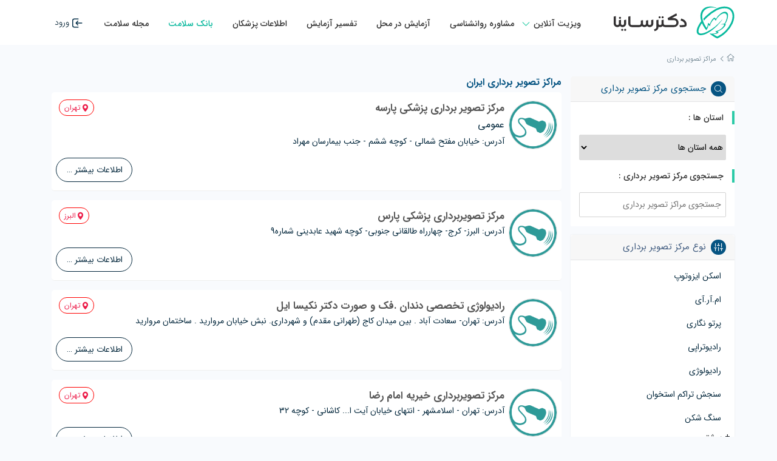

--- FILE ---
content_type: text/html; charset=utf-8
request_url: https://www.drsaina.com/medical-imaging
body_size: 16919
content:
<!DOCTYPE html><html itemscope itemtype=http://schema.org/WebPage lang=fa ng-app=drSainaMainApp><head><title>لیست مرکز تصویر برداری + اطلاعات تماس| دکترساینا</title><meta name=viewport content="width=device-width, initial-scale=1, minimum-scale=1.0, maximum-scale=1.0 , user-scalable=no ,shrink-to-fit=no,minimal-ui"><meta charset=utf-8><meta name=Content-Type content="text/html; charset=utf-8"><meta name=content-language content=fa><meta name=Language content=fa><meta name=robots content="index, follow"><meta name=theme-color content=#ffffff><link rel="shortcut icon" href="/favicon.ico?v=1"><link rel=icon type=image/png sizes=32x32 href="/favicon-32x32.png?v=1"><link rel=icon type=image/png sizes=16x16 href="/favicon-16x16.png?v=1"><meta itemprop=name content="لیست مرکز تصویر برداری + اطلاعات تماس| دکترساینا"><meta name=description content="لیست مراکز تصویر برداری, آدرس و شماره تلفن مراکز تصویر برداری, بهترین تصویر برداری"><meta itemprop=description content="لیست مراکز تصویر برداری, آدرس و شماره تلفن مراکز تصویر برداری, بهترین تصویر برداری"><meta name=Subject content="مراکز تصویر برداری"><meta name=autor content=https://www.drsaina.com><meta name=owner content=https://www.drsaina.com><meta property=article:tag content="مراکز تصویر برداری"><link rel=canonical href=https://www.drsaina.com/medical-imaging><meta property=dc.title content="لیست مرکز تصویر برداری + اطلاعات تماس| دکترساینا"><meta property=dc.description content="لیست مراکز تصویر برداری, آدرس و شماره تلفن مراکز تصویر برداری, بهترین تصویر برداری"><meta property=dc.subject content="مراکز تصویر برداری"><meta property=dc.type content=text><meta property=dc.identifier content=https://www.drsaina.com/medical-imaging><meta property=dc.language content=fa-ir><meta property=og:title content="لیست مرکز تصویر برداری + اطلاعات تماس| دکترساینا"><meta property=og:description content="لیست مراکز تصویر برداری, آدرس و شماره تلفن مراکز تصویر برداری, بهترین تصویر برداری"><meta property=og:type content=text><meta property=og:url content=https://www.drsaina.com/medical-imaging><meta property=og:locale content=fa-ir><meta property=og:site_name content=دکترساینا><meta name=twitter:title content="لیست مرکز تصویر برداری + اطلاعات تماس| دکترساینا"><meta name=twitter:description content="لیست مراکز تصویر برداری, آدرس و شماره تلفن مراکز تصویر برداری, بهترین تصویر برداری"><meta name=twitter:url content=https://www.drsaina.com/medical-imaging><meta name=twitter:card content=summary><meta name=twitter:site content=دکترساینا><link rel="stylesheet preload" as=style href="/themes/drSainaImagingCenter/default.min.css.gz?v=2mIsq9hSY_hrGmafPmh3NlxTNLf5wxNYHfEIy9sOe2w"><script async src='/modules/core/resources/jquery/jquery.min.js.gz?v=Ljl8zKwrGyJA3IECbKZFLOJBvL1EyiCmCocEedJFoiI'></script><script>(function(w,d,s,l,i){w[l]=w[l]||[];w[l].push({'gtm.start':new Date().getTime(),event:'gtm.js'});var f=d.getElementsByTagName(s)[0],j=d.createElement(s),dl=l!='dataLayer'?'&l='+l:'';j.async=true;j.src='https://www.googletagmanager.com/gtm.js?id='+i+dl;f.parentNode.insertBefore(j,f);})(window,document,'script','dataLayer','GTM-KHSDNVF');</script><script async src="https://www.googletagmanager.com/gtag/js?id=G-N37TGWMRC7"></script><script>window.dataLayer=window.dataLayer||[];function gtag(){dataLayer.push(arguments);}
gtag('js',new Date());gtag('config','G-N37TGWMRC7');</script><script>var h=document.getElementsByTagName("head")[0],s=document.createElement("script");s.async=!0,s.defer=!0,s.type="text/javascript",d=new Date,s.src="https://cdn.sanjagh.com/assets/sdk/www.drsaina.com/client.js?t="+d.getFullYear().toString()+d.getMonth()+d.getDate()+d.getHours(),h.appendChild(s);</script><script id=_webengage_script_tag>var webengage;!function(w,e,b,n,g){function o(e,t){e[t[t.length-1]]=function(){r.__queue.push([t.join("."),arguments])}}var i,s,r=w[b],z=" ",l="init options track screen onReady".split(z),a="webPersonalization feedback survey notification notificationInbox".split(z),c="options render clear abort".split(z),p="Prepare Render Open Close Submit Complete View Click".split(z),u="identify login logout setAttribute".split(z);if(!r||!r.__v){for(w[b]=r={__queue:[],__v:"6.0",user:{}},i=0;i<l.length;i++)o(r,[l[i]]);for(i=0;i<a.length;i++){for(r[a[i]]={},s=0;s<c.length;s++)o(r[a[i]],[a[i],c[s]]);for(s=0;s<p.length;s++)o(r[a[i]],[a[i],"on"+p[s]])}for(i=0;i<u.length;i++)o(r.user,["user",u[i]]);setTimeout(function(){var f=e.createElement("script"),d=e.getElementById("_webengage_script_tag");f.type="text/javascript",f.async=!0,f.src=("https:"==e.location.protocol?"https://widgets.in.webengage.com":"http://widgets.in.webengage.com")+"/js/webengage-min-v-6.0.js",d.parentNode.insertBefore(f,d)})}}(window,document,"webengage");webengage.init("in~~71680b93");</script></head><body class=main-bg ng-controller=UserMenuController><noscript><iframe src="https://www.googletagmanager.com/ns.html?id=GTM-KHSDNVF" height=0 width=0 style=display:none;visibility:hidden></iframe></noscript><header id=container-header class=container-header><div class=container><span class=vpn_notify_snack-message-container id=vpn_notify> <span class=vpn_notify_snack-message> <span> لطفا وی پی ان خود را برای تجربه کاربری بهتر خاموش کنید. </span> <button onclick=closeNotify() id=close_notify> متوجه شدم </button> </span> </span><div class=row><span title=امکانات onclick="openPatientProfileMenu(event);return false" class="col-2 d-xl-none d-lg-none d-md-none d-block"> <i class=hamburger-menu-icon> </i> </span> <a href="/" title="دکترساینا | مشاوره تلفنی و آنلاین پزشکی" id=header-logo-link class="main-logo col-4 col-md-2 float-right p-0"> <img id=site-logo class="site-logo site-logo-desktop d-none d-sm-block" src="/themes/_shared/images/logo-v2.svg?v=2" alt="دکترساینا | مشاوره تلفنی و آنلاین پزشکی" title="دکترساینا | مشاوره تلفنی و آنلاین پزشکی"> <img id=site-logo-mobile class="site-logo d-block d-sm-none site-logo-mobile" src="/themes/_shared/images/logo-type-mobile.svg?v=3" alt="دکترساینا | مشاوره تلفنی و آنلاین پزشکی" title="دکترساینا | مشاوره تلفنی و آنلاین پزشکی"> </a> <nav class="d-xl-block d-md-block d-none col-md-6 float-right p-0"><ul class=main-menu><li class="consultation hover_menu_show_consultation" id=hover_menu_show_consultation><a class=consultation-manu-link style=position:relative href=/drs/online title="ویزیت آنلاین"> ویزیت آنلاین <i class="mega_menu_item_icon icon icon-arrow-up"></i> </a><div class="no-display menu_list_consultation_top--"><div><a class=header-consultation-category-list-item href=/drs/online/cat-obstetrics-gynecology data-category-slug=obstetrics-gynecology data-category-title="زنان و زایمان" data-category-id=649 style=display:flex><p style="margin:auto 0">زنان و زایمان</p><i class="icon icon-arrow-left"></i> <span class=tag-container> <span class="tag tag-lg bg-papayaWhip-90"> <svg xmlns=http://www.w3.org/2000/svg width=16 height=16 fill=#feb900 class="bi bi-stopwatch-fill" viewBox="0 0 16 16"><path d="M6.5 0a.5.5 0 0 0 0 1H7v1.07A7.001 7.001 0 0 0 8 16a7 7 0 0 0 5.29-11.584l.013-.012.354-.354.353.354a.5.5 0 1 0 .707-.707l-1.414-1.415a.5.5 0 1 0-.707.707l.354.354-.354.354-.012.012A6.97 6.97 0 0 0 9 2.071V1h.5a.5.5 0 0 0 0-1zm2 5.6V9a.5.5 0 0 1-.5.5H4.5a.5.5 0 0 1 0-1h3V5.6a.5.5 0 1 1 1 0" /></svg> <span class=tag-label style=margin-right:3px>ویزیت شبانه روزی</span> </span> <span class="tag tag-md new-tag"> <span class=tag-label>جدید</span> </span> </span> </a></div><div><a class=header-consultation-category-list-item href=/drs/online/cat-psychiatrist data-category-slug=psychiatrist data-category-title="اعصاب و روان (روانپزشک)" data-category-id=704 style=display:flex><p style="margin:auto 0">اعصاب و روان (روانپزشک)</p><i class="icon icon-arrow-left"></i> </a></div><div><a class=header-consultation-category-list-item href=/drs/online/cat-psychology data-category-slug=psychology data-category-title=روانشناسی data-category-id=705 style=display:flex><p style="margin:auto 0">روانشناسی</p><i class="icon icon-arrow-left"></i> </a></div><div><a class=header-consultation-category-list-item href=/drs/online/cat-pediatric data-category-slug=pediatric data-category-title=کودکان data-category-id=691 style=display:flex><p style="margin:auto 0">کودکان</p><i class="icon icon-arrow-left"></i> <span class=tag-container> <span class="tag tag-lg bg-papayaWhip-90"> <svg xmlns=http://www.w3.org/2000/svg width=16 height=16 fill=#feb900 class="bi bi-stopwatch-fill" viewBox="0 0 16 16"><path d="M6.5 0a.5.5 0 0 0 0 1H7v1.07A7.001 7.001 0 0 0 8 16a7 7 0 0 0 5.29-11.584l.013-.012.354-.354.353.354a.5.5 0 1 0 .707-.707l-1.414-1.415a.5.5 0 1 0-.707.707l.354.354-.354.354-.012.012A6.97 6.97 0 0 0 9 2.071V1h.5a.5.5 0 0 0 0-1zm2 5.6V9a.5.5 0 0 1-.5.5H4.5a.5.5 0 0 1 0-1h3V5.6a.5.5 0 1 1 1 0" /></svg> <span class=tag-label style=margin-right:3px>ویزیت شبانه روزی</span> </span> <span class="tag tag-md new-tag"> <span class=tag-label>جدید</span> </span> </span> </a></div><div><a class=header-consultation-category-list-item href=/drs/online/cat-dermatologist data-category-slug=dermatologist data-category-title="پوست و مو" data-category-id=551 style=display:flex><p style="margin:auto 0">پوست و مو</p><i class="icon icon-arrow-left"></i> </a></div><div><a class=header-consultation-category-list-item href=/drs/online/cat-general-practitioner data-category-slug=general-practitioner data-category-title="پزشکی عمومی" data-category-id=584 style=display:flex><p style="margin:auto 0">پزشکی عمومی</p><i class="icon icon-arrow-left"></i> <span class=tag-container> <span class="tag tag-lg bg-papayaWhip-90"> <svg xmlns=http://www.w3.org/2000/svg width=16 height=16 fill=#feb900 class="bi bi-stopwatch-fill" viewBox="0 0 16 16"><path d="M6.5 0a.5.5 0 0 0 0 1H7v1.07A7.001 7.001 0 0 0 8 16a7 7 0 0 0 5.29-11.584l.013-.012.354-.354.353.354a.5.5 0 1 0 .707-.707l-1.414-1.415a.5.5 0 1 0-.707.707l.354.354-.354.354-.012.012A6.97 6.97 0 0 0 9 2.071V1h.5a.5.5 0 0 0 0-1zm2 5.6V9a.5.5 0 0 1-.5.5H4.5a.5.5 0 0 1 0-1h3V5.6a.5.5 0 1 1 1 0" /></svg> <span class=tag-label style=margin-right:3px>ویزیت شبانه روزی</span> </span> <span class="tag tag-md new-tag"> <span class=tag-label>جدید</span> </span> </span> </a></div><div><a class=header-consultation-category-list-item href=/drs/online/cat-internal-medicine data-category-slug=internal-medicine data-category-title=داخلی data-category-id=619 style=display:flex><p style="margin:auto 0">داخلی</p><i class="icon icon-arrow-left"></i> <span class=tag-container> <span class="tag tag-lg bg-papayaWhip-90"> <svg xmlns=http://www.w3.org/2000/svg width=16 height=16 fill=#feb900 class="bi bi-stopwatch-fill" viewBox="0 0 16 16"><path d="M6.5 0a.5.5 0 0 0 0 1H7v1.07A7.001 7.001 0 0 0 8 16a7 7 0 0 0 5.29-11.584l.013-.012.354-.354.353.354a.5.5 0 1 0 .707-.707l-1.414-1.415a.5.5 0 1 0-.707.707l.354.354-.354.354-.012.012A6.97 6.97 0 0 0 9 2.071V1h.5a.5.5 0 0 0 0-1zm2 5.6V9a.5.5 0 0 1-.5.5H4.5a.5.5 0 0 1 0-1h3V5.6a.5.5 0 1 1 1 0" /></svg> <span class=tag-label style=margin-right:3px>ویزیت شبانه روزی</span> </span> <span class="tag tag-md new-tag"> <span class=tag-label>جدید</span> </span> </span> </a></div><div><a class=header-consultation-category-list-item href=/drs/online/cat-endocrinology data-category-slug=endocrinology data-category-title="غدد، رشد و متابولیسم" data-category-id=565 style=display:flex><p style="margin:auto 0">غدد، رشد و متابولیسم</p><i class="icon icon-arrow-left"></i> </a></div><div><a class=header-consultation-category-list-item href=/drs/online/cat-nephrology data-category-slug=nephrology data-category-title="امراض کلیه (نفرولوژی)" data-category-id=641 style=display:flex><p style="margin:auto 0">امراض کلیه (نفرولوژی)</p><i class="icon icon-arrow-left"></i> </a></div><div><a class=header-consultation-category-list-item href=/drs/online/cat-infectious-tropical-diseases data-category-slug=infectious-tropical-diseases data-category-title="بیماری‌های عفونی و مقاربتی" data-category-id=616 style=display:flex><p style="margin:auto 0">بیماری‌های عفونی و مقاربتی</p><i class="icon icon-arrow-left"></i> </a></div><div><a class=header-consultation-category-list-item href=/drs/online/cat-gastroenterology-hepatology data-category-slug=gastroenterology-hepatology data-category-title="گوارش و کبد" data-category-id=582 style=display:flex><p style="margin:auto 0">گوارش و کبد</p><i class="icon icon-arrow-left"></i> </a></div><div><a class=header-consultation-category-list-item href=/drs/online/cat-urologist data-category-slug=urologist data-category-title=اورولوژی data-category-id=736 style=display:flex><p style="margin:auto 0">اورولوژی</p><i class="icon icon-arrow-left"></i> <span class=tag-container> <span class="tag tag-lg bg-papayaWhip-90"> <svg xmlns=http://www.w3.org/2000/svg width=16 height=16 fill=#feb900 class="bi bi-stopwatch-fill" viewBox="0 0 16 16"><path d="M6.5 0a.5.5 0 0 0 0 1H7v1.07A7.001 7.001 0 0 0 8 16a7 7 0 0 0 5.29-11.584l.013-.012.354-.354.353.354a.5.5 0 1 0 .707-.707l-1.414-1.415a.5.5 0 1 0-.707.707l.354.354-.354.354-.012.012A6.97 6.97 0 0 0 9 2.071V1h.5a.5.5 0 0 0 0-1zm2 5.6V9a.5.5 0 0 1-.5.5H4.5a.5.5 0 0 1 0-1h3V5.6a.5.5 0 1 1 1 0" /></svg> <span class=tag-label style=margin-right:3px>ویزیت شبانه روزی</span> </span> <span class="tag tag-md new-tag"> <span class=tag-label>جدید</span> </span> </span> </a></div><div><a class=header-consultation-category-list-item href=/drs/online/cat-neurologist data-category-slug=neurologist data-category-title="مغز و اعصاب (نورولوژی)" data-category-id=642 style=display:flex><p style="margin:auto 0">مغز و اعصاب (نورولوژی)</p><i class="icon icon-arrow-left"></i> </a></div><div><a class=header-consultation-category-list-item href=/drs/online/cat-cardiologist data-category-slug=cardiologist data-category-title="قلب و عروق" data-category-id=525 style=display:flex><p style="margin:auto 0">قلب و عروق</p><i class="icon icon-arrow-left"></i> </a></div><div><a class=header-consultation-category-list-item href=/drs/online/cat-otolaryngology data-category-slug=otolaryngology data-category-title="گوش، گلو، بینی و جراحی سر و گردن" data-category-id=664 style=display:flex><p style="margin:auto 0">گوش، گلو، بینی و جراحی سر و گردن</p><i class="icon icon-arrow-left"></i> </a></div><div><a class=header-consultation-category-list-item href=/drs/online/cat-nutrition data-category-slug=nutrition data-category-title="تغذیه و رژیم" data-category-id=647 style=display:flex><p style="margin:auto 0">تغذیه و رژیم</p><i class="icon icon-arrow-left"></i> </a></div><div><a class=header-consultation-category-list-item href=/drs/online/cat-neurosurgery data-category-slug=neurosurgery data-category-title="جراحی مغز و اعصاب" data-category-id=645 style=display:flex><p style="margin:auto 0">جراحی مغز و اعصاب</p><i class="icon icon-arrow-left"></i> </a></div><div><a class=header-consultation-category-list-item href=/drs/online/cat-general-surgeon data-category-slug=general-surgeon data-category-title="جراحی عمومی" data-category-id=585 style=display:flex><p style="margin:auto 0">جراحی عمومی</p><i class="icon icon-arrow-left"></i> </a></div><div><a class=header-consultation-category-list-item href=/drs/online/cat-plastic-surgeon data-category-slug=plastic-surgeon data-category-title="جراحی پلاستیک و زیبایی" data-category-id=700 style=display:flex><p style="margin:auto 0">جراحی پلاستیک و زیبایی</p><i class="icon icon-arrow-left"></i> </a></div><div><a class=header-consultation-category-list-item href=/drs/online/cat-pulmonology data-category-slug=pulmonology data-category-title=ریه data-category-id=707 style=display:flex><p style="margin:auto 0">ریه</p><i class="icon icon-arrow-left"></i> </a></div><div><a class=header-consultation-category-list-item href=/drs/online/cat-orthopedic-surgeon data-category-slug=orthopedic-surgeon data-category-title=ارتوپدی data-category-id=661 style=display:flex><p style="margin:auto 0">ارتوپدی</p><i class="icon icon-arrow-left"></i> <span class=tag-container> <span class="tag tag-lg bg-papayaWhip-90"> <svg xmlns=http://www.w3.org/2000/svg width=16 height=16 fill=#feb900 class="bi bi-stopwatch-fill" viewBox="0 0 16 16"><path d="M6.5 0a.5.5 0 0 0 0 1H7v1.07A7.001 7.001 0 0 0 8 16a7 7 0 0 0 5.29-11.584l.013-.012.354-.354.353.354a.5.5 0 1 0 .707-.707l-1.414-1.415a.5.5 0 1 0-.707.707l.354.354-.354.354-.012.012A6.97 6.97 0 0 0 9 2.071V1h.5a.5.5 0 0 0 0-1zm2 5.6V9a.5.5 0 0 1-.5.5H4.5a.5.5 0 0 1 0-1h3V5.6a.5.5 0 1 1 1 0" /></svg> <span class=tag-label style=margin-right:3px>ویزیت شبانه روزی</span> </span> <span class="tag tag-md new-tag"> <span class=tag-label>جدید</span> </span> </span> </a></div><div><a class=header-consultation-category-list-item href=/drs/online/cat-oncologist data-category-slug=oncologist data-category-title="خون و سرطان (آنکولوژی)" data-category-id=654 style=display:flex><p style="margin:auto 0">خون و سرطان (آنکولوژی)</p><i class="icon icon-arrow-left"></i> </a></div><div><a class=header-consultation-category-list-item href=/drs/online/cat-immunology-allergy data-category-slug=immunology-allergy data-category-title="ایمونولوژی و آلرژی" data-category-id=614 style=display:flex><p style="margin:auto 0">ایمونولوژی و آلرژی</p><i class="icon icon-arrow-left"></i> </a></div><div><a class=header-consultation-category-list-item href=/drs/online/cat-ophthalmology data-category-slug=ophthalmology data-category-title="چشم پزشکی" data-category-id=655 style=display:flex><p style="margin:auto 0">چشم پزشکی</p><i class="icon icon-arrow-left"></i> </a></div><div><a class=header-consultation-category-list-item href=/drs/online/cat-geriatric-medicine data-category-slug=geriatric-medicine data-category-title="طب سالمندان" data-category-id=590 style=display:flex><p style="margin:auto 0">طب سالمندان</p><i class="icon icon-arrow-left"></i> </a></div><div><a class=header-consultation-category-list-item href=/drs/online/cat-pathology data-category-slug=pathology data-category-title=پاتولوژی data-category-id=670 style=display:flex><p style="margin:auto 0">پاتولوژی</p><i class="icon icon-arrow-left"></i> </a></div><div><a class=header-consultation-category-list-item href=/drs/online/cat-rehabilitation-physiotherapy data-category-slug=rehabilitation-physiotherapy data-category-title="توانبخشی و فیزیوتراپی " data-category-id=710 style=display:flex><p style="margin:auto 0">توانبخشی و فیزیوتراپی</p><i class="icon icon-arrow-left"></i> </a></div><div class=show_all_cats_menu><a href=/drs/online><p>مشاهده سایر دسته بندی ها</p><i class="icon icon-arrow-left"></i> </a></div></div></li><li class=psychologist><a href=/drs/online/cat-psychology title="مشاوره روانشناسی"> مشاوره روانشناسی </a></li><li class=home-lab><a href=/home-lab title="آزمایش در محل"> آزمایش در محل </a></li><li class=test-interpretation><a href=/landing/test-interpretation title="تفسیر آزمایش"> تفسیر آزمایش </a></li><li class=booking><a href=/drs title="اطلاعات پزشکان"> اطلاعات پزشکان </a></li><li class=health-bank><a href=/health-bank title="بانک سلامت"> بانک سلامت </a></li><li class=health-blog style=z-index:1><a href=https://blog.drsaina.com title="دانستنی های سلامت"> مجله سلامت </a></li></ul></nav><script src='/modules/consultation/js/webengage/webengage.js?v=v4lWCuJ-f1QWB-cNISrZONdeZtPxsbtJD-ln4rt2Ljg'></script><script src='/modules/consultation/js/webengage/register-webengage-service-worker.js?v=Z4qJYUHntQC1FyRlpeXnlUythp7ujnl-7dJ4ekiEjuw'></script><nav class="user-box-nav col-6 col-md-3 float-left p-0" xmlns=http://www.w3.org/1999/html><ul class="user-box float-left"><li id=patientProfileMenuParent class="user-login-option user-login-state float-right"><a href='/RegisterLogin?ReturnUrl=%2Fmedical-imaging' id=register class="login-menu float-left" title=ورود> <i class=login-icon></i> <span>ورود</span> </a><script async src="/modules/consultation/js/Controller/UserLogin.min.js.gz?v=Rp5_xrMSBegl58LRyW1k6wWNVPW2XR8lf5mEqXzrgEg"></script></li></ul></nav><div id=sidebarConsultation class="sidebar sidebarConsultation"><div class="Conversation-box mm-panel mm-hasnavbar mm-opened mm-current conversations-list conversations-list-empty-state"><div class=conversations-list-header><span style=cursor:pointer class="icon icon-arrow-right" onclick="closeSidebarConsultation(event);return false" title=close></span> <span class=conversations-list-header-title>ویزیت‌های من</span></div><div class="user-profile-empty-state-box empty-state"><img class="empty-state-img empty-state-img-consultation" src=/themes/_shared/images/consultation-empty.svg alt="" loading=lazy> <label class="empty-state-title empty-state-title-consultation"></label> <span class="empty-state-explain empty-state-explain-consultation">پزشکان دکتر ساینا آماده گفتگو با شما هستند و قدم به قدم تا انتهای مشاوره همراه شما خواهند بود</span> <a class="empty-state-ctabtn empty-state-ctabtn-consultation lg-drsaina-btn red-primary-btn rounded-btn red-primary-dark-btn fill-btn-transition" href=/drs/online>دریافت مشاوره</a><div class=conversations-list-return-user><span class=conversations-list-view-text>قبلا گفتگویی داشته اید؟</span> <a class=conversations-list-view-login href='/RegisterLogin?ReturnUrl=%2Fmedical-imaging'>وارد شوید</a></div></div></div></div><div id=sidebarConsultation2 class="sidebar sidebarConsultation"><div style=width:100%></div></div><div id=sidebarMainMenu class="sidebar sidebarpatientProfileMenu"><div style=width:100%;height:auto;position:static class=sideNavMenuView><div class=sideNavMenu-TopSection><div class=sideNavMenu-TopSection-header><span onclick="closePatientProfileMenu();return false" class="sideNavMenu-TopSection-header-closeBtn icon icon-close"></span> <img class=site-logo src="/themes/_shared/images/logo-v2.svg?v=3" alt=دکترساینا title=دکترساینا></div><ul class="sideNavMenu-list topSection-list"><li><a title="صفحه اصلی" href="/"> <span>صفحه اصلی</span> </a></li><li><span id=mobile_open_consultation_items_btn title="مشاوره آنلاین پزشکی"> <span>ویزت آنلاین</span> <span class=icon-r> <i class="icon icon-arrow-left online-cosultation-nav-arrow"></i> </span> </span><div class="consultation_menu_items_mobile consultation_menu_items_mobile--close"><span id=consultation_menu_items_mobile__inner><div><a class=header-consultation-category-list-item href=/drs/online/cat-obstetrics-gynecology data-category-slug=obstetrics-gynecology data-category-title="زنان و زایمان" data-category-id=649 style=display:flex><p style="margin:auto 0">زنان و زایمان</p><i class="icon icon-arrow-left"></i> <span class=tag-container> <span class="tag tag-lg bg-papayaWhip-90"> <svg xmlns=http://www.w3.org/2000/svg width=16 height=16 fill=#feb900 class="bi bi-stopwatch-fill" viewBox="0 0 16 16"><path d="M6.5 0a.5.5 0 0 0 0 1H7v1.07A7.001 7.001 0 0 0 8 16a7 7 0 0 0 5.29-11.584l.013-.012.354-.354.353.354a.5.5 0 1 0 .707-.707l-1.414-1.415a.5.5 0 1 0-.707.707l.354.354-.354.354-.012.012A6.97 6.97 0 0 0 9 2.071V1h.5a.5.5 0 0 0 0-1zm2 5.6V9a.5.5 0 0 1-.5.5H4.5a.5.5 0 0 1 0-1h3V5.6a.5.5 0 1 1 1 0" /></svg> <span class=tag-label style=margin-right:3px>ویزیت شبانه روزی</span> </span> <span class="tag tag-md new-tag"> <span class=tag-label>جدید</span> </span> </span> </a></div><div><a class=header-consultation-category-list-item href=/drs/online/cat-psychiatrist data-category-slug=psychiatrist data-category-title="اعصاب و روان (روانپزشک)" data-category-id=704 style=display:flex><p style="margin:auto 0">اعصاب و روان (روانپزشک)</p><i class="icon icon-arrow-left"></i> </a></div><div><a class=header-consultation-category-list-item href=/drs/online/cat-psychology data-category-slug=psychology data-category-title=روانشناسی data-category-id=705 style=display:flex><p style="margin:auto 0">روانشناسی</p><i class="icon icon-arrow-left"></i> </a></div><div><a class=header-consultation-category-list-item href=/drs/online/cat-pediatric data-category-slug=pediatric data-category-title=کودکان data-category-id=691 style=display:flex><p style="margin:auto 0">کودکان</p><i class="icon icon-arrow-left"></i> <span class=tag-container> <span class="tag tag-lg bg-papayaWhip-90"> <svg xmlns=http://www.w3.org/2000/svg width=16 height=16 fill=#feb900 class="bi bi-stopwatch-fill" viewBox="0 0 16 16"><path d="M6.5 0a.5.5 0 0 0 0 1H7v1.07A7.001 7.001 0 0 0 8 16a7 7 0 0 0 5.29-11.584l.013-.012.354-.354.353.354a.5.5 0 1 0 .707-.707l-1.414-1.415a.5.5 0 1 0-.707.707l.354.354-.354.354-.012.012A6.97 6.97 0 0 0 9 2.071V1h.5a.5.5 0 0 0 0-1zm2 5.6V9a.5.5 0 0 1-.5.5H4.5a.5.5 0 0 1 0-1h3V5.6a.5.5 0 1 1 1 0" /></svg> <span class=tag-label style=margin-right:3px>ویزیت شبانه روزی</span> </span> <span class="tag tag-md new-tag"> <span class=tag-label>جدید</span> </span> </span> </a></div><div><a class=header-consultation-category-list-item href=/drs/online/cat-dermatologist data-category-slug=dermatologist data-category-title="پوست و مو" data-category-id=551 style=display:flex><p style="margin:auto 0">پوست و مو</p><i class="icon icon-arrow-left"></i> </a></div><div><a class=header-consultation-category-list-item href=/drs/online/cat-general-practitioner data-category-slug=general-practitioner data-category-title="پزشکی عمومی" data-category-id=584 style=display:flex><p style="margin:auto 0">پزشکی عمومی</p><i class="icon icon-arrow-left"></i> <span class=tag-container> <span class="tag tag-lg bg-papayaWhip-90"> <svg xmlns=http://www.w3.org/2000/svg width=16 height=16 fill=#feb900 class="bi bi-stopwatch-fill" viewBox="0 0 16 16"><path d="M6.5 0a.5.5 0 0 0 0 1H7v1.07A7.001 7.001 0 0 0 8 16a7 7 0 0 0 5.29-11.584l.013-.012.354-.354.353.354a.5.5 0 1 0 .707-.707l-1.414-1.415a.5.5 0 1 0-.707.707l.354.354-.354.354-.012.012A6.97 6.97 0 0 0 9 2.071V1h.5a.5.5 0 0 0 0-1zm2 5.6V9a.5.5 0 0 1-.5.5H4.5a.5.5 0 0 1 0-1h3V5.6a.5.5 0 1 1 1 0" /></svg> <span class=tag-label style=margin-right:3px>ویزیت شبانه روزی</span> </span> <span class="tag tag-md new-tag"> <span class=tag-label>جدید</span> </span> </span> </a></div><div><a class=header-consultation-category-list-item href=/drs/online/cat-internal-medicine data-category-slug=internal-medicine data-category-title=داخلی data-category-id=619 style=display:flex><p style="margin:auto 0">داخلی</p><i class="icon icon-arrow-left"></i> <span class=tag-container> <span class="tag tag-lg bg-papayaWhip-90"> <svg xmlns=http://www.w3.org/2000/svg width=16 height=16 fill=#feb900 class="bi bi-stopwatch-fill" viewBox="0 0 16 16"><path d="M6.5 0a.5.5 0 0 0 0 1H7v1.07A7.001 7.001 0 0 0 8 16a7 7 0 0 0 5.29-11.584l.013-.012.354-.354.353.354a.5.5 0 1 0 .707-.707l-1.414-1.415a.5.5 0 1 0-.707.707l.354.354-.354.354-.012.012A6.97 6.97 0 0 0 9 2.071V1h.5a.5.5 0 0 0 0-1zm2 5.6V9a.5.5 0 0 1-.5.5H4.5a.5.5 0 0 1 0-1h3V5.6a.5.5 0 1 1 1 0" /></svg> <span class=tag-label style=margin-right:3px>ویزیت شبانه روزی</span> </span> <span class="tag tag-md new-tag"> <span class=tag-label>جدید</span> </span> </span> </a></div><div><a class=header-consultation-category-list-item href=/drs/online/cat-endocrinology data-category-slug=endocrinology data-category-title="غدد، رشد و متابولیسم" data-category-id=565 style=display:flex><p style="margin:auto 0">غدد، رشد و متابولیسم</p><i class="icon icon-arrow-left"></i> </a></div><div><a class=header-consultation-category-list-item href=/drs/online/cat-nephrology data-category-slug=nephrology data-category-title="امراض کلیه (نفرولوژی)" data-category-id=641 style=display:flex><p style="margin:auto 0">امراض کلیه (نفرولوژی)</p><i class="icon icon-arrow-left"></i> </a></div><div><a class=header-consultation-category-list-item href=/drs/online/cat-infectious-tropical-diseases data-category-slug=infectious-tropical-diseases data-category-title="بیماری‌های عفونی و مقاربتی" data-category-id=616 style=display:flex><p style="margin:auto 0">بیماری‌های عفونی و مقاربتی</p><i class="icon icon-arrow-left"></i> </a></div><div><a class=header-consultation-category-list-item href=/drs/online/cat-gastroenterology-hepatology data-category-slug=gastroenterology-hepatology data-category-title="گوارش و کبد" data-category-id=582 style=display:flex><p style="margin:auto 0">گوارش و کبد</p><i class="icon icon-arrow-left"></i> </a></div><div><a class=header-consultation-category-list-item href=/drs/online/cat-urologist data-category-slug=urologist data-category-title=اورولوژی data-category-id=736 style=display:flex><p style="margin:auto 0">اورولوژی</p><i class="icon icon-arrow-left"></i> <span class=tag-container> <span class="tag tag-lg bg-papayaWhip-90"> <svg xmlns=http://www.w3.org/2000/svg width=16 height=16 fill=#feb900 class="bi bi-stopwatch-fill" viewBox="0 0 16 16"><path d="M6.5 0a.5.5 0 0 0 0 1H7v1.07A7.001 7.001 0 0 0 8 16a7 7 0 0 0 5.29-11.584l.013-.012.354-.354.353.354a.5.5 0 1 0 .707-.707l-1.414-1.415a.5.5 0 1 0-.707.707l.354.354-.354.354-.012.012A6.97 6.97 0 0 0 9 2.071V1h.5a.5.5 0 0 0 0-1zm2 5.6V9a.5.5 0 0 1-.5.5H4.5a.5.5 0 0 1 0-1h3V5.6a.5.5 0 1 1 1 0" /></svg> <span class=tag-label style=margin-right:3px>ویزیت شبانه روزی</span> </span> <span class="tag tag-md new-tag"> <span class=tag-label>جدید</span> </span> </span> </a></div><div><a class=header-consultation-category-list-item href=/drs/online/cat-neurologist data-category-slug=neurologist data-category-title="مغز و اعصاب (نورولوژی)" data-category-id=642 style=display:flex><p style="margin:auto 0">مغز و اعصاب (نورولوژی)</p><i class="icon icon-arrow-left"></i> </a></div><div><a class=header-consultation-category-list-item href=/drs/online/cat-cardiologist data-category-slug=cardiologist data-category-title="قلب و عروق" data-category-id=525 style=display:flex><p style="margin:auto 0">قلب و عروق</p><i class="icon icon-arrow-left"></i> </a></div><div><a class=header-consultation-category-list-item href=/drs/online/cat-otolaryngology data-category-slug=otolaryngology data-category-title="گوش، گلو، بینی و جراحی سر و گردن" data-category-id=664 style=display:flex><p style="margin:auto 0">گوش، گلو، بینی و جراحی سر و گردن</p><i class="icon icon-arrow-left"></i> </a></div><div><a class=header-consultation-category-list-item href=/drs/online/cat-nutrition data-category-slug=nutrition data-category-title="تغذیه و رژیم" data-category-id=647 style=display:flex><p style="margin:auto 0">تغذیه و رژیم</p><i class="icon icon-arrow-left"></i> </a></div><div><a class=header-consultation-category-list-item href=/drs/online/cat-neurosurgery data-category-slug=neurosurgery data-category-title="جراحی مغز و اعصاب" data-category-id=645 style=display:flex><p style="margin:auto 0">جراحی مغز و اعصاب</p><i class="icon icon-arrow-left"></i> </a></div><div><a class=header-consultation-category-list-item href=/drs/online/cat-general-surgeon data-category-slug=general-surgeon data-category-title="جراحی عمومی" data-category-id=585 style=display:flex><p style="margin:auto 0">جراحی عمومی</p><i class="icon icon-arrow-left"></i> </a></div><div><a class=header-consultation-category-list-item href=/drs/online/cat-plastic-surgeon data-category-slug=plastic-surgeon data-category-title="جراحی پلاستیک و زیبایی" data-category-id=700 style=display:flex><p style="margin:auto 0">جراحی پلاستیک و زیبایی</p><i class="icon icon-arrow-left"></i> </a></div><div><a class=header-consultation-category-list-item href=/drs/online/cat-pulmonology data-category-slug=pulmonology data-category-title=ریه data-category-id=707 style=display:flex><p style="margin:auto 0">ریه</p><i class="icon icon-arrow-left"></i> </a></div><div><a class=header-consultation-category-list-item href=/drs/online/cat-orthopedic-surgeon data-category-slug=orthopedic-surgeon data-category-title=ارتوپدی data-category-id=661 style=display:flex><p style="margin:auto 0">ارتوپدی</p><i class="icon icon-arrow-left"></i> <span class=tag-container> <span class="tag tag-lg bg-papayaWhip-90"> <svg xmlns=http://www.w3.org/2000/svg width=16 height=16 fill=#feb900 class="bi bi-stopwatch-fill" viewBox="0 0 16 16"><path d="M6.5 0a.5.5 0 0 0 0 1H7v1.07A7.001 7.001 0 0 0 8 16a7 7 0 0 0 5.29-11.584l.013-.012.354-.354.353.354a.5.5 0 1 0 .707-.707l-1.414-1.415a.5.5 0 1 0-.707.707l.354.354-.354.354-.012.012A6.97 6.97 0 0 0 9 2.071V1h.5a.5.5 0 0 0 0-1zm2 5.6V9a.5.5 0 0 1-.5.5H4.5a.5.5 0 0 1 0-1h3V5.6a.5.5 0 1 1 1 0" /></svg> <span class=tag-label style=margin-right:3px>ویزیت شبانه روزی</span> </span> <span class="tag tag-md new-tag"> <span class=tag-label>جدید</span> </span> </span> </a></div><div><a class=header-consultation-category-list-item href=/drs/online/cat-oncologist data-category-slug=oncologist data-category-title="خون و سرطان (آنکولوژی)" data-category-id=654 style=display:flex><p style="margin:auto 0">خون و سرطان (آنکولوژی)</p><i class="icon icon-arrow-left"></i> </a></div><div><a class=header-consultation-category-list-item href=/drs/online/cat-immunology-allergy data-category-slug=immunology-allergy data-category-title="ایمونولوژی و آلرژی" data-category-id=614 style=display:flex><p style="margin:auto 0">ایمونولوژی و آلرژی</p><i class="icon icon-arrow-left"></i> </a></div><div><a class=header-consultation-category-list-item href=/drs/online/cat-ophthalmology data-category-slug=ophthalmology data-category-title="چشم پزشکی" data-category-id=655 style=display:flex><p style="margin:auto 0">چشم پزشکی</p><i class="icon icon-arrow-left"></i> </a></div><div><a class=header-consultation-category-list-item href=/drs/online/cat-geriatric-medicine data-category-slug=geriatric-medicine data-category-title="طب سالمندان" data-category-id=590 style=display:flex><p style="margin:auto 0">طب سالمندان</p><i class="icon icon-arrow-left"></i> </a></div><div><a class=header-consultation-category-list-item href=/drs/online/cat-pathology data-category-slug=pathology data-category-title=پاتولوژی data-category-id=670 style=display:flex><p style="margin:auto 0">پاتولوژی</p><i class="icon icon-arrow-left"></i> </a></div><div><a class=header-consultation-category-list-item href=/drs/online/cat-rehabilitation-physiotherapy data-category-slug=rehabilitation-physiotherapy data-category-title="توانبخشی و فیزیوتراپی " data-category-id=710 style=display:flex><p style="margin:auto 0">توانبخشی و فیزیوتراپی</p><i class="icon icon-arrow-left"></i> </a></div><div class=show_all_cats_menu><a href=/drs/online> مشاهده سایر دسته بندی ها </a></div></span></div></li><li><a href=/drs/online/cat-psychology title="مشاوره روانشناسی"> <span> مشاوره روانشناسی </span> </a></li><li class=sideNavMenu-list-home-lab><a href=/home-lab title="آزمایش در محل"> <span> آزمایش در محل </span> </a></li><li class=sideNavMenu-list-home-lab><a href=/landing/test-interpretation title="تفسیر آزمایش"> تفسیر آزمایش </a></li><li><a title="نوبت دهی آنلاین" href=/drs> <span>نوبت دهی آنلاین</span> </a></li><li><a title="بانک سلامت" href=/health-bank> <span>بانک سلامت</span> </a></li><li><a href=https://blog.drsaina.com title="مجله سلامت"> <span>مجله سلامت</span> </a></li></ul></div><div class=sideNavMenu-BottomSection><ul class="sideNavMenu-list bottomSection-list"><li><a href=/doctor-pre-register title="ثبت نام پزشک در دکترساینا"> <span>برای پزشکان</span> </a></li><li><a href="/Pages/قوانین/?id=4" title="قوانین دکترساینا"> <span>قوانین</span> </a></li><li><a href="/Pages/سئوالات-متداول/?id=2" titl="سوالات متداول دکترساینا"> <span>سوالات متداول</span> </a></li></ul><div class=sideNavMenu-BottomSection-footer><div class="drsaina-support col-12"><label class=accompanist-title> نیاز به راهنمایی دارید؟ </label> <a class="drsaina-support-phone rounded-btn float-left" href=tel:02158304000 title="ارتباط با واحد پشتیبانی دکترساینا">02158304000</a></div><ul class=sideNavDownloadBox><li><a class=sideNavDownloadBox-link href="https://play.google.com/store/apps/details?id=com.drsainaapp" title="دانلود برنامه موبایل"> <i class=sideNavDownloadBox-googleplay-icon></i><div class=sideNavDownloadBox-textBox><span class=sideNavDownloadBox-title>دانلود برنامه از</span> <label class=sideNavDownloadBox-source>Google Play</label></div></a></li><li><a class=sideNavDownloadBox-link href=/app title="دانلود برنامه موبایل"> <i class=sideNavDownloadBox-drsaina-icon></i><div class=sideNavDownloadBox-textBox><span class=sideNavDownloadBox-title>دانلود مستقیم</span> <label class=sideNavDownloadBox-source>دکترساینا</label></div></a></li></ul></div></div></div></div><script>const userLogin=0;</script></div></div><div class="menu_back_drop_overlay no-display"></div></header><div class=installation__banner id=install-banner><div class=installation__banner__content><div class=installation__banner__content-img><img src=/themes/_shared/images/nakedLogo.svg width=40 height=40 alt=drSaina-icon></div><div class=installation__banner__content-text><p>اپلیکیشن دکتر ساینا</p><p class=installation__banner__content-subtitle>دسترسی راحت‌تر و سریع‌تر به پزشکان</p></div></div><div class=installation__banner__actions><button class=close__button id=close-banner onclick=closeBanner()>بستن</button> <button class=installation__button> دانلود</button></div></div><div class=installation__modal__container id=black__background onclick=closeInstallationModalAlt(event)><div class=installation__modal__content id=white__background><div class=installation__modal__content__header><span onclick=closeInstallationModal()>×</span><p>دانلود اپلیکیشن</p></div><ul class=installation__model__content__list><li><a href=https://click.adtrace.io/ttkuk42 target=_blank rel="nofollow noopener"><div class=installation__model__content__list-img-holder><img src=/themes/_shared/images/bazzarLogo.svg alt=cafe-bazar loading=lazy></div><div><p>بازار</p><p>100,000+ نصب</p></div></a></li><li><a href=https://click.adtrace.io/s9j5xvy target=_blank rel="nofollow noopener"><div class=installation__model__content__list-img-holder><img src=/themes/_shared/images/googlePlayLogo.svg alt=app loading=lazy></div><div><p>گوگل پلی</p><p>100,000+ نصب</p></div></a></li><li><a href=https://click.adtrace.io/541yrvw target=_blank rel="nofollow noopener"><div class=installation__model__content__list-img-holder><img src=/themes/_shared/images/myketSmallLogo.svg alt=app loading=lazy></div><div><p>مایکت</p><p>100,000+ نصب</p></div></a></li><li><a href=https://drsaina.com/drsaina.apk target=_blank rel="nofollow noopener"><div class=installation__model__content__list-img-holder><img src=/themes/_shared/images/websiteLogo.svg alt=app loading=lazy></div><div><p>دانلود مستقیم از سایت</p><p>100,000+ نصب</p></div></a></li></ul></div></div><script async>const isIOS=/iPad|iPhone|iPod/.test(window?.navigator?.userAgent)&&!window?.MSStream;if(isIOS){var installBanner=document.querySelector("#install-banner");installBanner.classList.add('d-none')}
window.addEventListener("hashchange",()=>{if(!window.location.pathname.includes("showModal")){document.querySelector(".installation__modal__container").style.display="none";document.querySelector("body").style.overflowY="unset"}})
if(window.location.pathname.includes('search2')){$('.main-logo').css('display','none');}
document.getElementById("install-banner").addEventListener("click",(e)=>{if(e.target.id==="close-banner"){closeBanner()}else{openInstallationModal()}})
$(document).ready(function(){var ua=navigator.userAgent;if($(window).width()<583&&ua.indexOf("DrSaina Patient Android")===-1){if(!window.location.pathname.includes('PrePayment')&&!window.location.pathname.includes('experiment')&&!window.location.pathname.includes('ConsultationPayment')&&!window.location.pathname.includes('Question')){document.querySelector(".installation__banner").style.display="flex";}}
if(ua.indexOf("DrSaina Patient Android")!==-1){$('.sticky-button-nw').css('display','none')
$('#top-app').css('display','none')
$("#drsaina_nw_modal_popup_diagnosis").remove();$('#container-header').css('display','none');$('footer.container-footer').css('display','none')}
let cookie=getCookie("faId");if(cookie!=""&&cookie!=null){if(cookie=="tejaratno"||cookie=="setarehyek"||cookie=="gahvare"||cookie=="badesaba"){let installBanner=document.getElementById("install-banner");if(installBanner!=null){installBanner.style.setProperty("display","none","important");}}}})
$(window).resize(function(){if($(window).width()>583){document.querySelector(".installation__banner").style.display="none";}});function setCookie(name,value,expireMinutes){const d=new Date()
d.setTime(d.getTime()+expireMinutes*60*60*1000)
let expires='expires='+d.toUTCString()
document.cookie=name+'='+value+';'+expires+';path=/'}
function closeNotify(){$('#vpn_notify').fadeOut()}
isVpnOn()
async function isVpnOn(){try{const response=await fetch("https://cloudflare.com/cdn-cgi/trace");const data=await response.text();const currentTime=Date.now();const showedToastRecently=getCookie("isVpnOn");const cookieTimestamp=getCookie("isVpnOnTimestamp");const hasCookieExpired=cookieTimestamp&&currentTime-parseInt(cookieTimestamp)>1800000;const info={};data.split("\n").forEach((line)=>{const[key,value]=line.split("=");if(key&&value){info[key]=value;}});if(response&&cookieTimestamp!==undefined){if(info.loc!=="IR"&&(!showedToastRecently||hasCookieExpired)){setCookie("isVpnOn","showed",30);setCookie("isVpnOnTimestamp",currentTime.toString(),30);$("#vpn_notify").fadeIn();const timeoutId=setInterval(function(){$("#vpn_notify").fadeOut();},10000);}}}catch(error){console.error('Error fetching trace info:',error)
return undefined}}
function onMouseEntered(){var menu_back_drop_overlay=document.querySelector('.menu_back_drop_overlay');var menu_list_consultation_top=document.querySelector('.menu_list_consultation_top--');var mega_menu_item_icon=document.querySelector('.mega_menu_item_icon');if(menu_back_drop_overlay&&menu_back_drop_overlay.classList)
menu_back_drop_overlay.classList.remove('no-display')
if(menu_list_consultation_top&&menu_list_consultation_top.classList)
menu_list_consultation_top.classList.remove('no-display')
if(mega_menu_item_icon&&mega_menu_item_icon.classList)
mega_menu_item_icon.classList.add('mega_menu_item_icon--active')}
function onMouseLeft(){var menu_back_drop_overlay=document.querySelector('.menu_back_drop_overlay');var menu_list_consultation_top=document.querySelector('.menu_list_consultation_top--');var mega_menu_item_icon=document.querySelector('.mega_menu_item_icon');if(menu_back_drop_overlay&&menu_back_drop_overlay.classList)
menu_back_drop_overlay.classList.add('no-display')
if(menu_list_consultation_top&&menu_list_consultation_top.classList)
menu_list_consultation_top.classList.add('no-display')
if(mega_menu_item_icon&&mega_menu_item_icon.classList)
mega_menu_item_icon.classList.remove('mega_menu_item_icon--active')}
function closeBanner(){document.querySelector(".installation__banner").style.display="none";}
function getCookie(cname){let name=cname+"=";let decodedCookie=decodeURIComponent(document.cookie);let ca=decodedCookie.split(';');for(let i=0;i<ca.length;i++){let c=ca[i];while(c.charAt(0)==' '){c=c.substring(1);}
if(c.indexOf(name)==0){return c.substring(name.length,c.length);}}
return"";}
function openInstallationModal(e){window.history.pushState("","",window.location.origin+window.location.pathname+"#showModal")
document.querySelector("body").style.overflow="hidden"
document.querySelector(".installation__modal__container").style.display="flex";}
function closeInstallationModal(e){window.history.replaceState("","",window.location.origin+window.location.pathname)
document.querySelector("body").style.overflowY="unset"
document.querySelector(".installation__modal__container").style.display="none";}
function closeInstallationModalAlt(e){if(e.target.id==="black__background"){window.history.replaceState("","",window.location.origin+window.location.pathname)
document.querySelector("body").style.overflowY="unset"
document.querySelector(".installation__modal__container").style.display="none";}}
var __is_menu___open=false;function toggleMenusClass(entered){if(entered){onMouseEntered();}else{onMouseLeft();}
var header_offset_for_menu=document.getElementById('container-header').getBoundingClientRect()
var menu_offet_from_top=header_offset_for_menu.top+header_offset_for_menu.height
document.querySelector('.menu_list_consultation_top--').style.top=menu_offet_from_top+"px"
document.querySelector('.menu_back_drop_overlay').style.top=menu_offet_from_top+"px"}
window.addEventListener('scroll',onMouseLeft)
document.querySelector('#hover_menu_show_consultation').addEventListener('mouseenter',function(){return toggleMenusClass(true)})
document.querySelector('#hover_menu_show_consultation').addEventListener('mouseleave',function(){return toggleMenusClass(false)})
document.querySelector('.consultation_menu_items_mobile').style.maxHeight=document.querySelector('#consultation_menu_items_mobile__inner').getBoundingClientRect().height+"px"
document.querySelector("#mobile_open_consultation_items_btn").addEventListener('click',function(e){e.preventDefault()
e.stopPropagation()
document.querySelector('#mobile_open_consultation_items_btn').classList.toggle('mobile_open_consultation_items_btn--open')
document.querySelector('.consultation_menu_items_mobile').style.maxHeight=__is_menu___open?0:document.querySelector('#consultation_menu_items_mobile__inner').getBoundingClientRect().height+"px"
__is_menu___open=!__is_menu___open});document.addEventListener('DOMContentLoaded',function(){if(Boolean(Cookies.get("faId"))){}
function ensureNoFollowAttributes(){const downloadLinks=document.querySelectorAll('.installation__model__content__list a');downloadLinks.forEach(function(link){if(!link.hasAttribute('rel')||link.getAttribute('rel')!=='nofollow noopener'){link.setAttribute('rel','nofollow noopener');}});}
ensureNoFollowAttributes();const observer=new MutationObserver(function(mutations){mutations.forEach(function(mutation){if(mutation.type==='childList'||mutation.type==='attributes'){ensureNoFollowAttributes();}});});const installationModal=document.querySelector('.installation__modal__container');if(installationModal){observer.observe(installationModal,{childList:true,subtree:true,attributes:true,attributeFilter:['rel','href']});}});</script><script src="/modules/consultation/js/webviewHidingScripts.js?v=xF1VsgY34glQC3QCz2gHGnOF8gGGLgOASF8IMURJIWU"></script><script>webengage.track('page_view',{pagePath:window.location.pathname,sdk_id:1})</script><main><div class=container><div class=row><div class="col-xl-12 col-xl-12 col-lg-12 col-12 topheaderProfileCenters archiveBread"><nav class=right-padding><ol class="BreadCrumb docterProfile site-navigation" itemscope itemtype=http://schema.org/BreadcrumbList><li itemprop=itemListElement itemscope itemtype=http://schema.org/ListItem><a class="icon icon-home site-navigation-link Breadcrumb_homeObject" itemprop=item title=drsaina.com href="/"> <span itemprop=name> دکترساینا </span> <i class="site-navigation-arrow icon icon-arrow-left"></i> </a><meta itemprop=position content=1></li><li itemprop=itemListElement itemscope itemtype=http://schema.org/ListItem><span class=site-navigation-link title="مراکز تصویر برداری" itemprop=item> <span itemprop=name>مراکز تصویر برداری</span> <i class="site-navigation-arrow icon icon-arrow-left"></i> </span><meta itemprop=position content=2></li></ol></nav></div></div></div><section><div class=container><div class=row><div class="col-xl-3 col-lg-3 col-md-4 col-12 topheaderProfileCenters rightContainerSickness"><div class="k-rtl RightContaner left-bnr responsive-bnr"><div class="box boxResultSearchSicknessInlineBox boxResultSearchHospitalInlineBox"><div class="ContentHeader01 ContentHeaderResultSearchSicknessInlineBox ContentHeaderResultSearchHospitalInlineBox"><i class="contentHeaderIcon icon icon-search"></i> <span>جستجوی مرکز تصویر برداری</span></div><div class="ContentCenter01 ContentCenterResultSearchSicknessInlineBox ContentCenterResultSearchHospitalInlineBox"><div class=searchProvince><div class=searchspeciality-contet-header><i></i> <span>استان ها :</span></div><select name=ddlprovince id=ddlprovince class=ddlprovincehospital><option data-url=/medical-imaging value=all> همه استان ها </option><option data-url=/medical-imaging/azerbaijanshargi-list value=azerbaijanshargi> آذربایجان شرقی </option><option data-url=/medical-imaging/azerbaijangharbi-list value=azerbaijangharbi> آذربایجان غربی </option><option data-url=/medical-imaging/ardebil-list value=ardebil> اردبیل </option><option data-url=/medical-imaging/esfehan-list value=esfehan> اصفهان </option><option data-url=/medical-imaging/alborz-list value=alborz> البرز </option><option data-url=/medical-imaging/elam-list value=elam> ایلام </option><option data-url=/medical-imaging/bosher-list value=bosher> بوشهر </option><option data-url=/medical-imaging/tehran-list value=tehran> تهران </option><option data-url=/medical-imaging/bakhtiyare-list value=bakhtiyare> چهارمحال بختیاری </option><option data-url=/medical-imaging/khorasanjoonobi-list value=khorasanjoonobi> خراسان جنوبی </option><option data-url=/medical-imaging/khorasanrazavi-list value=khorasanrazavi> خراسان رضوی </option><option data-url=/medical-imaging/khorasanshomali-list value=khorasanshomali> خراسان شمالی </option><option data-url=/medical-imaging/khozastan-list value=khozastan> خوزستان </option><option data-url=/medical-imaging/zanjan-list value=zanjan> زنجان </option><option data-url=/medical-imaging/semnan-list value=semnan> سمنان </option><option data-url=/medical-imaging/sistan-list value=sistan> سیستان و بلوچستان </option><option data-url=/medical-imaging/fars-list value=fars> فارس </option><option data-url=/medical-imaging/ghazvin-list value=ghazvin> قزوین </option><option data-url=/medical-imaging/ghom-list value=ghom> قم </option><option data-url=/medical-imaging/kerman-list value=kerman> کرمان </option><option data-url=/medical-imaging/kermanshah-list value=kermanshah> کرمانشاه </option><option data-url=/medical-imaging/kohkiloye-list value=kohkiloye> کهکیلویه و بویراحمد </option><option data-url=/medical-imaging/golestan-list value=golestan> گلستان </option><option data-url=/medical-imaging/gilan-list value=gilan> گیلان </option><option data-url=/medical-imaging/lorestan-list value=lorestan> لرستان </option><option data-url=/medical-imaging/mazandaran-list value=mazandaran> مازندران </option><option data-url=/medical-imaging/markazi-list value=markazi> مرکزی </option><option data-url=/medical-imaging/hormozgan-list value=hormozgan> هرمزگان </option><option data-url=/medical-imaging/hamedan-list value=hamedan> همدان </option><option data-url=/medical-imaging/yazd-list value=yazd> یزد </option></select></div><div class=searchspeciality-contet-header><i></i> <span> جستجوی مرکز تصویر برداری : </span></div><style>.autocompleteWordSearch{width:calc(100% ) !important;float:right;display:block;padding:.5em;border-radius:2px;border:1px solid #d3d3d3;outline:none;margin:14px 0 0 0}</style><div style=padding-left:1em;padding-right:1em><input name=autocompleteWordSearch id=autocompleteWordSearch class=autocompleteWordSearch placeholder="جستجوی مراکز تصویر برداری"><div style=clear:both></div></div><div class="listSuggestSickness listSuggestdrug"></div><div class=clear></div><div style=height:15px></div></div><div class="ContentFooter01 ContentFooterResultSearchSicknessInlineBox ContentFooterResultSearchHospitalInlineBox"></div></div><div class=bannerPosition></div><div class="categorysickness-panel-box categoryHospital-panel-box"><div class="box boxSicknessCategory boxhospitalCategory"><div class="ContentHeader01 ContentHeaderSicknessCategory ContentHeaderHospitalCategory"><i class="contentHeaderIcon icon icon-filter"></i> <span>نوع مرکز تصویر برداری</span></div><div class="ContentCenter01 ContentCenterSicknessCategory ContentCenterHospitalCategory"><ul class=sicknessCategoryList><li class="sicknessCategoryItems hospitalcategoryItems"><a href=/medical-imaging/center-radioisotope-scanning title="اسکن ایزوتوپ"> اسکن ایزوتوپ </a></li><li class="sicknessCategoryItems hospitalcategoryItems"><a href=/medical-imaging/center-mri title=ام.آر.آی> ام.آر.آی </a></li><li class="sicknessCategoryItems hospitalcategoryItems"><a href=/medical-imaging/center-radiography title="پرتو نگاری"> پرتو نگاری </a></li><li class="sicknessCategoryItems hospitalcategoryItems"><a href=/medical-imaging/center-radiotherapy title=رادیوتراپی> رادیوتراپی </a></li><li class="sicknessCategoryItems hospitalcategoryItems"><a href=/medical-imaging/center-radiology title=رادیولوژی> رادیولوژی </a></li><li class="sicknessCategoryItems hospitalcategoryItems"><a href=/medical-imaging/center-bone-densitometry title="سنجش تراکم استخوان"> سنجش تراکم استخوان </a></li><li class="sicknessCategoryItems hospitalcategoryItems"><a href=/medical-imaging/center-lithotripsy title="سنگ شکن"> سنگ شکن </a></li><li class="sicknessCategoryItems hospitalcategoryItems" data-tp=more style=display:none><a href=/medical-imaging/center-sonography title=سونوگرافی> سونوگرافی </a></li><li class="sicknessCategoryItems hospitalcategoryItems" data-tp=more style=display:none><a href=/medical-imaging/center-ct-scan title="سی تی اسکن"> سی تی اسکن </a></li><li class="sicknessCategoryItems hospitalcategoryItems" data-tp=more style=display:none><a href=/medical-imaging/center-gamma-scan title="گاما اسکن"> گاما اسکن </a></li><li class="sicknessCategoryItems hospitalcategoryItems" data-tp=more style=display:none><a href=/medical-imaging/center-mammography title=ماموگرافی> ماموگرافی </a></li><li class="sicknessCategoryItems hospitalcategoryItems" data-tp=more style=display:none><a href=/medical-imaging/center-electromyography title="نوار عصب و عضله"> نوار عصب و عضله </a></li><li class="sicknessCategoryItems hospitalcategoryItems" data-tp=more style=display:none><a href=/medical-imaging/center-electroencephalogram title="نوار مغز"> نوار مغز </a></li><li class="sicknessSpecialityItems hospitalcategoryItems catSpHeader" style=cursor:pointer><span class=morespn mode=more>+ بیشتر</span></li></ul></div></div></div><div class=bannerPosition></div></div></div><div class="col-xl-9 col-lg-9 col-md-8 col-12 centerContainerSickness topheaderProfileCenters"><div id=CenterContaner class="k-rtl CenterContaner"><div class="box boxSicknessSearchArchive boxHospitalsSearchArchive"><h1>مراکز تصویر برداری ایران</h1><div class="sicknessList hospitalList"><div class="sicknessListItem hospitalListItem"><aside class=hospitalInfo><a href=/medical-imaging/4007/%D9%85%D8%B1%DA%A9%D8%B2-%D8%AA%D8%B5%D9%88%DB%8C%D8%B1-%D8%A8%D8%B1%D8%AF%D8%A7%D8%B1%DB%8C-%D9%BE%D8%B2%D8%B4%DA%A9%DB%8C-%D9%BE%D8%A7%D8%B1%D8%B3%D9%87 target=_blank title="مرکز تصویر برداری پزشکی پارسه"> <img data-src=/modules/healthdb/default/imageCenter.svg src="" class="lazyload img-circle" alt="مرکز تصویر برداری پزشکی پارسه" title="مرکز تصویر برداری پزشکی پارسه"> </a><div class=hospitalDetails><a href=/medical-imaging/4007/%D9%85%D8%B1%DA%A9%D8%B2-%D8%AA%D8%B5%D9%88%DB%8C%D8%B1-%D8%A8%D8%B1%D8%AF%D8%A7%D8%B1%DB%8C-%D9%BE%D8%B2%D8%B4%DA%A9%DB%8C-%D9%BE%D8%A7%D8%B1%D8%B3%D9%87 target=_blank title="مرکز تصویر برداری پزشکی پارسه"><section><label class=prvcnt> <i class="icon icon-fill-location"></i> تهران </label><h2>مرکز تصویر برداری پزشکی پارسه</h2><h3>عمومی</h3><p><label>آدرس: </label> خیابان مفتح شمالی - کوچه ششم - جنب بیمارسان مهراد</p></section></a> <a href=/medical-imaging/4007/%D9%85%D8%B1%DA%A9%D8%B2-%D8%AA%D8%B5%D9%88%DB%8C%D8%B1-%D8%A8%D8%B1%D8%AF%D8%A7%D8%B1%DB%8C-%D9%BE%D8%B2%D8%B4%DA%A9%DB%8C-%D9%BE%D8%A7%D8%B1%D8%B3%D9%87 class="md-drsaina-btn fill-btn-transition rounded-btn coal-secondary-btn link-profilecnt left-content" target=_blank title="اطلاعات بیشتر درباره مرکز تصویر برداری پزشکی پارسه"> اطلاعات بیشتر درباره مرکز تصویر برداری پزشکی پارسه </a></div></aside><aside class=hospitalInfo><a href=/medical-imaging/4006/%D9%85%D8%B1%DA%A9%D8%B2-%D8%AA%D8%B5%D9%88%DB%8C%D8%B1%D8%A8%D8%B1%D8%AF%D8%A7%D8%B1%DB%8C-%D9%BE%D8%B2%D8%B4%DA%A9%DB%8C-%D9%BE%D8%A7%D8%B1%D8%B3 target=_blank title="مرکز تصویربرداری پزشکی پارس"> <img data-src=/modules/healthdb/default/imageCenter.svg src="" class="lazyload img-circle" alt="مرکز تصویربرداری پزشکی پارس" title="مرکز تصویربرداری پزشکی پارس"> </a><div class=hospitalDetails><a href=/medical-imaging/4006/%D9%85%D8%B1%DA%A9%D8%B2-%D8%AA%D8%B5%D9%88%DB%8C%D8%B1%D8%A8%D8%B1%D8%AF%D8%A7%D8%B1%DB%8C-%D9%BE%D8%B2%D8%B4%DA%A9%DB%8C-%D9%BE%D8%A7%D8%B1%D8%B3 target=_blank title="مرکز تصویربرداری پزشکی پارس"><section><label class=prvcnt> <i class="icon icon-fill-location"></i> البرز </label><h2>مرکز تصویربرداری پزشکی پارس</h2><h3></h3><p><label>آدرس: </label> البرز- کرج- چهارراه طالقانی جنوبی- کوچه شهید عابدینی شماره9</p></section></a> <a href=/medical-imaging/4006/%D9%85%D8%B1%DA%A9%D8%B2-%D8%AA%D8%B5%D9%88%DB%8C%D8%B1%D8%A8%D8%B1%D8%AF%D8%A7%D8%B1%DB%8C-%D9%BE%D8%B2%D8%B4%DA%A9%DB%8C-%D9%BE%D8%A7%D8%B1%D8%B3 class="md-drsaina-btn fill-btn-transition rounded-btn coal-secondary-btn link-profilecnt left-content" target=_blank title="اطلاعات بیشتر درباره مرکز تصویربرداری پزشکی پارس"> اطلاعات بیشتر درباره مرکز تصویربرداری پزشکی پارس </a></div></aside><aside class=hospitalInfo><a href=/medical-imaging/4005/%D8%B1%D8%A7%D8%AF%DB%8C%D9%88%D9%84%D9%88%DA%98%DB%8C-%D8%AA%D8%AE%D8%B5%D8%B5%DB%8C-%D8%AF%D9%86%D8%AF%D8%A7%D9%86-%D9%81%DA%A9-%D9%88-%D8%B5%D9%88%D8%B1%D8%AA-%D8%AF%DA%A9%D8%AA%D8%B1-%D9%86%DA%A9%DB%8C%D8%B3%D8%A7-%D8%A7%DB%8C%D9%84 target=_blank title="رادیولوژی تخصصی دندان .فک و صورت دکتر نکیسا ایل"> <img data-src=/modules/healthdb/default/imageCenter.svg src="" class="lazyload img-circle" alt="رادیولوژی تخصصی دندان .فک و صورت دکتر نکیسا ایل" title="رادیولوژی تخصصی دندان .فک و صورت دکتر نکیسا ایل"> </a><div class=hospitalDetails><a href=/medical-imaging/4005/%D8%B1%D8%A7%D8%AF%DB%8C%D9%88%D9%84%D9%88%DA%98%DB%8C-%D8%AA%D8%AE%D8%B5%D8%B5%DB%8C-%D8%AF%D9%86%D8%AF%D8%A7%D9%86-%D9%81%DA%A9-%D9%88-%D8%B5%D9%88%D8%B1%D8%AA-%D8%AF%DA%A9%D8%AA%D8%B1-%D9%86%DA%A9%DB%8C%D8%B3%D8%A7-%D8%A7%DB%8C%D9%84 target=_blank title="رادیولوژی تخصصی دندان .فک و صورت دکتر نکیسا ایل"><section><label class=prvcnt> <i class="icon icon-fill-location"></i> تهران </label><h2>رادیولوژی تخصصی دندان .فک و صورت دکتر نکیسا ایل</h2><h3></h3><p><label>آدرس: </label> تهران- سعادت آباد . بین میدان کاج (طهرانی مقدم) و شهرداری. نبش خیابان مروارید . ساختمان مروارید</p></section></a> <a href=/medical-imaging/4005/%D8%B1%D8%A7%D8%AF%DB%8C%D9%88%D9%84%D9%88%DA%98%DB%8C-%D8%AA%D8%AE%D8%B5%D8%B5%DB%8C-%D8%AF%D9%86%D8%AF%D8%A7%D9%86-%D9%81%DA%A9-%D9%88-%D8%B5%D9%88%D8%B1%D8%AA-%D8%AF%DA%A9%D8%AA%D8%B1-%D9%86%DA%A9%DB%8C%D8%B3%D8%A7-%D8%A7%DB%8C%D9%84 class="md-drsaina-btn fill-btn-transition rounded-btn coal-secondary-btn link-profilecnt left-content" target=_blank title="اطلاعات بیشتر درباره رادیولوژی تخصصی دندان .فک و صورت دکتر نکیسا ایل"> اطلاعات بیشتر درباره رادیولوژی تخصصی دندان .فک و صورت دکتر نکیسا ایل </a></div></aside><aside class=hospitalInfo><a href=/medical-imaging/4004/%D9%85%D8%B1%DA%A9%D8%B2-%D8%AA%D8%B5%D9%88%DB%8C%D8%B1%D8%A8%D8%B1%D8%AF%D8%A7%D8%B1%DB%8C-%D8%AE%DB%8C%D8%B1%DB%8C%D9%87-%D8%A7%D9%85%D8%A7%D9%85-%D8%B1%D8%B6%D8%A7 target=_blank title="مرکز تصویربرداری خیریه امام رضا"> <img data-src=/modules/healthdb/default/imageCenter.svg src="" class="lazyload img-circle" alt="مرکز تصویربرداری خیریه امام رضا" title="مرکز تصویربرداری خیریه امام رضا"> </a><div class=hospitalDetails><a href=/medical-imaging/4004/%D9%85%D8%B1%DA%A9%D8%B2-%D8%AA%D8%B5%D9%88%DB%8C%D8%B1%D8%A8%D8%B1%D8%AF%D8%A7%D8%B1%DB%8C-%D8%AE%DB%8C%D8%B1%DB%8C%D9%87-%D8%A7%D9%85%D8%A7%D9%85-%D8%B1%D8%B6%D8%A7 target=_blank title="مرکز تصویربرداری خیریه امام رضا"><section><label class=prvcnt> <i class="icon icon-fill-location"></i> تهران </label><h2>مرکز تصویربرداری خیریه امام رضا</h2><h3></h3><p><label>آدرس: </label> تهران - اسلامشهر - انتهای خیابان آیت ا... کاشانی - کوچه 32</p></section></a> <a href=/medical-imaging/4004/%D9%85%D8%B1%DA%A9%D8%B2-%D8%AA%D8%B5%D9%88%DB%8C%D8%B1%D8%A8%D8%B1%D8%AF%D8%A7%D8%B1%DB%8C-%D8%AE%DB%8C%D8%B1%DB%8C%D9%87-%D8%A7%D9%85%D8%A7%D9%85-%D8%B1%D8%B6%D8%A7 class="md-drsaina-btn fill-btn-transition rounded-btn coal-secondary-btn link-profilecnt left-content" target=_blank title="اطلاعات بیشتر درباره مرکز تصویربرداری خیریه امام رضا"> اطلاعات بیشتر درباره مرکز تصویربرداری خیریه امام رضا </a></div></aside><aside class=hospitalInfo><a href=/medical-imaging/4003/%D8%AF%D8%B1%D9%85%D8%A7%D9%86%DA%AF%D8%A7%D9%87-%D8%B4%D8%A8%D8%A7%D9%86%D9%87-%D8%B1%D9%88%D8%B2%DB%8C-%D9%88-%D9%85%D8%B1%DA%A9%D8%B2%DB%8C-%D9%85%D8%B4%DB%8C%D8%B1%DB%8C%D9%87 target=_blank title="درمانگاه شبانه روزی و مرکزی مشیریه"> <img data-src=/modules/healthdb/default/imageCenter.svg src="" class="lazyload img-circle" alt="درمانگاه شبانه روزی و مرکزی مشیریه" title="درمانگاه شبانه روزی و مرکزی مشیریه"> </a><div class=hospitalDetails><a href=/medical-imaging/4003/%D8%AF%D8%B1%D9%85%D8%A7%D9%86%DA%AF%D8%A7%D9%87-%D8%B4%D8%A8%D8%A7%D9%86%D9%87-%D8%B1%D9%88%D8%B2%DB%8C-%D9%88-%D9%85%D8%B1%DA%A9%D8%B2%DB%8C-%D9%85%D8%B4%DB%8C%D8%B1%DB%8C%D9%87 target=_blank title="درمانگاه شبانه روزی و مرکزی مشیریه"><section><label class=prvcnt> <i class="icon icon-fill-location"></i> تهران </label><h2>درمانگاه شبانه روزی و مرکزی مشیریه</h2><h3></h3><p><label>آدرس: </label> تهران - مشیریه - 30 متری صالحی - روبروی بانک مسکن</p></section></a> <a href=/medical-imaging/4003/%D8%AF%D8%B1%D9%85%D8%A7%D9%86%DA%AF%D8%A7%D9%87-%D8%B4%D8%A8%D8%A7%D9%86%D9%87-%D8%B1%D9%88%D8%B2%DB%8C-%D9%88-%D9%85%D8%B1%DA%A9%D8%B2%DB%8C-%D9%85%D8%B4%DB%8C%D8%B1%DB%8C%D9%87 class="md-drsaina-btn fill-btn-transition rounded-btn coal-secondary-btn link-profilecnt left-content" target=_blank title="اطلاعات بیشتر درباره درمانگاه شبانه روزی و مرکزی مشیریه"> اطلاعات بیشتر درباره درمانگاه شبانه روزی و مرکزی مشیریه </a></div></aside><aside class=hospitalInfo><a href=/medical-imaging/4002/%D9%85%D8%B1%DA%A9%D8%B2-%D8%AA%D8%B5%D9%88%DB%8C%D8%B1%D8%A8%D8%B1%D8%AF%D8%A7%D8%B1%DB%8C-%DA%A9%D9%88%D8%AB%D8%B1 target=_blank title="مرکز تصویربرداری کوثر"> <img data-src=/modules/healthdb/default/imageCenter.svg src="" class="lazyload img-circle" alt="مرکز تصویربرداری کوثر" title="مرکز تصویربرداری کوثر"> </a><div class=hospitalDetails><a href=/medical-imaging/4002/%D9%85%D8%B1%DA%A9%D8%B2-%D8%AA%D8%B5%D9%88%DB%8C%D8%B1%D8%A8%D8%B1%D8%AF%D8%A7%D8%B1%DB%8C-%DA%A9%D9%88%D8%AB%D8%B1 target=_blank title="مرکز تصویربرداری کوثر"><section><label class=prvcnt> <i class="icon icon-fill-location"></i> کهکیلویه و بویراحمد </label><h2>مرکز تصویربرداری کوثر</h2><h3></h3><p><label>آدرس: </label> یاسوج</p></section></a> <a href=/medical-imaging/4002/%D9%85%D8%B1%DA%A9%D8%B2-%D8%AA%D8%B5%D9%88%DB%8C%D8%B1%D8%A8%D8%B1%D8%AF%D8%A7%D8%B1%DB%8C-%DA%A9%D9%88%D8%AB%D8%B1 class="md-drsaina-btn fill-btn-transition rounded-btn coal-secondary-btn link-profilecnt left-content" target=_blank title="اطلاعات بیشتر درباره مرکز تصویربرداری کوثر"> اطلاعات بیشتر درباره مرکز تصویربرداری کوثر </a></div></aside><aside class=hospitalInfo><a href=/medical-imaging/4001/%D9%85%D8%B1%DA%A9%D8%B2-%D8%AA%D8%B5%D9%88%DB%8C%D8%B1%D8%A8%D8%B1%D8%AF%D8%A7%D8%B1%DB%8C-%D8%AF%DA%A9%D8%AA%D8%B1-%D8%AC%D9%87%D8%A7%D9%86%D8%A8%DB%8C%D9%86 target=_blank title="مرکز تصویربرداری دکتر جهانبین"> <img data-src=/modules/healthdb/default/imageCenter.svg src="" class="lazyload img-circle" alt="مرکز تصویربرداری دکتر جهانبین" title="مرکز تصویربرداری دکتر جهانبین"> </a><div class=hospitalDetails><a href=/medical-imaging/4001/%D9%85%D8%B1%DA%A9%D8%B2-%D8%AA%D8%B5%D9%88%DB%8C%D8%B1%D8%A8%D8%B1%D8%AF%D8%A7%D8%B1%DB%8C-%D8%AF%DA%A9%D8%AA%D8%B1-%D8%AC%D9%87%D8%A7%D9%86%D8%A8%DB%8C%D9%86 target=_blank title="مرکز تصویربرداری دکتر جهانبین"><section><label class=prvcnt> <i class="icon icon-fill-location"></i> کهکیلویه و بویراحمد </label><h2>مرکز تصویربرداری دکتر جهانبین</h2><h3></h3><p><label>آدرس: </label> یاسوج -خیابان معلم - معلم 2 -ساختمان سالامت -طبقه همکف</p></section></a> <a href=/medical-imaging/4001/%D9%85%D8%B1%DA%A9%D8%B2-%D8%AA%D8%B5%D9%88%DB%8C%D8%B1%D8%A8%D8%B1%D8%AF%D8%A7%D8%B1%DB%8C-%D8%AF%DA%A9%D8%AA%D8%B1-%D8%AC%D9%87%D8%A7%D9%86%D8%A8%DB%8C%D9%86 class="md-drsaina-btn fill-btn-transition rounded-btn coal-secondary-btn link-profilecnt left-content" target=_blank title="اطلاعات بیشتر درباره مرکز تصویربرداری دکتر جهانبین"> اطلاعات بیشتر درباره مرکز تصویربرداری دکتر جهانبین </a></div></aside><aside class=hospitalInfo><a href=/medical-imaging/4000/%D9%85%D8%B1%DA%A9%D8%B2-%D8%AA%D8%B5%D9%88%DB%8C%D8%B1%D8%A8%D8%B1%D8%AF%D8%A7%D8%B1%DB%8C-%D8%B1%D8%A7%D8%AF%DB%8C%D9%88%D9%84%D9%88%DA%98%DB%8C-%D8%AF%DA%A9%D8%AA%D8%B1-%D8%AA%D9%86%D9%88%D8%B1%D8%B3%D8%A7%D8%B2 target=_blank title="مرکز تصویربرداری رادیولوژی دکتر تنورساز"> <img data-src=/modules/healthdb/default/imageCenter.svg src="" class="lazyload img-circle" alt="مرکز تصویربرداری رادیولوژی دکتر تنورساز" title="مرکز تصویربرداری رادیولوژی دکتر تنورساز"> </a><div class=hospitalDetails><a href=/medical-imaging/4000/%D9%85%D8%B1%DA%A9%D8%B2-%D8%AA%D8%B5%D9%88%DB%8C%D8%B1%D8%A8%D8%B1%D8%AF%D8%A7%D8%B1%DB%8C-%D8%B1%D8%A7%D8%AF%DB%8C%D9%88%D9%84%D9%88%DA%98%DB%8C-%D8%AF%DA%A9%D8%AA%D8%B1-%D8%AA%D9%86%D9%88%D8%B1%D8%B3%D8%A7%D8%B2 target=_blank title="مرکز تصویربرداری رادیولوژی دکتر تنورساز"><section><label class=prvcnt> <i class="icon icon-fill-location"></i> کهکیلویه و بویراحمد </label><h2>مرکز تصویربرداری رادیولوژی دکتر تنورساز</h2><h3></h3><p><label>آدرس: </label> یاسوج-کوچه روبروی کلینیک شهید مفتح</p></section></a> <a href=/medical-imaging/4000/%D9%85%D8%B1%DA%A9%D8%B2-%D8%AA%D8%B5%D9%88%DB%8C%D8%B1%D8%A8%D8%B1%D8%AF%D8%A7%D8%B1%DB%8C-%D8%B1%D8%A7%D8%AF%DB%8C%D9%88%D9%84%D9%88%DA%98%DB%8C-%D8%AF%DA%A9%D8%AA%D8%B1-%D8%AA%D9%86%D9%88%D8%B1%D8%B3%D8%A7%D8%B2 class="md-drsaina-btn fill-btn-transition rounded-btn coal-secondary-btn link-profilecnt left-content" target=_blank title="اطلاعات بیشتر درباره مرکز تصویربرداری رادیولوژی دکتر تنورساز"> اطلاعات بیشتر درباره مرکز تصویربرداری رادیولوژی دکتر تنورساز </a></div></aside><aside class=hospitalInfo><a href=/medical-imaging/3999/%D9%85%D8%B1%DA%A9%D8%B2-%D8%AA%D8%B5%D9%88%DB%8C%D8%B1%D8%A8%D8%B1%D8%AF%D8%A7%D8%B1%DB%8C-%D8%B5%D8%AF%D8%A7%D9%82%D8%AA target=_blank title="مرکز تصویربرداری صداقت"> <img data-src=/modules/healthdb/default/imageCenter.svg src="" class="lazyload img-circle" alt="مرکز تصویربرداری صداقت" title="مرکز تصویربرداری صداقت"> </a><div class=hospitalDetails><a href=/medical-imaging/3999/%D9%85%D8%B1%DA%A9%D8%B2-%D8%AA%D8%B5%D9%88%DB%8C%D8%B1%D8%A8%D8%B1%D8%AF%D8%A7%D8%B1%DB%8C-%D8%B5%D8%AF%D8%A7%D9%82%D8%AA target=_blank title="مرکز تصویربرداری صداقت"><section><label class=prvcnt> <i class="icon icon-fill-location"></i> کهکیلویه و بویراحمد </label><h2>مرکز تصویربرداری صداقت</h2><h3></h3><p><label>آدرس: </label> یاسوج-خیابان کودک- جنب درمانگاه فرهنگیان</p></section></a> <a href=/medical-imaging/3999/%D9%85%D8%B1%DA%A9%D8%B2-%D8%AA%D8%B5%D9%88%DB%8C%D8%B1%D8%A8%D8%B1%D8%AF%D8%A7%D8%B1%DB%8C-%D8%B5%D8%AF%D8%A7%D9%82%D8%AA class="md-drsaina-btn fill-btn-transition rounded-btn coal-secondary-btn link-profilecnt left-content" target=_blank title="اطلاعات بیشتر درباره مرکز تصویربرداری صداقت"> اطلاعات بیشتر درباره مرکز تصویربرداری صداقت </a></div></aside><aside class=hospitalInfo><a href=/medical-imaging/3998/%D9%85%D8%B1%DA%A9%D8%B2-%D8%AA%D8%B5%D9%88%DB%8C%D8%B1%D8%A8%D8%B1%D8%AF%D8%A7%D8%B1%DB%8C-%D8%B1%D8%A7%D8%AF%DB%8C%D9%88%D9%84%D9%88%DA%98%DB%8C-%D8%AF%DA%A9%D8%AA%D8%B1-%D8%B2%D8%A7%D8%B1%D8%B9 target=_blank title="مرکز تصویربرداری رادیولوژی دکتر زارع"> <img data-src=/modules/healthdb/default/imageCenter.svg src="" class="lazyload img-circle" alt="مرکز تصویربرداری رادیولوژی دکتر زارع" title="مرکز تصویربرداری رادیولوژی دکتر زارع"> </a><div class=hospitalDetails><a href=/medical-imaging/3998/%D9%85%D8%B1%DA%A9%D8%B2-%D8%AA%D8%B5%D9%88%DB%8C%D8%B1%D8%A8%D8%B1%D8%AF%D8%A7%D8%B1%DB%8C-%D8%B1%D8%A7%D8%AF%DB%8C%D9%88%D9%84%D9%88%DA%98%DB%8C-%D8%AF%DA%A9%D8%AA%D8%B1-%D8%B2%D8%A7%D8%B1%D8%B9 target=_blank title="مرکز تصویربرداری رادیولوژی دکتر زارع"><section><label class=prvcnt> <i class="icon icon-fill-location"></i> کهکیلویه و بویراحمد </label><h2>مرکز تصویربرداری رادیولوژی دکتر زارع</h2><h3></h3><p><label>آدرس: </label> یاسوج- خیابان شهید منتظری -کوچه کودک</p></section></a> <a href=/medical-imaging/3998/%D9%85%D8%B1%DA%A9%D8%B2-%D8%AA%D8%B5%D9%88%DB%8C%D8%B1%D8%A8%D8%B1%D8%AF%D8%A7%D8%B1%DB%8C-%D8%B1%D8%A7%D8%AF%DB%8C%D9%88%D9%84%D9%88%DA%98%DB%8C-%D8%AF%DA%A9%D8%AA%D8%B1-%D8%B2%D8%A7%D8%B1%D8%B9 class="md-drsaina-btn fill-btn-transition rounded-btn coal-secondary-btn link-profilecnt left-content" target=_blank title="اطلاعات بیشتر درباره مرکز تصویربرداری رادیولوژی دکتر زارع"> اطلاعات بیشتر درباره مرکز تصویربرداری رادیولوژی دکتر زارع </a></div></aside></div></div></div><div class="pagination-parent pagination-parent-herbal"><ul class="pagination pagination-herbal"><li><a href="/medical-imaging?pageIndex=1" class=beforePage> اولین </a></li><li><a href="/medical-imaging?pageIndex=1" class=curentPage>1</a></li><li><a href="/medical-imaging?pageIndex=2">2</a></li><li><a href="/medical-imaging?pageIndex=3">3</a></li><li><a href="/medical-imaging?pageIndex=4">4</a></li><li><a href="/medical-imaging?pageIndex=5">5</a></li><li><a href="/medical-imaging?pageIndex=6">6</a></li><li><a href="/medical-imaging?pageIndex=7">7</a></li><li><a href="/medical-imaging?pageIndex=8">8</a></li><li><a href="/medical-imaging?pageIndex=9">9</a></li><li><a href="/medical-imaging?pageIndex=111" class=nextPage> اخرین </a></li></ul></div></div></div></div></div></section><script defer src='/modules/healthdb/js/ImagingCenters/GetList.min.js.gz?v=gvLoLWa6_3jiKRsDa5b0oyRNrP6qYnjbYRCWZlOnxq0'></script></main><footer class=container-footer><section id=footer-content class=section><div class=drsaina-accompanist><div class=container><div class=row><div class="drsaina-comrade col-12 col-md-8 float-right"><label class=accompanist-title> همراهان دکتر ساینا: </label> <nav class=comrade-list-nav><ul class=comrade-list><li><i class="filimo-logo img-bg lazy"></i></li><li><i class="aparat-logo img-bg lazy"></i></li><li><i class="takhfifan-logo img-bg lazy"></i></li></ul></nav></div><div class="drsaina-support col-12 col-md-4 float-left"><label class=accompanist-title> نیاز به راهنمایی دارید؟ </label> <a class="drsaina-support-phone rounded-btn float-left" href=tel:02158304000 title="ارتباط با واحد پشتیبانی دکتر ساینا">021-58304000</a></div></div></div></div><div class=footer-link><div class=container><div class=row><div class="footer-col first-col col-12 col-md-3 float-right"><a class="footer-logo img-bg" href="/"> <img class=lazyload data-src="/themes/_shared/images/logo.svg?v=1" src="/themes/_shared/images/logo.svg?v=1" alt="دکترساینا، مشاوره آنلاین پزشکی" title="دکتر ساینا، مشاوره آنلاین پزشکی"> </a> <nav class=footer-social-media-nav><ul class=footer-social-media><li><a class="instagram-social icon icon-instagram rounded-circle" href="https://www.instagram.com/dr.saina/" title="دکترساینا در اینستاگرام"> </a></li><li><a class="aparat-social icon icon-aparat rounded-circle" href=https://www.aparat.com/drsaina title="دکترساینا در آپارات"> </a></li><li><a class="twitter-social icon icon-twitter rounded-circle" href=https://twitter.com/dr_saina title="دکترساینا در تویتر"> </a></li><li><a class="telegram-social icon icon-telegram rounded-circle" href=https://telegram.me/joinchat/BcBR-D9Mbp7KfgqFfn0tgw title="دکترساینا در تلگرام"> </a></li></ul></nav></div><div class="footer-col fourth-col col-12 col-md-5 mt-2 float-right"><div class=footer__download__content><div class=footer__download__content-text><h5>دانلود اپلیکیشن دکتر ساینا</h5><p>دسترسی راحت‌تر و سریع‌تر به پزشکان، شما می‌توانید با انتخاب دکمه‌های زیر اقدام به دانلود اپ دکتر ساینا کنید.</p></div><div class=footer__download__content-actions><div><a href=https://click.adtrace.io/ui8zv2u rel="nofollow noopener" target=_blank> <img loading=lazy src=/themes/_shared/images/cafeBazzarDownload.svg alt=cafe-bazar> </a></div><div><a href=https://click.adtrace.io/ky1jqnl rel="nofollow noopener" target=_blank> <img loading=lazy src=/themes/_shared/images/googlePlayDownload.svg alt=google-play> </a></div></div><div class=footer__download__content-actions><div><a href=https://drsaina.com/drsaina.apk rel="nofollow noopener" target=_blank> <img loading=lazy src=/themes/_shared/images/drsainaDownload.svg alt=dr-saina> </a></div><div><a href=https://click.adtrace.io/wmpcb6a rel="nofollow noopener" target=_blank> <img loading=lazy id=myket-icon-footer src=/themes/_shared/images/myketShareLogo.svg alt=myket> </a></div></div></div></div><div class="footer-col socond-col col-12 col-md-2 float-right"><nav class=drsaina-services-nav><ul class=footer-accordion><li><input type=checkbox checked> <i></i> <label class=drsaina-services-title>خدمات دکتر ساینا</label><ul><li><a href=/drs/online class=drsaina-services-item target=_blank title="مشاوره پزشکی"> مشاوره پزشکی </a></li><li><a href=/drs/online/cat-psychology class=drsaina-services-item target=_blank title="سلامت روان"> مشاوره روانشناسی </a></li><li><a href=/home-lab class=drsaina-services-item target=_blank title="آزمایش در محل"> آزمایش در محل </a></li><li><a href=/health-bank class=drsaina-services-item target=_blank title="بانک سلامت"> بانک سلامت </a></li><li><a href=/mag class=drsaina-services-item target=_blank title="مجله سلامت"> مجله سلامت </a></li><li><a href=https://www.drsaina.com/organization/خدمات-سازمانی class=drsaina-services-item target=_blank title=" راهکار سازمانی"> راهکار سازمانی </a></li></ul></li></ul></nav></div><div class="footer-col third-col col-12 col-md-2 float-right"><nav class="drsaina-services-nav more-services-nav"><ul class=footer-accordion><li><input type=checkbox checked> <i></i> <label class=drsaina-services-title>صفحات دکتر ساینا</label><ul><li><a href=/doctor-pre-register/create class=drsaina-services-item target=_blank title="ثبت نام پزشک در دکترساینا"> ثبت نام پزشک </a></li><li><a href="/ContactUs/ارتباط-با-دکترساینا/" class=drsaina-services-item target=_blank title="ارتباط با ما"> ارتباط با ما </a></li><li><a href="/Pages/درباره-ما/?id=1" class=drsaina-services-item target=_blank title="درباره ما"> درباره ما </a></li><li><a href="/Pages/قوانین/?id=4" class=drsaina-services-item target=_blank title="قوانین دکتر ساینا"> قوانین </a></li><li><a href="/Pages/حریم-شخصی/?id=5" class=drsaina-services-item target=_blank title="حریم شخصی دکتر ساینا"> حریم شخصی </a></li><li><a href="/Pages/سئوالات-متداول/?id=2" class=drsaina-services-item target=_blank title="سئوالات متداول در دکتر ساینا"> سوالات متداول </a></li><li><a href="https://career.drsaina.com/" class=drsaina-services-item target=_blank title="همکاری با ما"> همکاری با ما </a></li></ul></li></ul></nav></div></div><div class="row d-flex justify-content-center"><nav><ul class=drsaina-licensefooter><li class=e-namad><img loading=lazy src="/themes/_shared/images/enamad.png?v=1" alt="" onclick="window.open(&#34;https://trustseal.enamad.ir/?id=107028&amp;code=aqc5k8yB8whyJZIbdgwk&#34;,&#34;Popup&#34;,&#34;toolbar=no, location=no, statusbar=no, menubar=no, scrollbars=1, resizable=0, width=580, height=600, top=30&#34;)" id=1b60ZbLvrBdexeJv></li><li class=anjoman-senfi><img loading=lazy alt="" src=/themes/_shared/images/anjoman.png></li><li class=rasane-digital><img loading=lazy referrerpolicy=origin id=rgvjnbqejxlzesgtjzpesizp style=cursor:pointer onclick='window.open("https://logo.samandehi.ir/Verify.aspx?id=321079&amp;p=xlaouiwkrfthobpdjyoepfvl","Popup","toolbar=no, scrollbars=no, location=no, statusbar=no, menubar=no, resizable=0, width=450, height=630, top=30")' alt=logo-samandehi src='https://logo.samandehi.ir/logo.aspx?id=321079&amp;p=qftiodrfnbpdlymayndtbsiy'></li><li class=kasb-online><img loading=lazy src=/themes/_shared/images/etehadie.png alt="" onclick="window.open('https://www.ecunion.ir/verify/drsaina.com?token=42028205b67ea1f48bfd','Popup','toolbar=no, location=no, statusbar=no, menubar=no, scrollbars=1, resizable=0, width=580, height=600, top=30')"></li></ul></nav></div></div></div></section><section id=footer-allright><div class=container><div class="drsaina-allright float-right col-12 col-md-10 p-0"><p class=allright-text>تمامی حقوق مادی و معنوی متعلق به شرکت دانش بنیان نوین فناوران همراه ساینا می باشد.</p></div><a class="go-to-up-link float-left d-xl-block d-lg-block d-md-block d-none p-0" href="" onclick="$('html, body').delay(100).animate({scrollTop:$('#container-header').offset().top-0},1000);return false"> <i class="go-to-up-arrow icon-arrow-up"></i> بازگشت به بالا </a></div></section></footer><script>document.addEventListener("DOMContentLoaded",function(){var lazyloadImages;if("IntersectionObserver"in window){lazyloadImages=document.querySelectorAll(".lazy");var imageObserver=new IntersectionObserver(function(entries,observer){entries.forEach(function(entry){if(entry.isIntersecting){var image=entry.target;image.classList.remove("lazy");imageObserver.unobserve(image);}});});lazyloadImages.forEach(function(image){imageObserver.observe(image);});}else{var lazyloadThrottleTimeout;lazyloadImages=document.querySelectorAll(".lazy");function lazyload(){if(lazyloadThrottleTimeout){clearTimeout(lazyloadThrottleTimeout);}
lazyloadThrottleTimeout=setTimeout(function(){var scrollTop=window.pageYOffset;lazyloadImages.forEach(function(img){if(img.offsetTop<(window.innerHeight+scrollTop)){img.src=img.dataset.src;img.classList.remove('lazy');}});if(lazyloadImages.length==0){document.removeEventListener("scroll",lazyload);window.removeEventListener("resize",lazyload);window.removeEventListener("orientationChange",lazyload);}},20);}
document.addEventListener("scroll",lazyload);window.addEventListener("resize",lazyload);window.addEventListener("orientationChange",lazyload);}})</script><link rel=preload href=/themes/_shared/fonts/iransans5/woff2/IRANSansWeb_Bold.woff2 as=font type=font/woff2 crossorigin><link rel=preload href=/themes/_shared/fonts/iransans5/woff2/IRANSansWeb_Medium.woff2 as=font type=font/woff2 crossorigin><link rel=preload href=/themes/_shared/fonts/iransans5/woff2/IRANSansWeb_Light.woff2 as=font type=font/woff2 crossorigin><link rel=preload href=/themes/_shared/fonts/iransans5/woff2/IRANSansWeb_UltraLight.woff2 as=font type=font/woff2 crossorigin><link rel=preload href=/themes/_shared/fonts/iransans5/woff2/IRANSansWeb.woff2 as=font type=font/woff2 crossorigin><link rel=preload href=/themes/_shared/fonts/SAINAFont/sainaiconV1.15.ttf?dw7q6t as=font crossorigin><link rel="stylesheet preload" as=style href="/themes/_shared/font_IRANSans_drsaina.min.css.gz?v=lnaeZtLBS4TcMvfCFjHYKypzqlpmj3S9ghaq5ny74kA"><script async src='/modules/core/resources/lazysizes/lazysizes.min.js.gz?v=eLkoHgQYubP3yvJndquygC0lhuLd4FulEP0V6Z6FGbA'></script><script>if(location.pathname!='/')
document.querySelectorAll("header li.health-bank").forEach(function(el){el.classList.add('selected');});</script></body></html>

--- FILE ---
content_type: text/css
request_url: https://www.drsaina.com/themes/drSainaImagingCenter/default.min.css.gz?v=2mIsq9hSY_hrGmafPmh3NlxTNLf5wxNYHfEIy9sOe2w
body_size: 19363
content:
*,::after,::before{box-sizing:border-box}html{font-family:sans-serif;line-height:1.15;-webkit-text-size-adjust:100%;-ms-text-size-adjust:100%;-ms-overflow-style:scrollbar;-webkit-tap-highlight-color:transparent}article,aside,dialog,figcaption,figure,footer,header,hgroup,main,nav,section{display:block}body{margin:0;font-family:-apple-system,BlinkMacSystemFont,"Segoe UI",Roboto,"Helvetica Neue",Arial,sans-serif,"Apple Color Emoji","Segoe UI Emoji","Segoe UI Symbol";font-size:1rem;font-weight:400;line-height:1.5;color:#212529;text-align:right;background-color:#fff}[tabindex="-1"]:focus{outline:0!important}hr{box-sizing:content-box;height:0;overflow:visible}h1,h2,h3,h4,h5,h6{margin-top:0;margin-bottom:.5rem}.h1,.h2,.h3,.h4,.h5,.h6,h1,h2,h3,h4,h5,h6{margin-bottom:.5rem;font-family:inherit;font-weight:500;line-height:1.2;color:inherit}p{margin-top:0;margin-bottom:1rem}b,strong{font-weight:bolder}small{font-size:80%}figure{margin:0 0 1rem}img{vertical-align:middle;border-style:none}svg:not(:root){overflow:hidden}dl,ol,ul{margin-top:0;margin-bottom:1rem}label{display:inline-block;margin-bottom:.5rem}fieldset{min-width:0;padding:0;margin:0;border:0}hr{margin-top:1rem;margin-bottom:1rem;border:0;border-top:1px solid rgba(0,0,0,.1)}.small,small{font-size:80%;font-weight:400}.img-fluid{max-width:100%;height:auto}.container{width:100%;padding-right:15px;padding-left:15px;margin-right:auto;margin-left:auto}@media (min-width:576px){.container{max-width:540px}}@media (min-width:768px){.container{max-width:720px}}@media (min-width:992px){.container{max-width:960px}}@media (min-width:1200px){.container{max-width:1140px}}.container-fluid{width:100%;padding-right:15px;padding-left:15px;margin-right:auto;margin-left:auto}.row{display:-webkit-box;display:-ms-flexbox;display:flex;-ms-flex-wrap:wrap;flex-wrap:wrap;margin-right:-15px;margin-left:-15px}.no-gutters{margin-right:0;margin-left:0}.no-gutters>.col,.no-gutters>[class*=col-]{padding-right:0;padding-left:0}.col,.col-1,.col-10,.col-11,.col-12,.col-2,.col-3,.col-4,.col-5,.col-6,.col-7,.col-8,.col-9,.col-auto,.col-lg,.col-lg-1,.col-lg-10,.col-lg-11,.col-lg-12,.col-lg-2,.col-lg-3,.col-lg-4,.col-lg-5,.col-lg-6,.col-lg-7,.col-lg-8,.col-lg-9,.col-lg-auto,.col-md,.col-md-1,.col-md-10,.col-md-11,.col-md-12,.col-md-2,.col-md-3,.col-md-4,.col-md-5,.col-md-6,.col-md-7,.col-md-8,.col-md-9,.col-md-auto,.col-sm,.col-sm-1,.col-sm-10,.col-sm-11,.col-sm-12,.col-sm-2,.col-sm-3,.col-sm-4,.col-sm-5,.col-sm-6,.col-sm-7,.col-sm-8,.col-sm-9,.col-sm-auto,.col-xl,.col-xl-1,.col-xl-10,.col-xl-11,.col-xl-12,.col-xl-2,.col-xl-3,.col-xl-4,.col-xl-5,.col-xl-6,.col-xl-7,.col-xl-8,.col-xl-9,.col-xl-auto{position:relative;width:100%;min-height:1px;padding-right:15px;padding-left:15px}.col{-ms-flex-preferred-size:0;flex-basis:0;-webkit-box-flex:1;-ms-flex-positive:1;flex-grow:1;max-width:100%}.col-auto{-webkit-box-flex:0;-ms-flex:0 0 auto;flex:0 0 auto;width:auto;max-width:none}.col-1{-webkit-box-flex:0;-ms-flex:0 0 8.333333%;flex:0 0 8.333333%;max-width:8.333333%}.col-2{-webkit-box-flex:0;-ms-flex:0 0 16.666667%;flex:0 0 16.666667%;max-width:16.666667%}.col-3{-webkit-box-flex:0;-ms-flex:0 0 25%;flex:0 0 25%;max-width:25%}.col-4{-webkit-box-flex:0;-ms-flex:0 0 33.333333%;flex:0 0 33.333333%;max-width:33.333333%}.col-5{-webkit-box-flex:0;-ms-flex:0 0 41.666667%;flex:0 0 41.666667%;max-width:41.666667%}.col-6{-webkit-box-flex:0;-ms-flex:0 0 50%;flex:0 0 50%;max-width:50%}.col-7{-webkit-box-flex:0;-ms-flex:0 0 58.333333%;flex:0 0 58.333333%;max-width:58.333333%}.col-8{-webkit-box-flex:0;-ms-flex:0 0 66.666667%;flex:0 0 66.666667%;max-width:66.666667%}.col-9{-webkit-box-flex:0;-ms-flex:0 0 75%;flex:0 0 75%;max-width:75%}.col-10{-webkit-box-flex:0;-ms-flex:0 0 83.333333%;flex:0 0 83.333333%;max-width:83.333333%}.col-11{-webkit-box-flex:0;-ms-flex:0 0 91.666667%;flex:0 0 91.666667%;max-width:91.666667%}.col-12{-webkit-box-flex:0;-ms-flex:0 0 100%;flex:0 0 100%;max-width:100%}@media (min-width:576px){.col-sm{-ms-flex-preferred-size:0;flex-basis:0;-webkit-box-flex:1;-ms-flex-positive:1;flex-grow:1;max-width:100%}.col-sm-auto{-webkit-box-flex:0;-ms-flex:0 0 auto;flex:0 0 auto;width:auto;max-width:none}.col-sm-1{-webkit-box-flex:0;-ms-flex:0 0 8.333333%;flex:0 0 8.333333%;max-width:8.333333%}.col-sm-2{-webkit-box-flex:0;-ms-flex:0 0 16.666667%;flex:0 0 16.666667%;max-width:16.666667%}.col-sm-3{-webkit-box-flex:0;-ms-flex:0 0 25%;flex:0 0 25%;max-width:25%}.col-sm-4{-webkit-box-flex:0;-ms-flex:0 0 33.333333%;flex:0 0 33.333333%;max-width:33.333333%}.col-sm-5{-webkit-box-flex:0;-ms-flex:0 0 41.666667%;flex:0 0 41.666667%;max-width:41.666667%}.col-sm-6{-webkit-box-flex:0;-ms-flex:0 0 50%;flex:0 0 50%;max-width:50%}.col-sm-7{-webkit-box-flex:0;-ms-flex:0 0 58.333333%;flex:0 0 58.333333%;max-width:58.333333%}.col-sm-8{-webkit-box-flex:0;-ms-flex:0 0 66.666667%;flex:0 0 66.666667%;max-width:66.666667%}.col-sm-9{-webkit-box-flex:0;-ms-flex:0 0 75%;flex:0 0 75%;max-width:75%}.col-sm-10{-webkit-box-flex:0;-ms-flex:0 0 83.333333%;flex:0 0 83.333333%;max-width:83.333333%}.col-sm-11{-webkit-box-flex:0;-ms-flex:0 0 91.666667%;flex:0 0 91.666667%;max-width:91.666667%}.col-sm-12{-webkit-box-flex:0;-ms-flex:0 0 100%;flex:0 0 100%;max-width:100%}}@media (min-width:768px){.col-md{-ms-flex-preferred-size:0;flex-basis:0;-webkit-box-flex:1;-ms-flex-positive:1;flex-grow:1;max-width:100%}.col-md-auto{-webkit-box-flex:0;-ms-flex:0 0 auto;flex:0 0 auto;width:auto;max-width:none}.col-md-1{-webkit-box-flex:0;-ms-flex:0 0 8.333333%;flex:0 0 8.333333%;max-width:8.333333%}.col-md-2{-webkit-box-flex:0;-ms-flex:0 0 16.666667%;flex:0 0 16.666667%;max-width:16.666667%}.col-md-3{-webkit-box-flex:0;-ms-flex:0 0 25%;flex:0 0 25%;max-width:25%}.col-md-4{-webkit-box-flex:0;-ms-flex:0 0 33.333333%;flex:0 0 33.333333%;max-width:33.333333%}.col-md-5{-webkit-box-flex:0;-ms-flex:0 0 41.666667%;flex:0 0 41.666667%;max-width:41.666667%}.col-md-6{-webkit-box-flex:0;-ms-flex:0 0 50%;flex:0 0 50%;max-width:50%}.col-md-7{-webkit-box-flex:0;-ms-flex:0 0 58.333333%;flex:0 0 58.333333%;max-width:58.333333%}.col-md-8{-webkit-box-flex:0;-ms-flex:0 0 66.666667%;flex:0 0 66.666667%;max-width:66.666667%}.col-md-9{-webkit-box-flex:0;-ms-flex:0 0 75%;flex:0 0 75%;max-width:75%}.col-md-10{-webkit-box-flex:0;-ms-flex:0 0 83.333333%;flex:0 0 83.333333%;max-width:83.333333%}.col-md-11{-webkit-box-flex:0;-ms-flex:0 0 91.666667%;flex:0 0 91.666667%;max-width:91.666667%}.col-md-12{-webkit-box-flex:0;-ms-flex:0 0 100%;flex:0 0 100%;max-width:100%}}@media (min-width:992px){.col-lg{-ms-flex-preferred-size:0;flex-basis:0;-webkit-box-flex:1;-ms-flex-positive:1;flex-grow:1;max-width:100%}.col-lg-auto{-webkit-box-flex:0;-ms-flex:0 0 auto;flex:0 0 auto;width:auto;max-width:none}.col-lg-1{-webkit-box-flex:0;-ms-flex:0 0 8.333333%;flex:0 0 8.333333%;max-width:8.333333%}.col-lg-2{-webkit-box-flex:0;-ms-flex:0 0 16.666667%;flex:0 0 16.666667%;max-width:16.666667%}.col-lg-3{-webkit-box-flex:0;-ms-flex:0 0 25%;flex:0 0 25%;max-width:25%}.col-lg-4{-webkit-box-flex:0;-ms-flex:0 0 33.333333%;flex:0 0 33.333333%;max-width:33.333333%}.col-lg-5{-webkit-box-flex:0;-ms-flex:0 0 41.666667%;flex:0 0 41.666667%;max-width:41.666667%}.col-lg-6{-webkit-box-flex:0;-ms-flex:0 0 50%;flex:0 0 50%;max-width:50%}.col-lg-7{-webkit-box-flex:0;-ms-flex:0 0 58.333333%;flex:0 0 58.333333%;max-width:58.333333%}.col-lg-8{-webkit-box-flex:0;-ms-flex:0 0 66.666667%;flex:0 0 66.666667%;max-width:66.666667%}.col-lg-9{-webkit-box-flex:0;-ms-flex:0 0 75%;flex:0 0 75%;max-width:75%}.col-lg-10{-webkit-box-flex:0;-ms-flex:0 0 83.333333%;flex:0 0 83.333333%;max-width:83.333333%}.col-lg-11{-webkit-box-flex:0;-ms-flex:0 0 91.666667%;flex:0 0 91.666667%;max-width:91.666667%}.col-lg-12{-webkit-box-flex:0;-ms-flex:0 0 100%;flex:0 0 100%;max-width:100%}}@media (min-width:1200px){.col-xl{-ms-flex-preferred-size:0;flex-basis:0;-webkit-box-flex:1;-ms-flex-positive:1;flex-grow:1;max-width:100%}.col-xl-auto{-webkit-box-flex:0;-ms-flex:0 0 auto;flex:0 0 auto;width:auto;max-width:none}.col-xl-1{-webkit-box-flex:0;-ms-flex:0 0 8.333333%;flex:0 0 8.333333%;max-width:8.333333%}.col-xl-2{-webkit-box-flex:0;-ms-flex:0 0 16.666667%;flex:0 0 16.666667%;max-width:16.666667%}.col-xl-3{-webkit-box-flex:0;-ms-flex:0 0 25%;flex:0 0 25%;max-width:25%}.col-xl-4{-webkit-box-flex:0;-ms-flex:0 0 33.333333%;flex:0 0 33.333333%;max-width:33.333333%}.col-xl-5{-webkit-box-flex:0;-ms-flex:0 0 41.666667%;flex:0 0 41.666667%;max-width:41.666667%}.col-xl-6{-webkit-box-flex:0;-ms-flex:0 0 50%;flex:0 0 50%;max-width:50%}.col-xl-7{-webkit-box-flex:0;-ms-flex:0 0 58.333333%;flex:0 0 58.333333%;max-width:58.333333%}.col-xl-8{-webkit-box-flex:0;-ms-flex:0 0 66.666667%;flex:0 0 66.666667%;max-width:66.666667%}.col-xl-9{-webkit-box-flex:0;-ms-flex:0 0 75%;flex:0 0 75%;max-width:75%}.col-xl-10{-webkit-box-flex:0;-ms-flex:0 0 83.333333%;flex:0 0 83.333333%;max-width:83.333333%}.col-xl-11{-webkit-box-flex:0;-ms-flex:0 0 91.666667%;flex:0 0 91.666667%;max-width:91.666667%}.col-xl-12{-webkit-box-flex:0;-ms-flex:0 0 100%;flex:0 0 100%;max-width:100%}}.form-control{display:block;width:100%;padding:.375rem .75rem;font-size:1rem;line-height:1.5;color:#495057;background-color:#fff;background-clip:padding-box;border:1px solid #ced4da;border-radius:.25rem;transition:border-color .15s ease-in-out,box-shadow .15s ease-in-out}.form-control::-ms-expand{background-color:transparent;border:0}.form-control:focus{color:#495057;background-color:#fff;border-color:#80bdff;outline:0;box-shadow:0 0 0 .2rem rgba(0,123,255,.25)}.form-control::-webkit-input-placeholder{color:#6c757d;opacity:1}.form-control::-moz-placeholder{color:#6c757d;opacity:1}.form-control:-ms-input-placeholder{color:#6c757d;opacity:1}.form-control::-ms-input-placeholder{color:#6c757d;opacity:1}.form-control::placeholder{color:#6c757d;opacity:1}.form-control:disabled,.form-control[readonly]{background-color:#e9ecef;opacity:1}select.form-control:not([size]):not([multiple]){height:calc(2.25rem + 2px)}select.form-control:focus::-ms-value{color:#495057;background-color:#fff}.form-control-sm{padding:.25rem .5rem;font-size:.875rem;line-height:1.5;border-radius:.2rem}.form-control-lg{padding:.5rem 1rem;font-size:1.25rem;line-height:1.5;border-radius:.3rem}.form-group{margin-bottom:1rem}.form-row{display:-webkit-box;display:-ms-flexbox;display:flex;-ms-flex-wrap:wrap;flex-wrap:wrap;margin-right:-5px;margin-left:-5px}.pagination{display:-webkit-box;display:-ms-flexbox;display:flex;padding-left:0;list-style:none;border-radius:.25rem}.page-link{position:relative;display:block;padding:.5rem .75rem;margin-left:-1px;line-height:1.25;color:#007bff;background-color:#fff;border:1px solid #dee2e6}.page-link:hover{color:#0056b3;text-decoration:none;background-color:#e9ecef;border-color:#dee2e6}.page-link:focus{z-index:2;outline:0;box-shadow:0 0 0 .2rem rgba(0,123,255,.25)}.page-link:not(:disabled):not(.disabled){cursor:pointer}.page-item:first-child .page-link{margin-left:0;border-top-left-radius:.25rem;border-bottom-left-radius:.25rem}.page-item:last-child .page-link{border-top-right-radius:.25rem;border-bottom-right-radius:.25rem}.page-item.active .page-link{z-index:1;color:#fff;background-color:#007bff;border-color:#007bff}.page-item.disabled .page-link{color:#6c757d;pointer-events:none;cursor:auto;background-color:#fff;border-color:#dee2e6}.pagination-lg .page-link{padding:.75rem 1.5rem;font-size:1.25rem;line-height:1.5}.pagination-lg .page-item:first-child .page-link{border-top-left-radius:.3rem;border-bottom-left-radius:.3rem}.pagination-lg .page-item:last-child .page-link{border-top-right-radius:.3rem;border-bottom-right-radius:.3rem}.pagination-sm .page-link{padding:.25rem .5rem;font-size:.875rem;line-height:1.5}.pagination-sm .page-item:first-child .page-link{border-top-left-radius:.2rem;border-bottom-left-radius:.2rem}.pagination-sm .page-item:last-child .page-link{border-top-right-radius:.2rem;border-bottom-right-radius:.2rem}.rounded-circle{border-radius:50%!important}.rounded-0{border-radius:0!important}.clearfix::after{display:block;clear:both;content:""}.d-none{display:none!important}.d-inline{display:inline!important}.d-inline-block{display:inline-block!important}.d-block{display:block!important}.d-table{display:table!important}.d-table-row{display:table-row!important}.d-table-cell{display:table-cell!important}.d-flex{display:-webkit-box!important;display:-ms-flexbox!important;display:flex!important}.d-inline-flex{display:-webkit-inline-box!important;display:-ms-inline-flexbox!important;display:inline-flex!important}@media (min-width:576px){.d-sm-none{display:none!important}.d-sm-inline{display:inline!important}.d-sm-inline-block{display:inline-block!important}.d-sm-block{display:block!important}.d-sm-table{display:table!important}.d-sm-table-row{display:table-row!important}.d-sm-table-cell{display:table-cell!important}.d-sm-flex{display:-webkit-box!important;display:-ms-flexbox!important;display:flex!important}.d-sm-inline-flex{display:-webkit-inline-box!important;display:-ms-inline-flexbox!important;display:inline-flex!important}}@media (min-width:768px){.d-md-none{display:none!important}.d-md-inline{display:inline!important}.d-md-inline-block{display:inline-block!important}.d-md-block{display:block!important}.d-md-table{display:table!important}.d-md-table-row{display:table-row!important}.d-md-table-cell{display:table-cell!important}.d-md-flex{display:-webkit-box!important;display:-ms-flexbox!important;display:flex!important}.d-md-inline-flex{display:-webkit-inline-box!important;display:-ms-inline-flexbox!important;display:inline-flex!important}}@media (min-width:992px){.d-lg-none{display:none!important}.d-lg-inline{display:inline!important}.d-lg-inline-block{display:inline-block!important}.d-lg-block{display:block!important}.d-lg-table{display:table!important}.d-lg-table-row{display:table-row!important}.d-lg-table-cell{display:table-cell!important}.d-lg-flex{display:-webkit-box!important;display:-ms-flexbox!important;display:flex!important}.d-lg-inline-flex{display:-webkit-inline-box!important;display:-ms-inline-flexbox!important;display:inline-flex!important}}@media (min-width:1200px){.d-xl-none{display:none!important}.d-xl-inline{display:inline!important}.d-xl-inline-block{display:inline-block!important}.d-xl-block{display:block!important}.d-xl-table{display:table!important}.d-xl-table-row{display:table-row!important}.d-xl-table-cell{display:table-cell!important}.d-xl-flex{display:-webkit-box!important;display:-ms-flexbox!important;display:flex!important}.d-xl-inline-flex{display:-webkit-inline-box!important;display:-ms-inline-flexbox!important;display:inline-flex!important}}.flex-row{-webkit-box-orient:horizontal!important;-webkit-box-direction:normal!important;-ms-flex-direction:row!important;flex-direction:row!important}.flex-column{-webkit-box-orient:vertical!important;-webkit-box-direction:normal!important;-ms-flex-direction:column!important;flex-direction:column!important}.flex-row-reverse{-webkit-box-orient:horizontal!important;-webkit-box-direction:reverse!important;-ms-flex-direction:row-reverse!important;flex-direction:row-reverse!important}.flex-column-reverse{-webkit-box-orient:vertical!important;-webkit-box-direction:reverse!important;-ms-flex-direction:column-reverse!important;flex-direction:column-reverse!important}.flex-wrap{-ms-flex-wrap:wrap!important;flex-wrap:wrap!important}.flex-nowrap{-ms-flex-wrap:nowrap!important;flex-wrap:nowrap!important}.flex-wrap-reverse{-ms-flex-wrap:wrap-reverse!important;flex-wrap:wrap-reverse!important}.justify-content-start{-webkit-box-pack:start!important;-ms-flex-pack:start!important;justify-content:flex-start!important}.justify-content-end{-webkit-box-pack:end!important;-ms-flex-pack:end!important;justify-content:flex-end!important}.justify-content-center{-webkit-box-pack:center!important;-ms-flex-pack:center!important;justify-content:center!important}.justify-content-between{-webkit-box-pack:justify!important;-ms-flex-pack:justify!important;justify-content:space-between!important}.justify-content-around{-ms-flex-pack:distribute!important;justify-content:space-around!important}.align-items-start{-webkit-box-align:start!important;-ms-flex-align:start!important;align-items:flex-start!important}.align-items-end{-webkit-box-align:end!important;-ms-flex-align:end!important;align-items:flex-end!important}.align-items-center{-webkit-box-align:center!important;-ms-flex-align:center!important;align-items:center!important}.align-items-baseline{-webkit-box-align:baseline!important;-ms-flex-align:baseline!important;align-items:baseline!important}.align-items-stretch{-webkit-box-align:stretch!important;-ms-flex-align:stretch!important;align-items:stretch!important}.align-content-start{-ms-flex-line-pack:start!important;align-content:flex-start!important}.align-content-end{-ms-flex-line-pack:end!important;align-content:flex-end!important}.align-content-center{-ms-flex-line-pack:center!important;align-content:center!important}.align-content-between{-ms-flex-line-pack:justify!important;align-content:space-between!important}.align-content-around{-ms-flex-line-pack:distribute!important;align-content:space-around!important}.align-content-stretch{-ms-flex-line-pack:stretch!important;align-content:stretch!important}.align-self-auto{-ms-flex-item-align:auto!important;align-self:auto!important}.align-self-start{-ms-flex-item-align:start!important;align-self:flex-start!important}.align-self-end{-ms-flex-item-align:end!important;align-self:flex-end!important}.align-self-center{-ms-flex-item-align:center!important;align-self:center!important}.align-self-baseline{-ms-flex-item-align:baseline!important;align-self:baseline!important}.align-self-stretch{-ms-flex-item-align:stretch!important;align-self:stretch!important}@media (min-width:576px){.flex-sm-row{-webkit-box-orient:horizontal!important;-webkit-box-direction:normal!important;-ms-flex-direction:row!important;flex-direction:row!important}.flex-sm-column{-webkit-box-orient:vertical!important;-webkit-box-direction:normal!important;-ms-flex-direction:column!important;flex-direction:column!important}.flex-sm-row-reverse{-webkit-box-orient:horizontal!important;-webkit-box-direction:reverse!important;-ms-flex-direction:row-reverse!important;flex-direction:row-reverse!important}.flex-sm-column-reverse{-webkit-box-orient:vertical!important;-webkit-box-direction:reverse!important;-ms-flex-direction:column-reverse!important;flex-direction:column-reverse!important}.flex-sm-wrap{-ms-flex-wrap:wrap!important;flex-wrap:wrap!important}.flex-sm-nowrap{-ms-flex-wrap:nowrap!important;flex-wrap:nowrap!important}.flex-sm-wrap-reverse{-ms-flex-wrap:wrap-reverse!important;flex-wrap:wrap-reverse!important}.justify-content-sm-start{-webkit-box-pack:start!important;-ms-flex-pack:start!important;justify-content:flex-start!important}.justify-content-sm-end{-webkit-box-pack:end!important;-ms-flex-pack:end!important;justify-content:flex-end!important}.justify-content-sm-center{-webkit-box-pack:center!important;-ms-flex-pack:center!important;justify-content:center!important}.justify-content-sm-between{-webkit-box-pack:justify!important;-ms-flex-pack:justify!important;justify-content:space-between!important}.justify-content-sm-around{-ms-flex-pack:distribute!important;justify-content:space-around!important}.align-items-sm-start{-webkit-box-align:start!important;-ms-flex-align:start!important;align-items:flex-start!important}.align-items-sm-end{-webkit-box-align:end!important;-ms-flex-align:end!important;align-items:flex-end!important}.align-items-sm-center{-webkit-box-align:center!important;-ms-flex-align:center!important;align-items:center!important}.align-items-sm-baseline{-webkit-box-align:baseline!important;-ms-flex-align:baseline!important;align-items:baseline!important}.align-items-sm-stretch{-webkit-box-align:stretch!important;-ms-flex-align:stretch!important;align-items:stretch!important}.align-content-sm-start{-ms-flex-line-pack:start!important;align-content:flex-start!important}.align-content-sm-end{-ms-flex-line-pack:end!important;align-content:flex-end!important}.align-content-sm-center{-ms-flex-line-pack:center!important;align-content:center!important}.align-content-sm-between{-ms-flex-line-pack:justify!important;align-content:space-between!important}.align-content-sm-around{-ms-flex-line-pack:distribute!important;align-content:space-around!important}.align-content-sm-stretch{-ms-flex-line-pack:stretch!important;align-content:stretch!important}.align-self-sm-auto{-ms-flex-item-align:auto!important;align-self:auto!important}.align-self-sm-start{-ms-flex-item-align:start!important;align-self:flex-start!important}.align-self-sm-end{-ms-flex-item-align:end!important;align-self:flex-end!important}.align-self-sm-center{-ms-flex-item-align:center!important;align-self:center!important}.align-self-sm-baseline{-ms-flex-item-align:baseline!important;align-self:baseline!important}.align-self-sm-stretch{-ms-flex-item-align:stretch!important;align-self:stretch!important}}@media (min-width:768px){.flex-md-row{-webkit-box-orient:horizontal!important;-webkit-box-direction:normal!important;-ms-flex-direction:row!important;flex-direction:row!important}.flex-md-column{-webkit-box-orient:vertical!important;-webkit-box-direction:normal!important;-ms-flex-direction:column!important;flex-direction:column!important}.flex-md-row-reverse{-webkit-box-orient:horizontal!important;-webkit-box-direction:reverse!important;-ms-flex-direction:row-reverse!important;flex-direction:row-reverse!important}.flex-md-column-reverse{-webkit-box-orient:vertical!important;-webkit-box-direction:reverse!important;-ms-flex-direction:column-reverse!important;flex-direction:column-reverse!important}.flex-md-wrap{-ms-flex-wrap:wrap!important;flex-wrap:wrap!important}.flex-md-nowrap{-ms-flex-wrap:nowrap!important;flex-wrap:nowrap!important}.flex-md-wrap-reverse{-ms-flex-wrap:wrap-reverse!important;flex-wrap:wrap-reverse!important}.justify-content-md-start{-webkit-box-pack:start!important;-ms-flex-pack:start!important;justify-content:flex-start!important}.justify-content-md-end{-webkit-box-pack:end!important;-ms-flex-pack:end!important;justify-content:flex-end!important}.justify-content-md-center{-webkit-box-pack:center!important;-ms-flex-pack:center!important;justify-content:center!important}.justify-content-md-between{-webkit-box-pack:justify!important;-ms-flex-pack:justify!important;justify-content:space-between!important}.justify-content-md-around{-ms-flex-pack:distribute!important;justify-content:space-around!important}.align-items-md-start{-webkit-box-align:start!important;-ms-flex-align:start!important;align-items:flex-start!important}.align-items-md-end{-webkit-box-align:end!important;-ms-flex-align:end!important;align-items:flex-end!important}.align-items-md-center{-webkit-box-align:center!important;-ms-flex-align:center!important;align-items:center!important}.align-items-md-baseline{-webkit-box-align:baseline!important;-ms-flex-align:baseline!important;align-items:baseline!important}.align-items-md-stretch{-webkit-box-align:stretch!important;-ms-flex-align:stretch!important;align-items:stretch!important}.align-content-md-start{-ms-flex-line-pack:start!important;align-content:flex-start!important}.align-content-md-end{-ms-flex-line-pack:end!important;align-content:flex-end!important}.align-content-md-center{-ms-flex-line-pack:center!important;align-content:center!important}.align-content-md-between{-ms-flex-line-pack:justify!important;align-content:space-between!important}.align-content-md-around{-ms-flex-line-pack:distribute!important;align-content:space-around!important}.align-content-md-stretch{-ms-flex-line-pack:stretch!important;align-content:stretch!important}.align-self-md-auto{-ms-flex-item-align:auto!important;align-self:auto!important}.align-self-md-start{-ms-flex-item-align:start!important;align-self:flex-start!important}.align-self-md-end{-ms-flex-item-align:end!important;align-self:flex-end!important}.align-self-md-center{-ms-flex-item-align:center!important;align-self:center!important}.align-self-md-baseline{-ms-flex-item-align:baseline!important;align-self:baseline!important}.align-self-md-stretch{-ms-flex-item-align:stretch!important;align-self:stretch!important}}@media (min-width:992px){.flex-lg-row{-webkit-box-orient:horizontal!important;-webkit-box-direction:normal!important;-ms-flex-direction:row!important;flex-direction:row!important}.flex-lg-column{-webkit-box-orient:vertical!important;-webkit-box-direction:normal!important;-ms-flex-direction:column!important;flex-direction:column!important}.flex-lg-row-reverse{-webkit-box-orient:horizontal!important;-webkit-box-direction:reverse!important;-ms-flex-direction:row-reverse!important;flex-direction:row-reverse!important}.flex-lg-column-reverse{-webkit-box-orient:vertical!important;-webkit-box-direction:reverse!important;-ms-flex-direction:column-reverse!important;flex-direction:column-reverse!important}.flex-lg-wrap{-ms-flex-wrap:wrap!important;flex-wrap:wrap!important}.flex-lg-nowrap{-ms-flex-wrap:nowrap!important;flex-wrap:nowrap!important}.flex-lg-wrap-reverse{-ms-flex-wrap:wrap-reverse!important;flex-wrap:wrap-reverse!important}.justify-content-lg-start{-webkit-box-pack:start!important;-ms-flex-pack:start!important;justify-content:flex-start!important}.justify-content-lg-end{-webkit-box-pack:end!important;-ms-flex-pack:end!important;justify-content:flex-end!important}.justify-content-lg-center{-webkit-box-pack:center!important;-ms-flex-pack:center!important;justify-content:center!important}.justify-content-lg-between{-webkit-box-pack:justify!important;-ms-flex-pack:justify!important;justify-content:space-between!important}.justify-content-lg-around{-ms-flex-pack:distribute!important;justify-content:space-around!important}.align-items-lg-start{-webkit-box-align:start!important;-ms-flex-align:start!important;align-items:flex-start!important}.align-items-lg-end{-webkit-box-align:end!important;-ms-flex-align:end!important;align-items:flex-end!important}.align-items-lg-center{-webkit-box-align:center!important;-ms-flex-align:center!important;align-items:center!important}.align-items-lg-baseline{-webkit-box-align:baseline!important;-ms-flex-align:baseline!important;align-items:baseline!important}.align-items-lg-stretch{-webkit-box-align:stretch!important;-ms-flex-align:stretch!important;align-items:stretch!important}.align-content-lg-start{-ms-flex-line-pack:start!important;align-content:flex-start!important}.align-content-lg-end{-ms-flex-line-pack:end!important;align-content:flex-end!important}.align-content-lg-center{-ms-flex-line-pack:center!important;align-content:center!important}.align-content-lg-between{-ms-flex-line-pack:justify!important;align-content:space-between!important}.align-content-lg-around{-ms-flex-line-pack:distribute!important;align-content:space-around!important}.align-content-lg-stretch{-ms-flex-line-pack:stretch!important;align-content:stretch!important}.align-self-lg-auto{-ms-flex-item-align:auto!important;align-self:auto!important}.align-self-lg-start{-ms-flex-item-align:start!important;align-self:flex-start!important}.align-self-lg-end{-ms-flex-item-align:end!important;align-self:flex-end!important}.align-self-lg-center{-ms-flex-item-align:center!important;align-self:center!important}.align-self-lg-baseline{-ms-flex-item-align:baseline!important;align-self:baseline!important}.align-self-lg-stretch{-ms-flex-item-align:stretch!important;align-self:stretch!important}}@media (min-width:1200px){.flex-xl-row{-webkit-box-orient:horizontal!important;-webkit-box-direction:normal!important;-ms-flex-direction:row!important;flex-direction:row!important}.flex-xl-column{-webkit-box-orient:vertical!important;-webkit-box-direction:normal!important;-ms-flex-direction:column!important;flex-direction:column!important}.flex-xl-row-reverse{-webkit-box-orient:horizontal!important;-webkit-box-direction:reverse!important;-ms-flex-direction:row-reverse!important;flex-direction:row-reverse!important}.flex-xl-column-reverse{-webkit-box-orient:vertical!important;-webkit-box-direction:reverse!important;-ms-flex-direction:column-reverse!important;flex-direction:column-reverse!important}.flex-xl-wrap{-ms-flex-wrap:wrap!important;flex-wrap:wrap!important}.flex-xl-nowrap{-ms-flex-wrap:nowrap!important;flex-wrap:nowrap!important}.flex-xl-wrap-reverse{-ms-flex-wrap:wrap-reverse!important;flex-wrap:wrap-reverse!important}.justify-content-xl-start{-webkit-box-pack:start!important;-ms-flex-pack:start!important;justify-content:flex-start!important}.justify-content-xl-end{-webkit-box-pack:end!important;-ms-flex-pack:end!important;justify-content:flex-end!important}.justify-content-xl-center{-webkit-box-pack:center!important;-ms-flex-pack:center!important;justify-content:center!important}.justify-content-xl-between{-webkit-box-pack:justify!important;-ms-flex-pack:justify!important;justify-content:space-between!important}.justify-content-xl-around{-ms-flex-pack:distribute!important;justify-content:space-around!important}.align-items-xl-start{-webkit-box-align:start!important;-ms-flex-align:start!important;align-items:flex-start!important}.align-items-xl-end{-webkit-box-align:end!important;-ms-flex-align:end!important;align-items:flex-end!important}.align-items-xl-center{-webkit-box-align:center!important;-ms-flex-align:center!important;align-items:center!important}.align-items-xl-baseline{-webkit-box-align:baseline!important;-ms-flex-align:baseline!important;align-items:baseline!important}.align-items-xl-stretch{-webkit-box-align:stretch!important;-ms-flex-align:stretch!important;align-items:stretch!important}.align-content-xl-start{-ms-flex-line-pack:start!important;align-content:flex-start!important}.align-content-xl-end{-ms-flex-line-pack:end!important;align-content:flex-end!important}.align-content-xl-center{-ms-flex-line-pack:center!important;align-content:center!important}.align-content-xl-between{-ms-flex-line-pack:justify!important;align-content:space-between!important}.align-content-xl-around{-ms-flex-line-pack:distribute!important;align-content:space-around!important}.align-content-xl-stretch{-ms-flex-line-pack:stretch!important;align-content:stretch!important}.align-self-xl-auto{-ms-flex-item-align:auto!important;align-self:auto!important}.align-self-xl-start{-ms-flex-item-align:start!important;align-self:flex-start!important}.align-self-xl-end{-ms-flex-item-align:end!important;align-self:flex-end!important}.align-self-xl-center{-ms-flex-item-align:center!important;align-self:center!important}.align-self-xl-baseline{-ms-flex-item-align:baseline!important;align-self:baseline!important}.align-self-xl-stretch{-ms-flex-item-align:stretch!important;align-self:stretch!important}}.float-left{float:left!important}.float-right{float:right!important}.float-none{float:none!important}.position-static{position:static!important}.position-relative{position:relative!important}.position-absolute{position:absolute!important}.position-fixed{position:fixed!important}.position-sticky{position:-webkit-sticky!important;position:sticky!important}.w-25{width:25%!important}.w-50{width:50%!important}.w-75{width:75%!important}.w-100{width:100%!important}.h-25{height:25%!important}.h-50{height:50%!important}.h-75{height:75%!important}.h-100{height:100%!important}.m-0{margin:0!important}.mt-0,.my-0{margin-top:0!important}.mr-0,.mx-0{margin-right:0!important}.mb-0,.my-0{margin-bottom:0!important}.ml-0,.mx-0{margin-left:0!important}.m-1{margin:.25rem!important}.mt-1,.my-1{margin-top:.25rem!important}.mr-1,.mx-1{margin-right:.25rem!important}.mb-1,.my-1{margin-bottom:.25rem!important}.ml-1,.mx-1{margin-left:.25rem!important}.m-2{margin:.5rem!important}.mt-2,.my-2{margin-top:.5rem!important}.mr-2,.mx-2{margin-right:.5rem!important}.mb-2,.my-2{margin-bottom:.5rem!important}.ml-2,.mx-2{margin-left:.5rem!important}.m-3{margin:1rem!important}.mt-3,.my-3{margin-top:1rem!important}.mr-3,.mx-3{margin-right:1rem!important}.mb-3,.my-3{margin-bottom:1rem!important}.ml-3,.mx-3{margin-left:1rem!important}.m-4{margin:1.5rem!important}.mt-4,.my-4{margin-top:1.5rem!important}.mr-4,.mx-4{margin-right:1.5rem!important}.mb-4,.my-4{margin-bottom:1.5rem!important}.ml-4,.mx-4{margin-left:1.5rem!important}.m-5{margin:3rem!important}.mt-5,.my-5{margin-top:3rem!important}.mr-5,.mx-5{margin-right:3rem!important}.mb-5,.my-5{margin-bottom:3rem!important}.ml-5,.mx-5{margin-left:3rem!important}.p-0{padding:0!important}.pt-0,.py-0{padding-top:0!important}.pr-0,.px-0{padding-right:0!important}.pb-0,.py-0{padding-bottom:0!important}.pl-0,.px-0{padding-left:0!important}.p-1{padding:.25rem!important}.pt-1,.py-1{padding-top:.25rem!important}.pr-1,.px-1{padding-right:.25rem!important}.pb-1,.py-1{padding-bottom:.25rem!important}.pl-1,.px-1{padding-left:.25rem!important}.p-2{padding:.5rem!important}.pt-2,.py-2{padding-top:.5rem!important}.pr-2,.px-2{padding-right:.5rem!important}.pb-2,.py-2{padding-bottom:.5rem!important}.pl-2,.px-2{padding-left:.5rem!important}.p-3{padding:1rem!important}.pt-3,.py-3{padding-top:1rem!important}.pr-3,.px-3{padding-right:1rem!important}.pb-3,.py-3{padding-bottom:1rem!important}.pl-3,.px-3{padding-left:1rem!important}.p-4{padding:1.5rem!important}.pt-4,.py-4{padding-top:1.5rem!important}.pr-4,.px-4{padding-right:1.5rem!important}.pb-4,.py-4{padding-bottom:1.5rem!important}.pl-4,.px-4{padding-left:1.5rem!important}.p-5{padding:3rem!important}.pt-5,.py-5{padding-top:3rem!important}.pr-5,.px-5{padding-right:3rem!important}.pb-5,.py-5{padding-bottom:3rem!important}.pl-5,.px-5{padding-left:3rem!important}.m-auto{margin:auto!important}.mt-auto,.my-auto{margin-top:auto!important}.mr-auto,.mx-auto{margin-right:auto!important}.mb-auto,.my-auto{margin-bottom:auto!important}.ml-auto,.mx-auto{margin-left:auto!important}@media (min-width:576px){.m-sm-0{margin:0!important}.mt-sm-0,.my-sm-0{margin-top:0!important}.mr-sm-0,.mx-sm-0{margin-right:0!important}.mb-sm-0,.my-sm-0{margin-bottom:0!important}.ml-sm-0,.mx-sm-0{margin-left:0!important}.m-sm-1{margin:.25rem!important}.mt-sm-1,.my-sm-1{margin-top:.25rem!important}.mr-sm-1,.mx-sm-1{margin-right:.25rem!important}.mb-sm-1,.my-sm-1{margin-bottom:.25rem!important}.ml-sm-1,.mx-sm-1{margin-left:.25rem!important}.m-sm-2{margin:.5rem!important}.mt-sm-2,.my-sm-2{margin-top:.5rem!important}.mr-sm-2,.mx-sm-2{margin-right:.5rem!important}.mb-sm-2,.my-sm-2{margin-bottom:.5rem!important}.ml-sm-2,.mx-sm-2{margin-left:.5rem!important}.m-sm-3{margin:1rem!important}.mt-sm-3,.my-sm-3{margin-top:1rem!important}.mr-sm-3,.mx-sm-3{margin-right:1rem!important}.mb-sm-3,.my-sm-3{margin-bottom:1rem!important}.ml-sm-3,.mx-sm-3{margin-left:1rem!important}.m-sm-4{margin:1.5rem!important}.mt-sm-4,.my-sm-4{margin-top:1.5rem!important}.mr-sm-4,.mx-sm-4{margin-right:1.5rem!important}.mb-sm-4,.my-sm-4{margin-bottom:1.5rem!important}.ml-sm-4,.mx-sm-4{margin-left:1.5rem!important}.m-sm-5{margin:3rem!important}.mt-sm-5,.my-sm-5{margin-top:3rem!important}.mr-sm-5,.mx-sm-5{margin-right:3rem!important}.mb-sm-5,.my-sm-5{margin-bottom:3rem!important}.ml-sm-5,.mx-sm-5{margin-left:3rem!important}.p-sm-0{padding:0!important}.pt-sm-0,.py-sm-0{padding-top:0!important}.pr-sm-0,.px-sm-0{padding-right:0!important}.pb-sm-0,.py-sm-0{padding-bottom:0!important}.pl-sm-0,.px-sm-0{padding-left:0!important}.p-sm-1{padding:.25rem!important}.pt-sm-1,.py-sm-1{padding-top:.25rem!important}.pr-sm-1,.px-sm-1{padding-right:.25rem!important}.pb-sm-1,.py-sm-1{padding-bottom:.25rem!important}.pl-sm-1,.px-sm-1{padding-left:.25rem!important}.p-sm-2{padding:.5rem!important}.pt-sm-2,.py-sm-2{padding-top:.5rem!important}.pr-sm-2,.px-sm-2{padding-right:.5rem!important}.pb-sm-2,.py-sm-2{padding-bottom:.5rem!important}.pl-sm-2,.px-sm-2{padding-left:.5rem!important}.p-sm-3{padding:1rem!important}.pt-sm-3,.py-sm-3{padding-top:1rem!important}.pr-sm-3,.px-sm-3{padding-right:1rem!important}.pb-sm-3,.py-sm-3{padding-bottom:1rem!important}.pl-sm-3,.px-sm-3{padding-left:1rem!important}.p-sm-4{padding:1.5rem!important}.pt-sm-4,.py-sm-4{padding-top:1.5rem!important}.pr-sm-4,.px-sm-4{padding-right:1.5rem!important}.pb-sm-4,.py-sm-4{padding-bottom:1.5rem!important}.pl-sm-4,.px-sm-4{padding-left:1.5rem!important}.p-sm-5{padding:3rem!important}.pt-sm-5,.py-sm-5{padding-top:3rem!important}.pr-sm-5,.px-sm-5{padding-right:3rem!important}.pb-sm-5,.py-sm-5{padding-bottom:3rem!important}.pl-sm-5,.px-sm-5{padding-left:3rem!important}.m-sm-auto{margin:auto!important}.mt-sm-auto,.my-sm-auto{margin-top:auto!important}.mr-sm-auto,.mx-sm-auto{margin-right:auto!important}.mb-sm-auto,.my-sm-auto{margin-bottom:auto!important}.ml-sm-auto,.mx-sm-auto{margin-left:auto!important}}@media (min-width:768px){.m-md-0{margin:0!important}.mt-md-0,.my-md-0{margin-top:0!important}.mr-md-0,.mx-md-0{margin-right:0!important}.mb-md-0,.my-md-0{margin-bottom:0!important}.ml-md-0,.mx-md-0{margin-left:0!important}.m-md-1{margin:.25rem!important}.mt-md-1,.my-md-1{margin-top:.25rem!important}.mr-md-1,.mx-md-1{margin-right:.25rem!important}.mb-md-1,.my-md-1{margin-bottom:.25rem!important}.ml-md-1,.mx-md-1{margin-left:.25rem!important}.m-md-2{margin:.5rem!important}.mt-md-2,.my-md-2{margin-top:.5rem!important}.mr-md-2,.mx-md-2{margin-right:.5rem!important}.mb-md-2,.my-md-2{margin-bottom:.5rem!important}.ml-md-2,.mx-md-2{margin-left:.5rem!important}.m-md-3{margin:1rem!important}.mt-md-3,.my-md-3{margin-top:1rem!important}.mr-md-3,.mx-md-3{margin-right:1rem!important}.mb-md-3,.my-md-3{margin-bottom:1rem!important}.ml-md-3,.mx-md-3{margin-left:1rem!important}.m-md-4{margin:1.5rem!important}.mt-md-4,.my-md-4{margin-top:1.5rem!important}.mr-md-4,.mx-md-4{margin-right:1.5rem!important}.mb-md-4,.my-md-4{margin-bottom:1.5rem!important}.ml-md-4,.mx-md-4{margin-left:1.5rem!important}.m-md-5{margin:3rem!important}.mt-md-5,.my-md-5{margin-top:3rem!important}.mr-md-5,.mx-md-5{margin-right:3rem!important}.mb-md-5,.my-md-5{margin-bottom:3rem!important}.ml-md-5,.mx-md-5{margin-left:3rem!important}.p-md-0{padding:0!important}.pt-md-0,.py-md-0{padding-top:0!important}.pr-md-0,.px-md-0{padding-right:0!important}.pb-md-0,.py-md-0{padding-bottom:0!important}.pl-md-0,.px-md-0{padding-left:0!important}.p-md-1{padding:.25rem!important}.pt-md-1,.py-md-1{padding-top:.25rem!important}.pr-md-1,.px-md-1{padding-right:.25rem!important}.pb-md-1,.py-md-1{padding-bottom:.25rem!important}.pl-md-1,.px-md-1{padding-left:.25rem!important}.p-md-2{padding:.5rem!important}.pt-md-2,.py-md-2{padding-top:.5rem!important}.pr-md-2,.px-md-2{padding-right:.5rem!important}.pb-md-2,.py-md-2{padding-bottom:.5rem!important}.pl-md-2,.px-md-2{padding-left:.5rem!important}.p-md-3{padding:1rem!important}.pt-md-3,.py-md-3{padding-top:1rem!important}.pr-md-3,.px-md-3{padding-right:1rem!important}.pb-md-3,.py-md-3{padding-bottom:1rem!important}.pl-md-3,.px-md-3{padding-left:1rem!important}.p-md-4{padding:1.5rem!important}.pt-md-4,.py-md-4{padding-top:1.5rem!important}.pr-md-4,.px-md-4{padding-right:1.5rem!important}.pb-md-4,.py-md-4{padding-bottom:1.5rem!important}.pl-md-4,.px-md-4{padding-left:1.5rem!important}.p-md-5{padding:3rem!important}.pt-md-5,.py-md-5{padding-top:3rem!important}.pr-md-5,.px-md-5{padding-right:3rem!important}.pb-md-5,.py-md-5{padding-bottom:3rem!important}.pl-md-5,.px-md-5{padding-left:3rem!important}.m-md-auto{margin:auto!important}.mt-md-auto,.my-md-auto{margin-top:auto!important}.mr-md-auto,.mx-md-auto{margin-right:auto!important}.mb-md-auto,.my-md-auto{margin-bottom:auto!important}.ml-md-auto,.mx-md-auto{margin-left:auto!important}}@media (min-width:992px){.m-lg-0{margin:0!important}.mt-lg-0,.my-lg-0{margin-top:0!important}.mr-lg-0,.mx-lg-0{margin-right:0!important}.mb-lg-0,.my-lg-0{margin-bottom:0!important}.ml-lg-0,.mx-lg-0{margin-left:0!important}.m-lg-1{margin:.25rem!important}.mt-lg-1,.my-lg-1{margin-top:.25rem!important}.mr-lg-1,.mx-lg-1{margin-right:.25rem!important}.mb-lg-1,.my-lg-1{margin-bottom:.25rem!important}.ml-lg-1,.mx-lg-1{margin-left:.25rem!important}.m-lg-2{margin:.5rem!important}.mt-lg-2,.my-lg-2{margin-top:.5rem!important}.mr-lg-2,.mx-lg-2{margin-right:.5rem!important}.mb-lg-2,.my-lg-2{margin-bottom:.5rem!important}.ml-lg-2,.mx-lg-2{margin-left:.5rem!important}.m-lg-3{margin:1rem!important}.mt-lg-3,.my-lg-3{margin-top:1rem!important}.mr-lg-3,.mx-lg-3{margin-right:1rem!important}.mb-lg-3,.my-lg-3{margin-bottom:1rem!important}.ml-lg-3,.mx-lg-3{margin-left:1rem!important}.m-lg-4{margin:1.5rem!important}.mt-lg-4,.my-lg-4{margin-top:1.5rem!important}.mr-lg-4,.mx-lg-4{margin-right:1.5rem!important}.mb-lg-4,.my-lg-4{margin-bottom:1.5rem!important}.ml-lg-4,.mx-lg-4{margin-left:1.5rem!important}.m-lg-5{margin:3rem!important}.mt-lg-5,.my-lg-5{margin-top:3rem!important}.mr-lg-5,.mx-lg-5{margin-right:3rem!important}.mb-lg-5,.my-lg-5{margin-bottom:3rem!important}.ml-lg-5,.mx-lg-5{margin-left:3rem!important}.p-lg-0{padding:0!important}.pt-lg-0,.py-lg-0{padding-top:0!important}.pr-lg-0,.px-lg-0{padding-right:0!important}.pb-lg-0,.py-lg-0{padding-bottom:0!important}.pl-lg-0,.px-lg-0{padding-left:0!important}.p-lg-1{padding:.25rem!important}.pt-lg-1,.py-lg-1{padding-top:.25rem!important}.pr-lg-1,.px-lg-1{padding-right:.25rem!important}.pb-lg-1,.py-lg-1{padding-bottom:.25rem!important}.pl-lg-1,.px-lg-1{padding-left:.25rem!important}.p-lg-2{padding:.5rem!important}.pt-lg-2,.py-lg-2{padding-top:.5rem!important}.pr-lg-2,.px-lg-2{padding-right:.5rem!important}.pb-lg-2,.py-lg-2{padding-bottom:.5rem!important}.pl-lg-2,.px-lg-2{padding-left:.5rem!important}.p-lg-3{padding:1rem!important}.pt-lg-3,.py-lg-3{padding-top:1rem!important}.pr-lg-3,.px-lg-3{padding-right:1rem!important}.pb-lg-3,.py-lg-3{padding-bottom:1rem!important}.pl-lg-3,.px-lg-3{padding-left:1rem!important}.p-lg-4{padding:1.5rem!important}.pt-lg-4,.py-lg-4{padding-top:1.5rem!important}.pr-lg-4,.px-lg-4{padding-right:1.5rem!important}.pb-lg-4,.py-lg-4{padding-bottom:1.5rem!important}.pl-lg-4,.px-lg-4{padding-left:1.5rem!important}.p-lg-5{padding:3rem!important}.pt-lg-5,.py-lg-5{padding-top:3rem!important}.pr-lg-5,.px-lg-5{padding-right:3rem!important}.pb-lg-5,.py-lg-5{padding-bottom:3rem!important}.pl-lg-5,.px-lg-5{padding-left:3rem!important}.m-lg-auto{margin:auto!important}.mt-lg-auto,.my-lg-auto{margin-top:auto!important}.mr-lg-auto,.mx-lg-auto{margin-right:auto!important}.mb-lg-auto,.my-lg-auto{margin-bottom:auto!important}.ml-lg-auto,.mx-lg-auto{margin-left:auto!important}}@media (min-width:1200px){.m-xl-0{margin:0!important}.mt-xl-0,.my-xl-0{margin-top:0!important}.mr-xl-0,.mx-xl-0{margin-right:0!important}.mb-xl-0,.my-xl-0{margin-bottom:0!important}.ml-xl-0,.mx-xl-0{margin-left:0!important}.m-xl-1{margin:.25rem!important}.mt-xl-1,.my-xl-1{margin-top:.25rem!important}.mr-xl-1,.mx-xl-1{margin-right:.25rem!important}.mb-xl-1,.my-xl-1{margin-bottom:.25rem!important}.ml-xl-1,.mx-xl-1{margin-left:.25rem!important}.m-xl-2{margin:.5rem!important}.mt-xl-2,.my-xl-2{margin-top:.5rem!important}.mr-xl-2,.mx-xl-2{margin-right:.5rem!important}.mb-xl-2,.my-xl-2{margin-bottom:.5rem!important}.ml-xl-2,.mx-xl-2{margin-left:.5rem!important}.m-xl-3{margin:1rem!important}.mt-xl-3,.my-xl-3{margin-top:1rem!important}.mr-xl-3,.mx-xl-3{margin-right:1rem!important}.mb-xl-3,.my-xl-3{margin-bottom:1rem!important}.ml-xl-3,.mx-xl-3{margin-left:1rem!important}.m-xl-4{margin:1.5rem!important}.mt-xl-4,.my-xl-4{margin-top:1.5rem!important}.mr-xl-4,.mx-xl-4{margin-right:1.5rem!important}.mb-xl-4,.my-xl-4{margin-bottom:1.5rem!important}.ml-xl-4,.mx-xl-4{margin-left:1.5rem!important}.m-xl-5{margin:3rem!important}.mt-xl-5,.my-xl-5{margin-top:3rem!important}.mr-xl-5,.mx-xl-5{margin-right:3rem!important}.mb-xl-5,.my-xl-5{margin-bottom:3rem!important}.ml-xl-5,.mx-xl-5{margin-left:3rem!important}.p-xl-0{padding:0!important}.pt-xl-0,.py-xl-0{padding-top:0!important}.pr-xl-0,.px-xl-0{padding-right:0!important}.pb-xl-0,.py-xl-0{padding-bottom:0!important}.pl-xl-0,.px-xl-0{padding-left:0!important}.p-xl-1{padding:.25rem!important}.pt-xl-1,.py-xl-1{padding-top:.25rem!important}.pr-xl-1,.px-xl-1{padding-right:.25rem!important}.pb-xl-1,.py-xl-1{padding-bottom:.25rem!important}.pl-xl-1,.px-xl-1{padding-left:.25rem!important}.p-xl-2{padding:.5rem!important}.pt-xl-2,.py-xl-2{padding-top:.5rem!important}.pr-xl-2,.px-xl-2{padding-right:.5rem!important}.pb-xl-2,.py-xl-2{padding-bottom:.5rem!important}.pl-xl-2,.px-xl-2{padding-left:.5rem!important}.p-xl-3{padding:1rem!important}.pt-xl-3,.py-xl-3{padding-top:1rem!important}.pr-xl-3,.px-xl-3{padding-right:1rem!important}.pb-xl-3,.py-xl-3{padding-bottom:1rem!important}.pl-xl-3,.px-xl-3{padding-left:1rem!important}.p-xl-4{padding:1.5rem!important}.pt-xl-4,.py-xl-4{padding-top:1.5rem!important}.pr-xl-4,.px-xl-4{padding-right:1.5rem!important}.pb-xl-4,.py-xl-4{padding-bottom:1.5rem!important}.pl-xl-4,.px-xl-4{padding-left:1.5rem!important}.p-xl-5{padding:3rem!important}.pt-xl-5,.py-xl-5{padding-top:3rem!important}.pr-xl-5,.px-xl-5{padding-right:3rem!important}.pb-xl-5,.py-xl-5{padding-bottom:3rem!important}.pl-xl-5,.px-xl-5{padding-left:3rem!important}.m-xl-auto{margin:auto!important}.mt-xl-auto,.my-xl-auto{margin-top:auto!important}.mr-xl-auto,.mx-xl-auto{margin-right:auto!important}.mb-xl-auto,.my-xl-auto{margin-bottom:auto!important}.ml-xl-auto,.mx-xl-auto{margin-left:auto!important}}.text-justify{text-align:justify!important}.text-left{text-align:left!important}.text-right{text-align:right!important}.text-center{text-align:center!important}@media (min-width:576px){.text-sm-left{text-align:left!important}.text-sm-right{text-align:right!important}.text-sm-center{text-align:center!important}}@media (min-width:768px){.text-md-left{text-align:left!important}.text-md-right{text-align:right!important}.text-md-center{text-align:center!important}}@media (min-width:992px){.text-lg-left{text-align:left!important}.text-lg-right{text-align:right!important}.text-lg-center{text-align:center!important}}@media (min-width:1200px){.text-xl-left{text-align:left!important}.text-xl-right{text-align:right!important}.text-xl-center{text-align:center!important}}.visible{visibility:visible!important}.invisible{visibility:hidden!important}@keyframes status-indicator-pulse-positive{0%{-moz-box-shadow:0 0 0 0 rgba(75,210,143,.5);-o-box-shadow:0 0 0 0 rgba(75,210,143,.5);-webkit-box-shadow:0 0 0 0 rgba(75,210,143,.5);box-shadow:0 0 0 0 rgba(75,210,143,.5)}70%{-moz-box-shadow:0 0 0 8px rgba(75,210,143,0);-o-box-shadow:0 0 0 8px rgba(75,210,143,0);-webkit-box-shadow:0 0 0 8px rgba(75,210,143,0);box-shadow:0 0 0 8px rgba(75,210,143,0)}100%{-moz-box-shadow:0 0 0 0 rgba(75,210,143,0);-o-box-shadow:0 0 0 0 rgba(75,210,143,0);-webkit-box-shadow:0 0 0 0 rgba(75,210,143,0);box-shadow:0 0 0 0 rgba(75,210,143,0)}}.user-box-nav{position:unset;margin:2px 0 0 0}.user-login-menu-opacity{display:block;width:100%;opacity:.76;background-color:#333;position:fixed;bottom:0;top:70px;right:0;z-index:99}.container-header{background-color:#fff;z-index:999}.container-header .row{justify-content:space-between;align-items:center}.hamburger-menu-icon{display:block;cursor:pointer;background-image:url(../_shared/images/hamburger-menu.svg);background-repeat:no-repeat;background-position:center;position:relative;width:48px;height:48px;left:20.5px}.vpn_notify_snack-message-container{display:none;z-index:999!important}.vpn_notify_snack-message{margin:16px auto!important;padding:8px 12px;border-radius:8px;background-color:#042f48;display:flex;flex-direction:column;justify-content:space-between;align-items:end;position:fixed;bottom:16px;right:16px;height:76px;z-index:999}.vpn_notify_snack-message>span{color:#fff;font-size:12px;font-weight:400}.vpn_notify_snack-message>button{color:#00c395;font-size:12px;font-weight:400;border:none;background:0 0}.main-logo>img{width:168px;height:40px}.main-logo>img.site-logo-mobile{width:94px;height:24px;cursor:pointer;position:relative}.user-box>li>a:hover{background-color:#fafafa}.login-menu{-o-border-radius:8px;-moz-border-radius:8px;-webkit-border-radius:8px;border-radius:8px;padding:9px 10px 11px;font-size:12px;font-weight:300;text-align:center;color:#032133;height:48px;position:relative;cursor:pointer}.user-login-state>.login-menu>.login-icon{background-image:url(../_shared/images/login-icon.svg);background-repeat:no-repeat;width:23px;height:23px;float:right;margin:5px}.user-login-state{margin-left:10px}.question-count{padding:8px;width:48px;height:48px;position:relative;cursor:pointer;display:inline-block}.question-count.rotate-y-180{transform:rotateY(180deg)}.question-count.icon.icon-chat:before{font-size:20px;color:#042f48}.question-count>span{position:absolute;width:8px;height:8px;background-color:#ed1846;color:#fff;font-size:10px;font-weight:400;text-align:center;bottom:27px;right:12px;padding:0}.user-login-menu{min-width:60px}.user-login-icon{width:18px;height:20px;display:inline-block;margin:0 0 0 6px}.user-login-icon-fill{background-image:url(../_shared/images/user-login-icon-fill.svg);background-repeat:no-repeat;width:23px;height:23px;float:right;margin:8px 10px}.user-login-icon-linear{background-image:url(../_shared/images/user-login-icon-linear.svg);background-repeat:no-repeat;background-position:center;width:48px;height:48px;position:absolute;top:4px;left:0}.coultation-chat-icon-wraper{width:48px;height:48px;position:absolute;top:0;left:0;background-color:pink}.coultation-chat-icon{background-image:url(../_shared/images/consultation-chat-icon.svg);background-repeat:no-repeat;background-position:center;width:48px;height:48px;position:absolute;top:7px;left:0;cursor:pointer}.user-login-icon.icon-user:before{font-size:20px}.user-login-name{font-size:12px;color:#042f48!important;font-weight:500;margin:7px 0 0 10px;text-overflow:ellipsis;white-space:nowrap;overflow:hidden;max-width:80px}.user-login-option-open>ul{display:block}.user-login-arrow{display:inline-block;width:10px;height:10px;margin-top:6px}.user-login-arrow.icon-arrow-bottom:before{font-size:6px;color:#042f48;font-weight:700}.user-login-open-icon .user-login-arrow{transform:rotate(180deg);-moz-transform:rotate(180deg);-webkit-transform:rotate(180deg);-o-transform:rotate(180deg)}.login-menu input[type=checkbox]{position:absolute;cursor:pointer;width:100%;height:100%;z-index:1;opacity:0;right:0;left:0;top:0}.login-menu input[type=checkbox]:checked~i{transform:rotate(0);-moz-transform:rotate(0);-webkit-transform:rotate(0);-o-transform:rotate(0)}.user-login-list-menu{-moz-border-radius:20px;-webkit-border-radius:20px;border-radius:20px;-o-border-top-right-radius:0;-moz-border-top-right-radius:0;-webkit-border-top-right-radius:0;border-top-right-radius:0;-o-border-top-left-radius:0;-moz-border-top-left-radius:0;-webkit-border-top-left-radius:0;border-top-right-radius:0;background-color:#fff;-o-box-shadow:0 15px 20px 0 rgba(0,0,0,.16);-moz-box-shadow:0 15px 20px 0 rgba(0,0,0,.16);-webkit-box-shadow:0 15px 20px 0 rgba(0,0,0,.16);box-shadow:0 15px 20px 0 rgba(0,0,0,.16);width:100%;padding:0 0 10px 0;position:absolute;left:0;right:0;top:67px;z-index:9999;display:none;border-top:1px solid #e8ebed}.user-detail-name{font-size:16px;color:#032133;font-weight:700}.user-wallet-inventory{color:#032133;clear:both;margin:10px 0 0 0;width:275px}.user-wallet-title{font-weight:300;font-size:14px}.user-inventory-amount{font-weight:500;font-size:14px}.charge-inventory{position:relative;top:-3px;font-size:12px;font-weight:400;text-align:center;height:30px;padding:3px 10px}.user-login-item{display:block;float:right;width:100%;padding:3px 12px}.user-login-item>a,.user-login-item>span{display:block;padding:9px 12px;-moz-border-radius:8px;-o-border-radius:8px;-webkit-border-radius:8px;border-radius:8px;height:42px;cursor:pointer}.user-login-item>a:hover,.user-login-item>span:hover{background-color:#f2f2f2}.user-login-item>a>i,.user-login-item>span>i{width:20px;height:22px;float:right;margin:0 0 0 10px}.user-login-item.user-referral span.user-login-item-text{color:#ed1846;font-weight:900}.user-login-item.user-referral i.user-referral-icon.icon.icon-gift:before{font-size:17px;color:#ed1846;font-weight:900}.user-login-item-text{font-size:14px;color:#03273c;font-weight:400}.user-conversation-count{width:24px;height:24px;background-color:#ed1846;color:#fff;font-size:14px;font-weight:400;text-align:center;border:1px solid #fff;padding:0;float:left;margin:0}.user-login-conversation:last-child{margin:0}.user-login-detail{margin:0 0 10px;border-bottom:1px solid #e8ebed;padding:20px 20px 20px 20px}.user-conversation-icon.icon-chat:before{font-size:18px}.user-booking-icon.icon-calender:before{font-size:17px}.user-doctors-icon.icon-stethoscope:before{font-size:22px}.user-lab-tests-icon.icon-article:before{font-size:20px}.user-profile-icon.icon-user:before{font-size:20px}.user-psychology-tests-icon.icon-article::before{font-size:20px}.user-log-out-icon.icon-logout:before{font-size:17px}.user-login-item .user-log-out-icon{margin:2px 0 0 10px}@media screen and (min-width:768px){.user-box{margin:2px 0 0 0}.main-menu{white-space:nowrap}.main-logo>img{width:200px;height:60px}.main-menu>li{display:inline-block;padding:22px 1px;margin:0 15px;position:relative;text-align:center}.main-menu>li>a{font-size:14px;font-weight:500;text-align:center;color:#333;display:block}.main-menu>li>a:hover{color:#08b89d}.main-menu>li.selected>a:before{content:"";display:none;width:100%;height:5px;background-color:#ed1846;position:absolute;top:-17px;-o-border-bottom-right-radius:8px;-moz-border-bottom-right-radius:8px;-webkit-border-bottom-right-radius:8px;border-bottom-right-radius:8px;-o-border-bottom-left-radius:8px;-moz-border-bottom-left-radius:8px;-webkit-border-bottom-left-radius:8px;border-bottom-left-radius:8px}.main-menu>li.selected>a{color:#08b89d}.consultation-bullet{display:inline-block;width:9px;height:9px;background-color:#2cae53;margin:0 0 0 10px;position:relative;top:1px;z-index:9;-moz-animation:status-indicator-pulse-positive 2s ease-in-out .5s infinite;-o-animation:status-indicator-pulse-positive 2s ease-in-out .5s infinite;-webkit-animation:status-indicator-pulse-positive 2s ease-in-out .5s infinite;animation:status-indicator-pulse-positive 2s ease-in-out .5s infinite}.user-login-list-menu{width:270px;left:0;right:auto;-o-border-top-right-radius:20px;-moz-border-top-right-radius:20px;-webkit-border-top-right-radius:20px;border-top-right-radius:20px;-o-border-top-left-radius:20px;-moz-border-top-left-radius:20px;-webkit-border-top-left-radius:20px;border-top-right-radius:20px;top:57px;border:none;-o-box-shadow:0 7px 15px 0 rgba(0,0,0,.16);-moz-box-shadow:0 7px 15px 0 rgba(0,0,0,.16);-webkit-box-shadow:0 7px 15px 0 rgba(0,0,0,.16);box-shadow:0 7px 15px 0 rgba(0,0,0,.16)}.user-box-nav{position:relative;margin:0}.user-login-menu-opacity{display:none;visibility:hidden}.user-detail-name{font-size:14px}.user-wallet-title{font-size:12px}.user-inventory-amount{font-size:12px}.user-wallet-inventory{width:100%}.charge-inventory{font-size:10px;font-weight:400;text-align:center;height:24px;padding:2px 10px;top:0}.user-login-item-text{font-size:12px}.user-login-item>a>i{width:18px;height:20px}.user-conversation-count{width:18px;height:18px;font-size:11px}.coultation-chat-icon{top:0}}@media screen and (min-width:879px){.main-menu{margin:5px 0 0 0}.user-box{margin:6px 0 0 0}}@media (min-width:767.98px) and (max-width:878.98px){.main-menu>li{padding:10px 7px;margin:0 5px}.main-menu>li>a{font-weight:400}.main-menu{white-space:nowrap}.consultation-bullet{margin:0 0 0 5px}}@media (min-width:360px) and (max-width:575.98px){.sidebar.sidebar--is-open.sidebar--left{max-width:100%!important}}.sidebar{display:none;position:fixed;background-color:#fff;transition:transform .3s ease-in-out;-moz-transition:transform .3s ease-in-out;-o-transition:transform .3s ease-in-out;-webkit-transition:transform .3s ease-in-out;z-index:999999;top:0;overflow:auto;height:100%;box-shadow:none}.sidebar.sidebar--is-open.sidebar--left,.sidebar.sidebar--is-open.sidebar--right{display:block;transform:translateX(0);-moz-transform:translateX(0);-o-transform:translateX(0);-webkit-transform:translateX(0)}.sidebar.sidebar--is-open.sidebar--left{display:block;box-shadow:4px 0 9px 0 rgba(0,0,0,.2)}.sidebar.sidebar--is-open.sidebar--right{display:block;-moz-box-shadow:-4px 0 9px 0 rgba(0,0,0,.2);-o-box-shadow:-4px 0 9px 0 rgba(0,0,0,.2);-webkit-box-shadow:-4px 0 9px 0 rgba(0,0,0,.2);box-shadow:-4px 0 9px 0 rgba(0,0,0,.2);-moz-border-top-left-radius:20px;-webkit-border-top-left-radius:20px;border-top-left-radius:20px;-moz-border-bottom-left-radius:20px;-webkit-border-bottom-left-radius:20px;border-bottom-left-radius:20px}.sidebar.sidebar--left{left:0;transform:translateX(-100%)}.sidebar.sidebar--right{right:0;transform:translateX(100%);-moz-transform:translateX(100%);-o-transform:translateX(100%);-webkit-transform:translateX(100%)}.sidebar-bg{position:fixed;left:0;right:0;top:0;bottom:0;width:0;height:0;background-color:#000;opacity:0;transition:opacity .2s linear,width 0s linear .2s,height 0s linear .2s;-moz-transition:opacity .2s linear,width 0s linear .2s,height 0s linear .2s;-o-transition:opacity .2s linear,width 0s linear .2s,height 0s linear .2s;-webkit-transition:opacity .2s linear,width 0s linear .2s,height 0s linear .2s;z-index:99}.sidebar-bg.sidebar-bg--is-visible{opacity:.5;width:100%;height:100%;transition:opacity .2s linear;-moz-transition:opacity .2s linear;-o-transition:opacity .2s linear;-webkit-transition:opacity .2s linear}#sidebarConsultation{left:-1px;transform:translateX(-100%);-moz-transform:translateX(-100%);-o-transform:translateX(-100%);-webkit-transform:translateX(-100%);width:100%;max-width:400px}.openLeftMenu #sidebarConsultation{display:block!important;box-shadow:4px 0 9px 0 rgba(0,0,0,.2);transform:translateX(0);-moz-transform:translateX(0);-o-transform:translateX(0);-webkit-transform:translateX(0);-moz-box-shadow:4px 0 9px 0 rgba(0,0,0,.2);-o-box-shadow:4px 0 9px 0 rgba(0,0,0,.2);-webkit-box-shadow:4px 0 9px 0 rgba(0,0,0,.2);left:0}.openLeftMenu .sidebar{display:block!important}.openLeftMenu{position:relative;overflow:hidden}#sidebarConsultation2{right:-1px;transform:translateX(100%);-moz-transform:translateX(100%);-o-transform:translateX(100%);-webkit-transform:translateX(100%);width:450px}.openLeftMenuProfile #sidebarConsultation2{display:block!important;-moz-box-shadow:-4px 0 9px 0 rgba(0,0,0,.2);-o-box-shadow:-4px 0 9px 0 rgba(0,0,0,.2);-webkit-box-shadow:-4px 0 9px 0 rgba(0,0,0,.2);box-shadow:-4px 0 9px 0 rgba(0,0,0,.2);transform:translateX(0);-moz-transform:translateX(0);-o-transform:translateX(0);-webkit-transform:translateX(0)}.openLeftMenuProfile{position:relative;overflow:hidden}.openLeftMenuProfile:after{content:"";position:fixed;left:0;right:0;top:0;bottom:0;width:100%;height:100%;background-color:#000;opacity:.5;transition:opacity .2s linear,width 0s linear .2s,height 0s linear .2s;-moz-transition:opacity .2s linear,width 0s linear .2s,height 0s linear .2s;-o-transition:opacity .2s linear,width 0s linear .2s,height 0s linear .2s;-webkit-transition:opacity .2s linear,width 0s linear .2s,height 0s linear .2s;z-index:999}#sidebarMainMenu{right:-1px;transform:translateX(100%);-moz-transform:translateX(100%);-o-transform:translateX(100%);-webkit-transform:translateX(100%)}.openRightMenu #sidebarMainMenu{-moz-box-shadow:-4px 0 9px 0 rgba(0,0,0,.2);-o-box-shadow:-4px 0 9px 0 rgba(0,0,0,.2);-webkit-box-shadow:-4px 0 9px 0 rgba(0,0,0,.2);box-shadow:-4px 0 9px 0 rgba(0,0,0,.2);transform:translateX(0);-moz-transform:translateX(0);-o-transform:translateX(0);-webkit-transform:translateX(0);width:270px}.openRightMenu .sidebar{display:block!important}.openRightMenu{position:relative;overflow:hidden}.openRightMenu:after{content:"";position:fixed;left:0;right:0;top:0;bottom:0;width:100%;height:100%;background-color:#000;opacity:.5;transition:opacity .2s linear,width 0s linear .2s,height 0s linear .2s;-moz-transition:opacity .2s linear,width 0s linear .2s,height 0s linear .2s;-o-transition:opacity .2s linear,width 0s linear .2s,height 0s linear .2s;-webkit-transition:opacity .2s linear,width 0s linear .2s,height 0s linear .2s;z-index:999}.openTopMenu{position:relative;overflow:hidden}.openTopMenu:after{content:"";position:fixed;left:0;right:0;top:75px;bottom:0;width:100%;height:100%;background-color:#000;opacity:.5;transition:opacity .2s linear,width 0s linear .2s,height 0s linear .2s;-moz-transition:opacity .2s linear,width 0s linear .2s,height 0s linear .2s;-o-transition:opacity .2s linear,width 0s linear .2s,height 0s linear .2s;-webkit-transition:opacity .2s linear,width 0s linear .2s,height 0s linear .2s;z-index:999}.openTopMenu .user-login-list-menu{display:block}@media screen and (min-width:576px){.openTopMenu{overflow:auto}.openTopMenu:after{display:none;visibility:hidden}}@media screen and (max-width:359px){.openLeftMenu #sidebarConsultation{width:320px}.openLeftMenuProfile #sidebarConsultation2{width:100%}}.sideNavContainer{width:100%;opacity:.76;background-color:#333;position:fixed;top:0;left:0;right:0;bottom:0;z-index:9999}.sideNavMenuView::-webkit-scrollbar{width:0}.sideNavMenuView{position:fixed;top:0;right:0;width:275px;height:100%;z-index:9999;background-color:#fff;padding:16px 0}.sideNavMenu-TopSection{border-bottom:1px solid #f2f2f2}.sideNavMenu-TopSection-header-closeBtn{position:relative;width:20px;height:20px;display:inline-block;margin-left:8px;cursor:pointer}.sideNavMenu-TopSection-header-closeBtn::before{font-size:11px}.sideNavMenu-TopSection-header{display:flex;align-items:center;margin-bottom:16px;padding:0 16px}.sideNavMenu-TopSection-header>img{max-width:164px}.sideNavMenu-list{padding:0;list-style:none;margin-bottom:1rem}.sideNavMenu-list.topSection-list>li{font-weight:500}.sideNavMenu-list.bottomSection-list{padding:16px 0}.sideNavMenu-list.bottomSection-list>li{font-weight:400}.sideNavMenu-list>li{font-size:12px;color:#03273c;font-weight:500;padding:8px 24px;cursor:pointer}.sideNavMenu-list>li>a{display:flex;align-items:center;justify-content:space-between}.sideNavMenu-list>li>a>i{width:5px;height:9px;position:relative;top:3px}.sideNavMenu-list>li>a>i:before{font-size:9px;font-weight:700;position:relative;top:-9px}.sideNavMenu-list>li>a>span{line-height:1.67}ul.sideNavDownloadBox{padding:0;list-style:none;display:flex;justify-content:space-evenly}ul.sideNavDownloadBox>li{background-color:#eee;border-radius:8px;width:105px;padding:4px 8px}.sideNavDownloadBox-title{font-size:8px;font-weight:400;color:#333;float:right}label.sideNavDownloadBox-source{font-size:10px;font-weight:600;color:#333;float:right}.sideNavDownloadBox-textBox{float:left;width:calc(100% - 30px);margin-right:6px}i.sideNavDownloadBox-googleplay-icon{background-image:url(../_shared/images/google-play.svg);width:23px;height:27px;background-size:24px;float:right;margin:2px 0 0 0}i.sideNavDownloadBox-drsaina-icon{background-image:url(../_shared/images/drsaina-down.svg?v=1);width:24px;height:27px;background-size:18px;background-position:center;float:right;margin:3px 0 0 0;background-color:#ed1846;-moz-border-radius:7px;-webkit-border-radius:7px;-o-border-radius:7px;border-radius:7px;background-repeat:no-repeat}.sideNavMenuView .accompanist-title{font-size:11px}.sideNavMenu-BottomSection-footer{width:100%}.sideNavMenuView .drsaina-support-phone{font-size:12px;padding:4px 18px;height:28px}.sideNavMenuView .drsaina-support-phone:before{border-top:6px solid transparent;border-left:9px solid #065482;border-bottom:6px solid transparent;right:-5px}.sideNavMenuView .drsaina-support{border:none;margin:15px 0;padding:18px 20px}.conversations-list.conversations-list-empty-state{background-color:#fff}.conversations-list.conversations-list-empty-state .conversations-list-main{display:flex;flex-direction:column;justify-content:center;align-items:center;margin-top:7em}.empty-state-box{margin:25px 0 0 0;padding:0 15px!important}.empty-state{text-align:center;padding:70px 6px}.empty-state-img{margin-bottom:24px;width:81px}.empty-state-title{font-size:14px;font-weight:700;color:#03273c;margin-bottom:10px;display:block}.empty-state-explain{font-size:14px;font-weight:300;color:#5e7582;line-height:1.8em}.empty-state-ctabtn{width:215px;display:block;margin:25px auto 0 auto!important}.conversations-list.conversations-list-empty-state .conversations-list-return-user{display:block;width:100%;font-size:12px;font-weight:400;margin:32px 0 0 0}.conversations-list.conversations-list-empty-state .conversations-list-view-text{color:#03273c}.conversations-list.conversations-list-empty-state .conversations-list-view-login{color:#ed1846;border-bottom:1px solid #ed1846}.conversations-list-opacity{display:none}.Conversation-box.conversations-list{width:100%;float:right;background-color:#f8fafd;padding:24px 16px;height:100%}.conversations-list-header{display:flex;align-items:center;margin-bottom:24px}.conversations-list-header-title{flex:1;text-align:center;font-size:16px;color:#032133;margin:0}.conversations-list-header a{width:24px;height:24px;display:inline-block;position:relative;top:1px;right:4px}.conversations-list-header a.icon-arrow-right:before{font-size:12px;font-weight:700;color:#8c9ca6}.conversations-list-main-items{display:block;width:100%}.conversations-list-doctor-img{width:65px;height:65px;border-radius:100%;display:inline-block;float:right}.conversations-list-doctor-img>img{width:100%;border-radius:100%}.conversations-list-chatInfo{width:calc(100% - 77px);float:right;margin-right:12px}.conversations-list-chatInfo-header .time-text{color:#8c9ca6;font-size:9px;font-weight:300;float:left}.conversations-list-chatInfo-header .conversations-list-doctor-name{font-size:14px;font-weight:700;color:#03273c;white-space:nowrap;overflow:hidden;text-overflow:ellipsis;margin-bottom:0}.conversations-list-chatInfo-footer-info-text{font-size:10px;font-weight:300;color:#8c9ca6}.conversations-list-chat-success{font-size:10px;font-weight:400;color:#00c395;float:left;margin:3px 0 0 0}.conversations-list-chatInfo-footer-info-text:last-child{margin:0 15px 0 0}.conversations-list-chatInfo-center>.message-count{width:16px;height:16px;border-radius:10px;background-color:#ed1846;color:#fff;text-align:center;font-size:11px;float:left}.conversations-list-chatInfo-footer .conversations-list-btn{float:left;min-width:60px}.conversations-list-chatInfo-footer .conversations-list-btn .icon{display:inline-block;float:left}.conversations-list-chatInfo-footer .conversations-list-btn .icon:before{font-size:6px;font-weight:700;color:#fff;position:relative;top:-3px;left:0}.conversations-list-chatInfo-footer .conversations-list-btn.red-secondry-btn .icon:before{color:#ed1846}.conversations-list-chatInfo-header{display:inline-block;width:100%}*{font-family:IRANSans_FaNum;font-size:14px;direction:rtl;line-height:1.8em;box-sizing:border-box}::selection{color:#f3f3f3;background-color:#065482}::-moz-selection{color:#f3f3f3;background-color:#065482}body{margin:0}.row{margin:0}button:focus,input:focus,select:focus,textarea:focus{outline:0}a{color:#03273c;cursor:pointer;text-decoration:none}a:hover{text-decoration:none}strong{font-weight:400}select *{color:#03273c}ul{padding:0;margin:0;list-style:none}label{margin:0}input:focus{outline:0}i{font-style:normal}.pointer{cursor:pointer}.conversion-list-item--box{display:flex;padding:12px;flex-direction:column;align-items:flex-end;border-radius:24px;background:#fff;box-shadow:0 1px 2px 0 rgba(3,33,51,.08),0 1px 3px 0 rgba(3,33,51,.08);margin-bottom:12px;box-shadow:0 3px 15px 0 rgba(0,0,0,.1);cursor:default}.conversion-list-item--info{flex-direction:row;align-items:flex-start;justify-content:flex-end;margin-bottom:8px;display:flex;width:100%}.conversion-list-item--info-description-box{display:flex;justify-content:flex-end;align-items:flex-end;flex-direction:column;width:calc(100% - 48px);padding-right:16px}.conversion-list-item--info-description{display:flex;justify-content:space-between;flex-direction:row;width:100%;flex-grow:1;flex-shrink:1;margin-bottom:4px}.conversion-list-item--doctor-name{color:#042f48;text-align:right;font-size:14px;font-style:normal;font-weight:400;line-height:24px;white-space:nowrap;text-overflow:ellipsis;overflow:hidden}.conversion-list-item--info-tag{display:flex;height:20px;padding:0 8px;justify-content:flex-end;align-items:center;border-radius:12px;background:#f4f5f7;flex-shrink:0;color:#4f6470}.conversion-list-item--info-tag>i{margin-left:8px}.conversion-list-item--info-badge{display:flex;width:16px;height:16px;padding-top:2px;justify-content:center;align-items:center;border-radius:12px;background:#c81e11;color:#fcfcfc;text-align:center;font-size:10px;font-style:normal;font-weight:400;line-height:16px;flex-shrink:0;margin-left:8px}.conversion-list-item--status-box{display:flex;justify-content:flex-start;width:100%}.conversion-list-item--status-box>i{margin-left:4px}.conversion-list-item--status-text{color:#9aa6ad;text-align:right;font-size:10px;font-style:normal;font-weight:400;line-height:16px}.conversion-list-item--doctor-image{display:block;width:48px;height:48px;overflow:hidden}.conversion-list-item--doctor-image>img{-ms-border-radius:100%;-moz-border-radius:100%;-webkit-border-radius:100%;border-radius:100%;max-width:100%;object-fit:cover;width:100%;height:100%}.conversion-list-item--brief{color:#042f48;text-align:justify;font-size:12px;font-style:normal;font-weight:400;line-height:24px;width:100%;margin-bottom:8px;white-space:nowrap;text-overflow:ellipsis;overflow:hidden}.conversion-list-item--btn{display:flex;justify-content:center;align-items:center;flex:1;width:100%;border-radius:28px;cursor:pointer}.conversion-list-item--btn-s48{height:48px;font-size:14px;font-weight:500;line-height:28px}.conversion-list-item--btn-s32{height:32px;font-size:12px;font-style:normal;font-weight:500;line-height:20px}.conversion-list-item--primary-btn{background:#08ba9e;color:#042f48;border:1px solid #08ba9e}.conversion-list-item--filled-tonal-btn{background:#85e0d3;border:1px solid #85e0d3;color:#042f48}.conversion-list-item--light-btn{border:1px solid #4f6470;color:#07a68d;background:#fff}.conversion-list-item--gap-between-btn{width:12px;display:block}.conversion-list-item--info-box{display:flex;justify-content:center;align-items:center;flex-grow:0;flex-shrink:0;padding-right:8px}@keyframes loaderBG{0%{background-color:#969696}50%{background-color:#ededed}100%{background-color:#969696}}.showLoaderStyle .conversion-list-item--btn{display:none}.showLoaderStyle .conversion-list-item--doctor-image{display:none}.showLoaderStyle li.conversations-list-main-items.conversion-list-item--box.ng-scope{animation:loaderBG 1s infinite;height:144px}.message-summary-container{width:calc(100% - 21px);overflow:hidden;white-space:nowrap;text-overflow:ellipsis;float:right}.message-summary-container a{float:right;max-width:calc(100% - 40px);overflow:hidden}.message-summary-container a.message-summary{width:calc(100% - 1px);font-size:12px;font-weight:400;color:#5e7582;overflow:hidden;white-space:nowrap;text-overflow:ellipsis}.conversations-list-chatInfo-header>a{float:right}.conversations-list-doctor-rate{border-radius:50px;-o-border-radius:50px;-moz-border-radius:50px;-webkit-border-radius:50px;box-shadow:0 3px 10px 0 rgba(255,187,0,.34);-moz-box-shadow:0 3px 10px 0 rgba(255,187,0,.34);-webkit-box-shadow:0 3px 10px 0 rgba(255,187,0,.34);-o-box-shadow:0 3px 10px 0 rgba(255,187,0,.34);background-color:#fb0;margin:5px 5px 0 0;background-image:url(../_shared/images/white-star.svg);font-size:9px;font-weight:500;text-align:left;color:#fff;padding:0 10px 0 6px;width:34px;background-size:10px;background-position:85% 3px;height:16px;float:right;background-repeat:no-repeat}@media screen and (min-width:768px){.conversations-list-header>h2{font-size:18px}.empty-state-img{width:100px;margin-bottom:30px}.empty-state-title{font-size:16px;margin-bottom:15px}.empty-state-explain{font-size:16px}.empty-state-ctabtn{margin:30px auto 0 auto!important}.conversations-list-chatInfo-footer .conversations-list-btn{min-width:73px}.conversations-list-chatInfo-footer .conversations-list-btn .icon:before{top:0;font-size:8px}}@media screen and (min-width:576px){.conversations-list-header>a{display:none}.conversations-list{width:360px;position:fixed;bottom:0;top:0;left:0;z-index:2}.conversations-list-opacity{display:block;width:100%;opacity:.76;background-color:#333;position:fixed;bottom:0;top:0;right:0;z-index:1}}.drsaina-accompanist{width:100%;clear:both;float:right}.accompanist-title{font-size:14px;font-weight:500;color:#065482}.drsaina-comrade{padding:18px 20px}.drsaina-comrade .accompanist-title{margin:0 auto 10px auto;text-align:center;display:block}.comrade-list{text-align:center;white-space:nowrap}.comrade-list>li{display:inline-block;padding:0 3px}.comrade-list>li>i{width:65px;display:block;height:35px}.filimo-logo{background-image:url(../_shared/images/filimo.svg);background-size:58px}.aparat-logo{background-image:url(../_shared/images/Aparat.svg);background-size:62px}.takhfifan-logo{background-image:url(../_shared/images/takhfifan.svg);background-size:74px}.netbarg-logo{background-image:url(../_shared/images/netbarg.svg);background-size:64px}#footer-content{-moz-box-shadow:0 -7px 20px 0 rgba(0,0,0,.05);-o-box-shadow:0 -7px 20px 0 rgba(0,0,0,.05);-webkit-box-shadow:0 -7px 20px 0 rgba(0,0,0,.05);box-shadow:0 -7px 20px 0 rgba(0,0,0,.05);-moz-border-bottom-right-radius:50px;-o-border-bottom-right-radius:50px;-webkit-border-bottom-right-radius:50px;border-bottom-right-radius:50px;-o-border-bottom-left-radius:50px;-moz-border-bottom-left-radius:50px;-webkit-border-bottom-left-radius:50px;border-bottom-left-radius:50px;padding-bottom:45px;background-color:#fff;position:relative;z-index:9}.container-footer{position:relative;padding-bottom:60px}.drsaina-support{padding:18px 20px;border-top:1px solid #dedede;border-bottom:1px solid #dedede;clear:both;display:flex;justify-content:space-between;align-items:baseline}.drsaina-support .accompanist-title{position:relative}.drsaina-support-phone{background-color:#065482;font-size:15px;font-weight:500;text-align:center;color:#fff;height:40px;display:block;padding:7px 25px;position:relative}.drsaina-support-phone:before{content:"";position:absolute;right:-9px;top:calc(50% - 6px);bottom:calc(50% - 6px);display:block;width:0;height:0;border-top:6px solid transparent;border-left:11px solid #065482;border-bottom:6px solid transparent}.footer-logo{display:inline-block;width:140px;float:right}.footer-social-media-nav{display:inline-block;float:left;margin:8px 0 0 0}.footer-social-media{text-align:center}.footer-social-media>li{display:inline-block;margin:0 4px}.footer-social-media>li:first-child{margin-right:0}.footer-social-media>li:last-child{margin-left:0}.footer-social-media>li>a{display:block;width:28px;height:28px;background-color:#e7ebed;text-align:center}.footer-social-media>li>a.icon:before{position:relative;top:7px;font-size:14px}.footer-doctor-reg-link{display:block;clear:both;width:140px;font-size:14px;margin-top:60px!important;text-align:center}.footer-link{clear:both}.footer-col.first-col{margin:30px 0 0}.footer-col.socond-col{margin:25px 0 0 0}.drsaina-services{border:1px solid #e8ebed;-moz-border-radius:8px;-webkit-border-radius:8px;-o-border-radius:8px;border-radius:8px}.drsaina-services-caption{background-color:#ebebeb;border-top-right-radius:7px;border-top-left-radius:7px;padding:11px 18px;text-align:right}.drsaina-services-title{font-size:14px;font-weight:500;text-align:right;color:#5e7582}.drsaina-services>li{padding:7px 18px}.mega_menu_item_icon.icon-arrow-up:before{color:#00c395!important;font-weight:700;font-size:6px}.drsaina-services-item{font-size:14px;font-weight:400;color:#476171;transition:all .2s ease-in-out;-moz-transition:all .2s ease-in-out;-o-transition:all .2s ease-in-out;-webkit-transition:all .2s ease-in-out;position:relative;top:2px;right:0}.drsaina-services-item:hover{right:5px;color:#476171}.download-app-footer{text-align:center}.download-app-footer .download-link-box{display:inline-block;margin:30px 7px;padding:0}.download-app-footer .download-link-box .download-link{background-color:#eee;-moz-box-shadow:0 0;-o-box-shadow:0 0;-webkit-box-shadow:0 0;box-shadow:0 0}.download-link{-o-border-radius:7px;-moz-border-radius:7px;-webkit-border-radius:7px;border-radius:7px;-o-box-shadow:0 6px 20px 0 rgba(51,51,51,.33);-moz-box-shadow:0 6px 20px 0 rgba(51,51,51,.33);-webkit-box-shadow:0 6px 20px 0 rgba(51,51,51,.33);box-shadow:0 6px 20px 0 rgba(51,51,51,.33);background-color:#fff;display:block;text-align:right;padding:0 5px;max-width:128px;height:40px}.download-link i{display:inline-block;float:right}.download-googleplay{width:23px;height:27px;background-image:url(../_shared/images/google-play.svg);background-size:24px;margin:8px 0 0 7px}.download-drsaina{width:32px;height:32px;-o-border-radius:7px;-moz-border-radius:7px;-webkit-border-radius:7px;border-radius:7px;background-color:#08b89d;-o-box-shdow:0 3px 10px 0 rgba(25,245,205,.49);-moz-box-shadow:0 3px 10px 0 rgba(25,245,205,.49);-webkit-box-shadow:0 3px 10px 0 rgba(25,245,205,.49);box-shadow:0 3px 10px 0 rgba(25,245,205,.49);background-image:url(../_shared/images/drsaina-down.svg?v=1);margin:4px 0 0 7px;background-size:22px}.download-title{font-size:8px;font-weight:400;color:#032133;display:inline-block;position:relative;top:-2px}.download-source{font-size:14px;font-weight:700;color:#032133;position:relative;top:-9px;cursor:pointer}.footer-col.fourth-col{margin:0 0 0}.drsaina-licensefooter{text-align:center;margin:35px 0 0}.drsaina-licensefooter li{display:inline-block;width:57px;margin:0 10px}.drsaina-licensefooter li img{cursor:pointer}#footer-allright{overflow:hidden;padding:65px 20px 18px 20px;background-image:-o-linear-gradient(119deg,#065482,#00c395);background-image:-moz-linear-gradient(119deg,#065482,#00c395);background-image:-webkit-linear-gradient(119deg,#065482,#00c395);background-image:linear-gradient(119deg,#065482,#00c395);position:absolute;z-index:0;height:115px;bottom:0;width:100%;right:0;left:0}.allright-text{font-size:12px;font-weight:300;text-align:right;color:#fff;margin:0}.go-to-up-link{font-size:14px;color:#fff;font-weight:400}.go-to-up-arrow{width:14px;height:11px;display:inline-block;float:left;margin:0 8px 0 0;font-family:sainaicon!important;position:relative;top:-3px}.go-to-up-arrow.icon-arrow-up:before{color:#fff;font-size:6px}.footer-accordion .drsaina-services-title,.footer-content .no-select{-webkit-tap-highlight-color:transparent;-webkit-touch-callout:none;-webkit-user-select:none;-khtml-user-select:none;-moz-user-select:none;-o-user-select:none;user-select:none}.footer-content .drsaina-services-title{font-size:14px;font-weight:700;text-align:right;color:#476171;display:block;background-color:#e8ebed;margin:0;cursor:pointer;padding:12px 18px;-o-border-top-right-radius:8px;-moz-border-top-right-radius:8px;-webkit-border-top-right-radius:8px;border-top-right-radius:8px;-o-border-top-left-radius:8px;-moz-border-top-left-radius:8px;-webkit-border-top-left-radius:8px;border-top-left-radius:8px}.footer-accordion{color:rgba(48,69,92,.8);font-size:17px;position:relative;overflow:hidden;max-height:800px;opacity:1;transform:translate(0,0);z-index:2;list-style:none;perspective:900px;padding:0;margin:0}.footer-accordion .drsaina-services-title{display:block;background-color:#e7ebed;margin:0;cursor:pointer;padding:11px 18px;-o-border-top-right-radius:8px;-moz-border-top-right-radius:8px;-webkit-border-top-right-radius:8px;border-top-right-radius:8px;-o-border-radius:8px;-moz-border-radius:8px;-webkit-border-radius:8px;border-radius:8px}.footer-accordion li>ul>li{position:relative;padding:7px 18px}.footer-accordion>li:nth-of-type(1){animation-delay:.5s}.footer-content ul>li:nth-of-type(2){animation-delay:.75s}.footer-content ul>li:nth-of-type(3){animation-delay:1s}.footer-accordion>li:last-of-type{padding-bottom:0}.footer-accordion li>i{position:absolute;transform:translate(-6px,0);left:18px;top:18px;width:5px;height:8px}.footer-accordion li>i:after,.footer-accordion li>i:before{content:"";position:absolute;background-color:#5e7582;width:2px;height:7px}.footer-accordion li>i:before{transform:translate(-2px,0) rotate(45deg);-moz-transform:translate(-2px,0) rotate(45deg);-webkit-transform:translate(-2px,0) rotate(45deg);-o-transform:translate(-2px,0) rotate(45deg)}.footer-accordion li>i:after{transform:translate(2px,0) rotate(-45deg);-moz-transform:translate(2px,0) rotate(-45deg);-webkit-transform:translate(2px,0) rotate(-45deg);-o-transform:translate(2px,0) rotate(-45deg)}.footer-accordion li>input[type=checkbox]{position:absolute;cursor:pointer;width:100%;height:47px;z-index:1;opacity:0;right:0;left:0}.footer-accordion li>input[type=checkbox]:checked~ul{margin-top:0;max-height:0;opacity:0;transform:translate(0,50%)}.footer-accordion li>input[type=checkbox]:checked~i:before{transform:translate(2px,0) rotate(45deg);-moz-transform:translate(2px,0) rotate(45deg);-webkit-transform:translate(2px,0) rotate(45deg);-o-transform:translate(2px,0) rotate(45deg)}.footer-accordion li>input[type=checkbox]:checked~i:after{transform:translate(-2px,0) rotate(-45deg);-moz-transform:translate(-2px,0) rotate(-45deg);-webkit-transform:translate(-2px,0) rotate(-45deg);-o-transform:translate(-2px,0) rotate(-45deg)}.footer-accordion li>ul{border:1px solid #e8ebed;-o-border-radius:8px;-moz-border-radius:8px;-webkit-border-radius:8px;border-radius:8px;-o-border-top-right-radius:0;-moz-border-top-right-radius:0;-webkit-border-top-right-radius:0;border-top-right-radius:0;-o-border-top-left-radius:0;-moz-border-top-left-radius:0;-webkit-border-top-left-radius:0;border-top-left-radius:0;border-top:0;background-color:#fff;position:relative;top:-5px;z-index:1;padding:6px 0 6px 0}.footer-accordion>li{position:relative}@media screen and (max-width:340px){.drsaina-licensefooter li{margin:0 6px}}@media screen and (min-width:375px){.drsaina-support-phone{padding:7px 40px}}@media screen and (min-width:425px){.drsaina-support{justify-content:space-around}}@media screen and (min-width:768px){#footer-content{padding-bottom:55px}.container-footer{padding-bottom:50px}.drsaina-accompanist{border-bottom:1px solid #e6e9eb;margin:0 0 67px 0}.drsaina-comrade .accompanist-title{display:inline-block;margin:9px 0 0;float:right;width:151px;text-align:right}.comrade-list-nav{display:inline-block;float:right;width:calc(100% - 152px);margin:6px 0 0;padding:0 20px 0 0}.accompanist-title{font-size:18px;font-weight:500;text-align:right}.comrade-list>li>i{width:100px;background-size:100px}.drsaina-support{clear:none;border:none;padding:30px 30px 30px 0;justify-content:center}.drsaina-comrade{padding:30px}.drsaina-support-phone{font-size:19px;font-weight:400;width:210px;height:45px;margin-right:30px}.comrade-list{text-align:right;display:flex;justify-content:space-around}.footer-link{width:100%}.footer-col.first-col{text-align:center;padding:0;margin:0}.footer-logo{display:block;float:none;margin:0 auto;width:178px}.footer-social-media-nav{display:block;float:none;margin:22px 0 27px}.footer-doctor-reg-link{width:182px;max-width:100%;margin:0 auto!important}.footer-social-media>li>a{width:35px;height:35px}.footer-social-media>li>a.icon:before{font-size:17px;top:8px}.footer-accordion li>input[type=checkbox]{display:none;visibility:hidden}.footer-accordion li>i{display:none;visibility:hidden}.footer-accordion .drsaina-services-title{padding:0;background:0 0;margin:0 0 12px}.footer-accordion li>input[type=checkbox]:checked~ul{min-height:71px;transform:none;-o-transform:none;-moz-transform:none;-webkit-transform:none;opacity:1;border:none;padding:0;text-align:right;max-height:unset}.footer-accordion li>ul>li{padding:7px 0}.footer-accordion,.footer-accordion li i:after,.footer-accordion li i:before,.footer-content .transition{transition:all .25s ease-in-out}.footer-accordion li,.footer-content .flipIn{animation:flipdown .5s ease both}.footer-col.socond-col{margin:0}.drsaina-services-title{font-size:16px}.footer-accordion li>ul{min-height:71px;transform:none;-o-transform:none;-moz-transform:none;-webkit-transform:none;opacity:1;z-index:-1;border:none}.download-app-footer .download-link-box{margin:0}.download-link-box:first-child{margin:0 0 0 7px!important}.drsaina-licensefooter{text-align:right;margin:40px 0 0}.drsaina-licensefooter li{width:67px;margin:0 20px}.drsaina-licensefooter li img{width:100%}.drsaina-licensefooter li.e-namad{margin-right:0}.download-link{max-width:162px;height:60px;padding:7px 10px}.download-drsaina{width:40px;height:40px;background-size:26px}.download-googleplay{width:35px;height:40px;background-size:34px;margin:4px 0 0 7px}.download-title{font-size:10px;margin:0 0 5px 0}.download-source{font-size:17px}.download-app-footer .drsaina-services-title{margin:0 0 22px}.allright-text{font-size:14px;font-weight:400}#footer-allright{padding:107px 18px 18px 18px;height:140px}}@media screen and (min-width:1080px){.container-footer{padding-bottom:50px}}@media screen and (min-width:1024px){.drsaina-support{padding:30px 0 30px 30px}.accompanist-title{white-space:nowrap}.drsaina-support-phone{padding:7px 10px;margin-right:20px}}.top-app{height:55px;background-color:#ccf3ea;width:100%;padding:0 20px 0 16px}.info-top-app i{line-height:0!important}.info-top-app i:before{color:#8c9ca6;font-size:10px}.bg-app-logo{width:35px;height:35px;border-radius:8px;box-shadow:0 2px 10px 0 rgba(0,0,0,.15);background-color:#fff;display:flex;justify-content:center;align-items:center;margin-right:16px;margin-left:10px}.app-info span{font-size:12px;font-weight:500;color:#03273c}.app-info p{font-size:10px;font-weight:300;color:#03273c;margin-bottom:0!important}@media (min-width:992px){.top-app{display:none!important}}.menu_back_drop_overlay{position:fixed;top:74px;left:0;width:100%;height:100%;background-color:rgba(0,0,0,.6);z-index:9997;animation:fadeIn .2s ease-in}.menu_list_consultation_top--{position:fixed;top:74px;z-index:9998;width:100%;left:50%;transform:translateX(-50%);max-width:1220px}.menu_list_consultation_top--{background-color:#fff;width:100%;min-height:200px;border-radius:0 0 20px 20px;padding:8px 16px;display:flex;flex-wrap:wrap}.menu_list_consultation_top-- div{width:25%;display:flex}.menu_list_consultation_top-- div a{text-align:right;border-radius:8px;transition:all .1s ease-in;padding:8px 8px;display:flex;align-items:center;justify-content:flex-start;color:#032133;width:100%;flex-wrap:wrap}.menu_list_consultation_top-- div a p{overflow:hidden;text-overflow:ellipsis;margin:0}.menu_list_consultation_top-- div a i::before{color:#9aa6ad;font-size:8px}.menu_list_consultation_top-- div a i{margin-right:8px;margin-bottom:5px}.menu_list_consultation_top-- div a:hover{background-color:#f4f5f7}.show_all_cats_menu a{color:#08b89d!important}.show_all_cats_menu a i::before{color:#08b89d!important}.no-display{display:none}.mega_menu_item_icon::before{font-size:4px}.mega_menu_item_icon{height:10px;justify-content:center;align-items:center;display:flex;left:-18px;top:8px;transform:rotate(180deg);position:absolute;transition:transform .1s ease-in}.mega_menu_item_icon--active{transform:rotate(0)!important}.mega_menu_item_icon--active::before{color:#08b89d!important}.main-menu>li.selected .mega_menu_item_icon::before{color:#08b89d!important}.consultation-manu-link:hover .mega_menu_item_icon::before{color:#08b89d!important}@keyframes fadeIn{from{opacity:0}to{opacity:1}}@media (max-width:992px){.container-header{padding:0 12px}}@media (max-width:750px){.container-header{height:56px!important;display:flex!important;align-items:center!important}}#mobile_open_consultation_items_btn span.icon-r i::before{font-size:10px;color:#032133}#mobile_open_consultation_items_btn span.icon-r{transform:rotate(270deg);transition:all .1s ease-in}.mobile_open_consultation_items_btn--open span{color:#08b89d!important}.mobile_open_consultation_items_btn--open span.icon-r{color:#08b89d!important;transform:rotate(90deg)!important}.mobile_open_consultation_items_btn--open span.icon-r i::before{color:#08b89d!important}.consultation_menu_items_mobile{transition:all .3s ease-in;overflow-y:hidden;max-height:0}.consultation_menu_items_mobile span div{padding:4px 0}.consultation_menu_items_mobile span div a{font-weight:400}.consultation_menu_items_mobile span div a i{display:none!important}@media (max-width:768px){.drsaina-notification_alert_modal_inner{position:fixed!important;bottom:0!important;max-width:100vw!important;width:100vw!important;border-bottom-left-radius:0!important;border-bottom-right-radius:0!important;border-top-left-radius:24px!important;border-top-right-radius:24px!important;height:initial!important}}.drsaina-notification_alert_modal_inner{background-color:#fff;padding:16px}.drsaina-modal-nw.is-visible{visibility:visible;opacity:1;background-color:rgba(0,0,0,.7)}.drsaina-modal-nw{position:fixed;top:0;left:0;right:0;bottom:0;display:flex;align-items:center;justify-content:center;padding:0;visibility:hidden;opacity:0;transition:all .35s ease-in;z-index:9999999999}.drsaina-modal-nw-dialog{position:relative;border-radius:20px;overflow:hidden;height:auto;max-width:400px;margin:0 16px;width:100%}.drsaina_nw_modal-content{background:#fff}.installation__banner{display:none}.installation__modal__container{display:none}@media only screen and (max-width:600px){.installation__banner{background-color:#e6f8f5;width:100%;height:105px;display:none;flex-direction:column;justify-content:center;z-index:1}.installation__banner__content{width:100%;display:flex;justify-content:start;align-items:center;height:50%;padding-top:1rem;padding-left:.5rem;padding-right:.5rem}.installation__banner__content-img{margin:1rem}.installation__banner__content p{margin:0}.installation__banner__content-subtitle{font-size:10px;color:#4f6470}.installation__banner__actions{width:100%;display:flex;justify-content:flex-end;align-items:center;height:40%}.installation__banner__actions button{margin:0 1rem;cursor:pointer}.installation__button{width:76px;height:32px;background-color:#08b89d;color:#fcfcfc;border-radius:28px;border:none;font-size:12px}.close__button{background-color:inherit;color:#08b89d;border:none;font-size:12px}.installation__modal__container{display:none;flex-direction:column;justify-content:flex-end;position:fixed;background-color:rgba(0,0,0,.2);width:100%;height:100vh;top:0;left:0;right:0;bottom:0;z-index:9000000000}.installation__modal__content{position:relative;display:flex;flex-direction:column;border-top-left-radius:24px;border-top-right-radius:24px;width:100%;height:60%;background-color:#fff;opacity:1}.installation__modal__content__header{width:100%;display:flex;justify-content:center}.installation__modal__content__header p{color:#042f48;font-size:18px;margin-top:.8rem;font-weight:700}.installation__modal__content__header span{font-size:34px;position:absolute;right:0;top:0;margin-right:1rem;cursor:pointer}.installation__model__content__list{display:flex;flex-direction:column;width:100%;padding:1rem}.installation__model__content__list li{display:flex;align-items:center;width:100%;padding:1rem;cursor:pointer}.installation__model__content__list p{font-size:14px;margin:0 1rem}.installation__model__content__list-img-holder{background-color:#f4f5f7;border-radius:40px;width:48px;height:48px;display:flex;justify-content:center;align-items:center}.installation__model__content__list img{width:18px;height:18px}}.footer__download__content{background-color:#f4f5f7;border-radius:20px;padding:1rem}.footer__download__content-actions{width:100%;display:flex;justify-content:space-evenly}.footer__download__content-actions div{width:140px;height:50px}.footer__download__content-actions img{width:140px;height:50px}.footer__download__content h5{font-size:14px;color:#042f48}.footer__download__content p{font-size:10px;color:#042f48;margin:8px 0}.drsaina-licensefooter li.e-namad>img{width:67px;height:110px}.drsaina-licensefooter li.anjoman-senfi>img{width:67px;height:67px}.drsaina-licensefooter li.rasane-digital>img{width:67px;height:67px}.drsaina-licensefooter li.kasb-online>img{width:67px;height:87px}.footer-logo>img{width:178px;height:43px}@media screen and (max-width:768px){.drsaina-licensefooter li.e-namad>img{width:57px;height:95px}.drsaina-licensefooter li.anjoman-senfi>img{width:57px;height:57px}.drsaina-licensefooter li.rasane-digital>img{width:57px;height:57px}.drsaina-licensefooter li.kasb-online>img{width:57px;height:75px}.footer-logo>img{width:140px;height:34px}}.img-bg.lazy{background-color:#fff;background-image:none}#myket-icon-footer{width:119px;margin-right:11px}@media screen and (min-width:768px){.footer__download__content-actions{padding:0 13%}}@media only screen and (max-width:426px){.question-count>span{position:absolute;width:8px;height:8px;background-color:#ed1846;color:#fff;font-size:10px;font-weight:400;text-align:center;padding:0;bottom:24px!important;right:13px!important}.coultation-chat-icon{background-image:url(../_shared/images/consultation-chat-icon.svg);background-repeat:no-repeat;background-position:center;cursor:pointer;width:48px;height:48px;position:absolute;top:4px;left:0}.user-login-icon-linear{background-image:url(../_shared/images/user-login-icon-linear.svg);background-repeat:no-repeat;background-position:center;width:48px;height:48px;position:absolute;top:4px;left:0;cursor:pointer}}.drsaina-modal-renewal-visit--header{height:56px;margin-top:-16px}.drsaina-modal-renewal-visit--header>div{flex:1}.drsaina-modal-renewal-visit--body-title{color:#4f6470;text-align:right;font-size:14px;font-style:normal;font-weight:400;line-height:normal;margin-bottom:24px}.drsaina-modal-renewal-visit--card{display:flex;width:100%;padding:8px;flex-direction:row;border-radius:8px;border:1px solid #e6e9eb;margin-bottom:16px}.drsaina-modal-renewal-visit--card-icon-box{display:flex;width:32px;height:32px;padding:4px;justify-content:center;align-items:center;border-radius:999px;background:rgba(12,89,205,.08)}.drsaina-modal-renewal-visit--card-plan{flex:1;display:flex;flex-direction:column;margin-right:8px}.drsaina-modal-renewal-visit--card-plan-title{display:flex;justify-content:space-between;min-height:32px;align-items:center;margin-bottom:4px}.drsaina-modal-renewal-visit--card-plan-title p{color:#042f48;text-align:right;font-size:14px;font-style:normal;font-weight:400;line-height:normal;margin-bottom:0}.drsaina-modal-renewal-visit--card-plan-title span{color:#9aa6ad;margin-bottom:0;text-align:right;font-size:10px;font-style:normal;font-weight:400;line-height:normal}.drsaina-modal-renewal-visit--card-plan-price{display:flex;padding:0 8px;justify-content:center;align-items:center;border-radius:999px;background:#f4f5f7;min-height:28px}.drsaina-modal-renewal-visit--card-plan-price>span{color:#042f48;text-align:center;font-size:10px;font-style:normal;font-weight:400;line-height:28px}.drsaina-modal-renewal-visit--card-plan-price>span.price{font-size:14px;font-weight:500;margin:0 2px}.drsaina-modal-renewal-visit--card-details-row{margin-top:4px;display:flex}.drsaina-modal-renewal-visit--card-details-row>span{color:#042f48;text-align:right;font-size:10px;font-style:normal;font-weight:400;line-height:normal}.drsaina-modal-renewal-visit--footer{padding-top:16px}.drsaina-modal-renewal-visit--card.active{border:1px solid #08ba9e;background-color:rgba(7,166,141,.07)}.drsaina-modal-renewal-visit--card.active .drsaina-modal-renewal-visit--card-icon-box{background:rgba(8,186,158,.08)}.drsaina-modal-renewal-visit--card.active *{color:#07a68d}.drsaina-modal-renewal-visit--card.active .drsaina-modal-renewal-visit--card-plan-price{background:rgba(7,166,141,.07)}.drsaina-modal-renewal-visit--header span{color:#032133;text-align:right;font-size:16px;font-style:normal;font-weight:700;line-height:32px}.drsaina-modal-renewal-visit--header .icon-chat_24_filled{font-size:24px;color:#4f6470;margin-left:8px}.drsaina-modal-renewal-visit--header .icon-dismiss_circle_24_regular{color:#212121;font-size:24px}.drsaina-modal-renewal-visit--card-plan-title>div{display:flex;align-items:center}.drsaina-modal-renewal-visit--card.disabled .drsaina-modal-renewal-visit--card-plan-title p{color:#9aa6ad}.drsaina-modal-renewal-visit--header>div{display:flex;align-items:center}.drsaina-modal-renewal-visit{z-index:9999999!important}div#sidebarConsultationBackDrop{position:fixed;left:0;right:0;top:0;bottom:0;width:100%;height:100%;background-color:#000;opacity:.5;transition:opacity .2s linear,width 0s linear .2s,height 0s linear .2s;-moz-transition:opacity .2s linear,width 0s linear .2s,height 0s linear .2s;-o-transition:opacity .2s linear,width 0s linear .2s,height 0s linear .2s;-webkit-transition:opacity .2s linear,width 0s linear .2s,height 0s linear .2s;z-index:999}.drsaina-modal-renewal-visit--card-icon-box>i{font-size:20px}.drsaina-modal-renewal-visit--card .disabled{border:1px solid #e6e9eb;background-color:#f4f5f7}.drsaina-modal-renewal-visit--card.disabled .drsaina-modal-renewal-visit--card-icon-box{background:#e6e9eb}.drsaina-modal-renewal-visit--card.disabled i{color:#9aa6ad}.drsaina-modal-renewal-visit--card.disabled .drsaina-modal-renewal-visit--card-plan-title>p{color:#9aa6ad}.drsaina-modal-renewal-visit--card.disabled .drsaina-modal-renewal-visit--card-details-row>span{color:#9aa6ad}@media screen and (min-width:768px){.drsaina-modal-renewal-visit--card-details-row>span{font-size:12px}.drsaina-modal-renewal-visit--card-plan-price>span{font-size:12px}.drsaina-modal-renewal-visit--card-plan-price{min-height:32px}.drsaina-modal-renewal-visit--card-icon-box{width:36px;height:36px}.drsaina-modal-renewal-visit--card-icon-box>i{font-size:24px}.conversion-list-item--btn-s48{height:52px;font-size:16px}.drsaina-modal-renewal-visit--body-title{font-size:16px}}.tag-container{margin-right:3px!important;display:flex;flex-direction:row;align-items:center;position:relative;overflow:inherit}.tag{display:inline-flex;align-items:center;border-radius:100px;padding:4px 8px;font-weight:500}.tag-lg .tag-label{font-size:8px;color:#4a4a4a}@media (min-width:768px){.tag-lg .tag-label{font-size:12px}}.bg-papayaWhip-90{background-color:#fff0d9}.timer-icon{display:inline-block;width:16px;height:16px;margin-left:4px;background-size:contain;background-repeat:no-repeat;margin-right:4px}@media (max-width:767px){.timer-icon{width:18px;height:18px}}.tag-md{background-color:#ff4d4f;position:static;border-radius:100px}.new-tag .tag-label{font-size:9px;color:#ffe5e5}@media (min-width:768px){.new-tag{position:absolute;top:-20px;left:0}.new-tag .tag-label{font-size:12px}}*{font-family:IRANSans_FaNum;font-size:14px;direction:rtl;line-height:1.8em}::selection{color:#f3f3f3;background-color:#065482}::-moz-selection{color:#f3f3f3;background-color:#065482}body{margin:0}.row{margin:0}.main-bg{background-color:#f8fafd}button:focus,input:focus,select:focus,textarea:focus{outline:0}a{color:#03273c;cursor:pointer;text-decoration:none}a:hover{text-decoration:none}strong{font-weight:400}select *{color:#03273c}ul{padding:0;margin:0;list-style:none}label{margin:0}input:focus{outline:0}i{font-style:normal}.pointer{cursor:pointer}.container{padding:0}.showNoCondation{display:block!important}.site-navigation{padding:10px 0;overflow:hidden;text-overflow:ellipsis;white-space:nowrap;margin-bottom:0}.site-navigation>li{display:inline-block}.site-navigation>li:last-child i{display:none}.site-navigation-link{line-height:1.8;display:inline-block;font-size:11px;font-weight:300;color:#5e7582;position:relative;padding:0 0 0 5px}.site-navigation>li:first-child>.site-navigation-link>span{display:none}.site-navigation-link>span{font-size:11px;font-weight:300;color:#5e7582}.site-navigation-arrow{display:inline-block;width:4px;height:4px}.site-navigation-arrow.icon-arrow-left:before{font-size:8px;font-weight:700}@media screen and (min-width:768px){.site-navigation-link>span{padding:10px 0 40px 0}.site-navigation-link{font-size:12px}.site-navigation-arrow{width:6px;height:6px}}.img-bg{background-repeat:no-repeat;background-position:center center}.no-scroll{overflow-y:hidden}.flickity-rtl .flickity-prev-next-button.next{left:-20px}.flickity-prev-next-button .flickity-button-icon{width:18px;height:18px;left:13px;right:13px;top:13px;bottom:13px}.flickity-prev-next-button{-o-box-shadow:0 3px 6px 0 rgba(0,0,0,.16);-moz-box-shadow:0 3px 6px 0 rgba(0,0,0,.16);-webkit-box-shadow:0 3px 6px 0 rgba(0,0,0,.16);box-shadow:0 7px 13px 0 rgba(0,0,0,.11);background-color:#fff}.flickity-rtl .flickity-prev-next-button.previous{right:-22px}.flickity-page-dots .dot{width:14px;height:14px;border:1px solid #c8c8c8;background-color:transparent;opacity:1;position:relative;margin:0 5px}.flickity-page-dots .dot.is-selected:after{content:"";width:8px;height:8px;position:absolute;top:2px;left:2px;background-color:#00c395;-o-border-radius:50%;-moz-border-radius:50%;-webkit-border-radius:50%;border-radius:50%}@media screen and (max-width:1200px){.flickity-rtl .flickity-prev-next-button.next{left:0}.flickity-rtl .flickity-prev-next-button.previous{right:0}}.lab-banner-mobile{display:none}.lab-banner-desktop{width:100%}@media screen and (max-width:992px){.lab-banner-desktop{display:none}.lab-banner-mobile{width:100%;display:block}.flickity-prev-next-button{display:none;visibility:hidden}.flickity-page-dots{display:none;visibility:hidden}}.section{padding-bottom:40px}.section-title-main{text-align:center;margin:0 0 30px;padding:0 20px;display:block;width:100%}.section-title-text{font-size:22px;font-weight:700;color:#ed1846;margin:0 0 10px}.section-title-explain{font-size:14px;color:#373941;font-weight:400;margin:0}.section-header{margin:0 0 20px 0;display:block;width:100%;padding:0 20px 0 20px}.section-title{font-size:16px;font-weight:700;color:#032133;text-align:right;display:block}.section-explain{font-size:12px;font-weight:400;text-align:right;color:#03273c;margin:0;display:inline-block}.section-body{width:100%;padding:0 20px 0 0}section#bank-drug .section-title-main,section#bank-germ .section-title-main{margin-top:60px}@media screen and (max-width:350px){.section-header{padding:0 20px 0 5px}.section-explain{font-size:11px}}@media screen and (min-width:768px){.section-title{font-size:25px}.section-explain{font-size:16px;margin:3px 0 0 0}.show-more{font-size:12px;height:32px;padding:4px 20px;text-align:center;top:5px}}@media screen and (min-width:1200px) and (max-width:1400px){.section-title{font-size:23px}}.wide-bnt{display:block;width:100%;clear:both}.red-secondry-btn{background-color:#fff;color:#ed1846;border:1px solid #ed1846}.red-secondry-btn:hover{background-color:#ed1846;color:#fff}.red-primary-btn{background-color:#ed1846;border:1px solid #ed1846;color:#fff}.green-primary-btn{background-color:#00c395;border:1px solid #00c395;color:#fff}.green-secondry-btn{background-color:#fff!important;color:#00c395!important;border:1px solid #00c395!important}.green-secondry-btn:hover{background-color:#00c395;color:#fff;border:1px solid #00c395}.coal-secondary-btn{border:1px solid #03273c;color:#03273c}.coal-secondary-btn:hover{border:1px solid #03273c;color:#fff;background-color:#03273c}.coal-primary-btn{background-color:#03273c;color:#fff}.neutral-btn{background-color:#e7ebee;color:#03273c;border:1px solid #e7ebee}.neutral-btn:hover{background-color:#e4e7e9}.white-secondary-btn{border:1px solid #fff;color:#fff}.white-secondary-btn:hover{background-color:#fff;color:#19898d}.green-tertiary-btn{background-color:transparent;border:none;color:#00c395}.rounded-btn{-o-border-radius:50px;-moz-border-radius:50px;-webkit-border-radius:50px;border-radius:50px}.corner-btn{-o-border-radius:8px;-moz-border-radius:8px;-webkit-border-radius:8px;border-radius:8px}.xs-drsaina-btn{font-size:10px;font-weight:300;height:24px;padding:2px 10px}.sm-drsaina-btn{font-size:10px;font-weight:300;height:24px;padding:3px 7px}.md-drsaina-btn{font-size:12px;font-weight:400;text-align:center;height:32px;padding:4px 10px}.lg-drsaina-btn{height:40px;padding:7px 10px;font-size:12px;font-weight:400;text-align:center}.x-lg-drsaina-btn{height:48px;padding:10px 15px;font-size:16px;font-weight:400;text-align:center}.lg-drsaina-btn-icon{width:18px;height:18px;display:inline-block;position:relative;top:3px;margin:0 0 0 10px}.red-primary-btn>i:before{color:#fff}.lg-drsaina-btn-icon:before{font-size:16px}.show-more{text-align:right;position:relative;padding:2px 10px 2px 7px}.show-more-icon{width:10px;height:8px;position:relative;top:-1px;left:-5px;display:inline-block;float:left}.show-more-icon.icon-arrow-left:before{font-size:8px}.show-more-icon-white.icon-arrow-left:before{color:#fff}@media screen and (max-width:350px){.show-more{padding:2px 10px 2px 5px}.show-more-icon{left:0}.lg-drsaina-btn-icon{width:20px;height:20px}.lg-drsaina-btn-icon:before{font-size:18px}}@media screen and (min-width:768px){.sm-drsaina-btn{height:30px;font-size:12px;font-weight:400;padding:4px 10px}.md-drsaina-btn{height:40px;padding:7px 15px;font-size:14px}.lg-drsaina-btn{font-size:16px;height:48px;padding:10px 15px}.x-lg-drsaina-btn{height:56px;font-size:18px}.show-more-icon{top:2px;left:-5px}.show-more-icon.icon-arrow-left:before{font-size:10px}}.fill-btn-transition{transition:all .2s ease-in-out;-moz-transition:all .2s ease-in-out;-o-transition:all .2s ease-in-out;-webkit-transition:all .2s ease-in-out}.top-interaction-btn-transform{-moz-transition:all .25s ease;-webkit-transition:all .25s ease;transition:all .25s ease;-o-transition:all .25s ease}.top-interaction-btn-transform:hover{transform:translateY(-2px);-moz-transform:translateY(-2px);-o-transform:translateY(-2px);-webkit-transform:translateY(-2px)}.top-interaction-box-transform{-moz-transition:all .25s ease;-webkit-transition:all .25s ease;transition:all .25s ease;-o-transition:all .25s ease}.top-interaction-box-transform:hover{transform:translateY(-5px);-moz-transform:translateY(-5px);-o-transform:translateY(-5px);-webkit-transform:translateY(-5px)}.left-arrow-transform{transition:all .2s ease-in-out;-moz-transition:all .2s ease-in-out;-o-transition:all .2s ease-in-out;-webkit-transition:all .2s ease-in-out}.left-arrow-transform>.show-more-icon{transition:all .2s ease-in-out;-moz-transition:all .2s ease-in-out;-o-transition:all .2s ease-in-out;-webkit-transition:all .2s ease-in-out}.left-arrow-transform:hover>.show-more-icon{left:-8px}.red-primary-dark-btn:hover{background-color:#dc1440;color:#fff}.green-primary-dark-btn:hover{background-color:#00ad85}.scroll-x-list{display:grid;grid-gap:23px;overflow-x:scroll;align-items:stretch;justify-content:right}.hide-scroll-bar::-webkit-scrollbar{display:none;visibikity:hidden}.hide-scroll-bar::-moz-scrollbar{display:none;visibikity:hidden}.hide-scroll-bar::-o-scrollbar{display:none;visibikity:hidden}.msg-box{clear:both;width:100%;float:right;padding:8px;-moz-border-radius:8px;-o-border-radius:8px;-webkit-border-radius:8px;border-radius:8px}.msg-box>span{width:32px;height:32px;display:inline-block;float:right;-o-border-radius:50%;-moz-border-radius:50%;-webkit-border-radius:50%;border-radius:50%;position:relative;margin:0 0 0 8px}.msg-box>span>i{text-align:center;display:block;height:100%;padding:7px 0 0 0}.msg-box>span>i:before{color:#fff;font-size:12px}.msg-box>p{display:inline-block;margin:0;text-align:right;font-size:14px;font-weight:400;line-height:1.8em;width:calc(100% - 40px);float:left}.msg-box.box-info{border:1px dashed #0b8bf2;background-color:#f6f6f7}.msg-box.box-info>span{background-color:#2296f3}.msg-box.box-info>p{color:#2296f3}.msg-box.box-success{border:1px dashed #47ce6f;background-color:#f0faf8}.msg-box.box-success>span{background-color:#47ce6f}.msg-box.box-success>p{color:#34c15e}.msg-box.box-warning{border:1px dashed #feb900;background-color:#fff9e7}.msg-box.box-warning>span{background-color:#feb900}.msg-box.box-warning>p{color:#eead00}.msg-box.box-error{background-color:#f8ecec;border:1px dashed #e63f43}.msg-box.box-error>span{background-color:#ec1b48}.msg-box.box-error>p{color:#e63f43}@media screen and (min-width:424px){.msg-box>p{margin:4px 0 0 0}}.icon-default-style{display:inline-block;width:11px;height:11px;float:right;position:relative;margin:7px 0 0 5px}@media screen and (min-width:1300px){.container{max-width:1220px}}@media screen and (max-width:1200px){.container{max-width:100%}}@keyframes flipdown{0%{opacity:0;transform-origin:top center;transform:rotateX(-90deg)}5%{opacity:1}80%{transform:rotateX(8deg)}83%{transform:rotateX(6deg)}92%{transform:rotateX(-3deg)}100%{transform-origin:top center;transform:rotateX(0)}}.insurance-label{background-color:rgba(1,130,252,.1);padding:1px 8px;border-radius:50px;margin:0 4px}.insurance-label img{width:16px;margin-left:3px}.insurance-label label{font-size:11px;color:#0182fc;font-weight:400}.label-insuarnce-pop{font-size:16px;font-weight:700;text-align:center;color:#03273c;margin:16px}.font-weight-bold{font-weight:700!important}.insurance-action,.insurance-button-modal{cursor:pointer}.insurance-action label{cursor:pointer}.insurance-modal-content{display:flex;align-items:center;flex-direction:column;padding:24px!important}.insurance-modal-dialog{max-width:400px!important}.flickity-spacing-banner-position{width:80%;height:auto;padding:0 10px 25px 7px}@media screen and (min-width:768px){.flickity-spacing-banner-position{width:25%}}.zarebinDiscountBanner{background-color:#08b89d;height:60px;display:flex;justify-content:center;align-items:center}.zarebinDiscountBanner>label{font-weight:700;color:#fff;font-size:14px}.zarebinDiscountBanner>button{margin-right:16px;background-color:#c81e11;padding:4px 8px}.helloBarBannerContainer{height:60px;display:none;justify-content:center;align-items:center}.helloBarBannerContainer label{font-weight:700;color:#fff;font-size:14px}.helloBarBannerContainer button{margin-right:16px;padding:4px 8px}.helloBarBannerContainer>a{text-decoration:none;display:flex;width:100%;justify-content:center;align-items:center;height:100%}.helloBarBanner-text-green{color:#08b89d!important}.helloBarBanner-bg-green{background-color:#08b89d!important}.helloBarBanner-text-red{color:#c81e11!important}.helloBarBanner-bg-red{background-color:#c81e11!important}.show-banner{display:flex}.helloBarBanner-bg-gradient{background:linear-gradient(123.76deg,#4cc0ad 11.8%,#03788a 88.85%)}.helloBarBanner-bg-green{background-color:#08b89d}#doctorBaziBtn{background-image:url(/themes/_shared/image/doctorBaziBanner.png);background-repeat:no-repeat;width:320px;height:50px}#azmayeshDarMahalBtn{background-image:url(/themes/_shared/image/InPlaceExperiment-mobile.png);background-repeat:no-repeat;width:308px;height:48px}@media screen and (min-width:768px){.card_container{padding:8px 16px}}.supplementary-insurance-banners-slider{display:none}.supplementary-insurance-banners-slider-item{width:100%}.supplementary-insurance-banners-slider-item img{width:100%;height:100%;object-fit:contain}.supplementary-insurance-banners-slider .flickity-page-dots{display:block;visibility:unset;bottom:-8px}.supplementary-insurance-banners-slider .flickity-page-dots .dot{width:6px;height:6px;background:#e6e9eb;border:0}.supplementary-insurance-banners-slider .flickity-page-dots .dot.is-selected{background:#08b89d}.supplementary-insurance-banners-slider .flickity-page-dots .dot.is-selected:after{display:none}.comment_modal_background{position:fixed;width:100vw;height:100vh;margin:0;top:0;left:0;z-index:4000000000;display:none;align-items:center;justify-content:center;background-color:rgba(0,0,0,.6)}.comment_modal_wrapper{width:100%;height:100%;position:relative}.comment_modal_content{width:400px;height:max-content;position:fixed;left:0;right:0;top:0;bottom:0;margin:auto;background-color:#fff;padding:1rem;border-radius:24px}.comment_modal_top{display:flex;justify-content:flex-start;align-items:center;height:28px}.comment_modal_header{font-size:16px;padding-top:14px;width:100%;text-align:center}.comment_modal_close_icon{position:absolute;margin:1rem}.comment_modal_close_icon span{font-size:28px;margin-bottom:8px;cursor:pointer}.comment_modal_bottom{display:flex;justify-content:space-between;width:100%}.comment_modal_action-button{display:flex;flex-direction:row;justify-content:center;align-items:center;padding:10px 20px;gap:8px;width:100%;height:48px;background:#08ba9e;border-radius:28px;border:none;color:#fff;cursor:pointer;font-size:14px}.comment_modal_close-button{display:flex;flex-direction:row;justify-content:center;align-items:center;padding:10px 20px;gap:8px;width:49%;height:48px;border-radius:28px;color:#08ba9e;background-color:#fff;font-size:14px;cursor:pointer}.comment_modal_card_container{width:100%;min-height:130px;display:flex;flex-direction:column;border-radius:16px}#modal_comment{margin-top:8px}@media screen and (max-width:576px){.comment_modal_background{align-items:flex-end}.comment_modal_content{width:100%;border-bottom-left-radius:0;border-bottom-right-radius:0;padding-bottom:3rem;bottom:0;top:unset;position:fixed;height:auto!important}.supplementary-insurance-banners-slider{display:block}}div#drsaina_nw_modal_insurance_action>div.drsaina-modal-nw-dialog>section.drsaina_nw_modal-content>img{width:100px;height:100px}section.drsaina_nw_modal-content>p>span.insurance-label>img{width:16px;height:16px}.card_container{width:360px;min-height:170px;box-shadow:-4px -4px 16px rgba(254,185,0,.16),4px 4px 16px rgba(8,186,158,.16);display:flex;flex-direction:column;border-radius:16px;padding:20px;justify-content:space-between}.card_container div{height:48%}.card_top-section{display:flex;justify-content:space-between;width:100%;height:40%}.card_top-section div{height:100%}.card_user-info{width:80%;height:100%;display:flex;flex-direction:column;justify-content:space-evenly;align-items:flex-start;font-size:14px;padding:4px}.card_icon{width:56px;height:56px}.card_icon img{width:100%;height:100%}.card_user-info p{margin:0}.card_additional-info{display:flex;flex-direction:row-reverse;color:#9aa6ad}.placeholder span{color:#4f6470}.card_bottom-section{display:flex;flex-direction:column}.card_bottom-section .read_more{color:#08ba9e;cursor:pointer;text-decoration:underline}.card_bottom_doctor-img{display:flex;justify-content:flex-start;align-items:center;width:200px;background-color:#e7eefa;color:#4f6470;border-radius:50px;cursor:pointer}.card_bottom_doctor-img img{border-radius:36px}.card_bottom_doctor-img p{margin:0!important;margin-right:8px!important}.comments-carousel .carousel-cell{border-radius:5px;margin:0 .5rem;padding:.6rem .9rem;display:flex;align-items:center;justify-content:center}@media screen and (min-width:768px){.card_container{padding:16px}}.fast-call-widget-icon{background-image:url(/themes/_shared/images/plp/plan-fast-plp-black.svg);background-repeat:no-repeat;width:20px;height:20px;background-position:center;display:flex}.row{margin-left:0!important;margin-right:0!important}main{padding:0 8px}select *{color:#000}.topheaderProfileCenters{padding-bottom:.5em;padding-right:0}.drsaina-support{display:none!important;visibility:hidden!important}.right-padding{padding-left:10px}.archiveBread{padding-top:0}.pagination-parent{clear:both;text-align:center}.pagination *{font-family:IRANSans_FaNum}.pagination{display:inline-block;padding-left:0;margin:20px 0;border-radius:4px}.pagination>li{display:inline-block;height:1.5em}.pagination>li a{text-decoration:none;background-color:#fff;border:none;color:#999;font-size:12px;font-family:IRANSans_FaNum;float:none!important;padding:6px 12px;border-radius:100% 100%;width:35px;height:35px}.pagination>li a.beforePage,.pagination>li a.nextPage{color:#107fbf;padding-right:20px;padding-left:20px;border-bottom:1px solid;border-radius:0}.pagination>li a.curentPage{color:#09305c!important;border-radius:100% 100%}.pagination>li:first-child>a,.pagination>li:first-child>span{margin-left:0;background-color:transparent;border-bottom:1px solid;border-radius:0}.bannerPosition{width:100%;display:block;text-align:center;margin:0 auto 0 auto;clear:both}.right-padding{padding-left:10px}.box.boxResultSearchSicknessInlineBox .searchProvince{float:right;display:block;width:100%;background-color:#fff}.box.boxResultSearchSicknessInlineBox .searchProvince select{width:calc(100% - 2em);float:right;display:block;margin:8px 1em 0;border-radius:2px;height:3em;border:1px solid #ddd;outline:0}.box.boxResultSearchSicknessInlineBox .searchspeciality-contet-header{display:block;width:100%;float:right;padding:1em 0 .5em;font-weight:700}.box.boxResultSearchSicknessInlineBox .searchProvince .searchspeciality-contet-header>span{padding:0 1em;border-right:4px solid #2ccaa7;font-size:14px;font-weight:500;color:#333}.box.boxResultSearchSicknessInlineBox{width:100%;text-align:justify;-webkit-border-radius:4px;-moz-border-radius:4px;border-radius:4px;-moz-box-sizing:border-box;box-sizing:border-box;display:block}.box.boxResultSearchSicknessInlineBox>.ContentHeader01.ContentHeaderResultSearchSicknessInlineBox{float:right;display:block;margin:0 auto;width:100%;font-weight:700;border-bottom:1px solid #e3e4e6;background:#f7f7f7;padding:.5em 1em;border-top-left-radius:5px;border-top-right-radius:5px}.box.boxResultSearchSicknessInlineBox>.ContentHeader01.ContentHeaderResultSearchSicknessInlineBox>span{padding-right:0;font-size:15px;font-weight:400;color:#065482}.box.boxResultSearchSicknessInlineBox>.ContentCenter01.ContentCenterResultSearchSicknessInlineBox{border-radius:2px;width:100%;border-color:#ddd;float:right;display:block;background-color:#fff}.box.boxSicknessCategory{display:block;width:100%;float:right;margin:1em 0;background-color:#fff;box-shadow:0 0 2px 0 rgba(0,0,0,.1);border-radius:3px}.box.boxSicknessCategory>.ContentHeader01.ContentHeaderSicknessCategory{float:right;display:block;margin:0 auto;width:100%;font-weight:700;border-bottom:1px solid #e3e4e6;background:#f7f7f7;padding:.5em 1em .5em 1em;border-top-left-radius:5px;border-top-right-radius:5px}.box.boxSicknessCategory>.ContentHeader01.ContentHeaderSicknessCategory>span{font-size:15px;font-weight:400;color:#425d80;padding-right:0}.box.boxSicknessCategory>.ContentCenter01.ContentCenterSicknessCategory{display:block;width:100%;float:right;padding:.5em}.box.boxSicknessCategory>.ContentCenter01.ContentCenterSicknessCategory>.sicknessCategoryList{display:block;width:100%;float:right;margin:0;padding:0;list-style:none}.box.boxSicknessCategory>.ContentCenter01.ContentCenterSicknessCategory>.sicknessCategoryList>.sicknessCategoryItems{display:block;width:100%;float:right;padding:.5em 1.1em}.box.boxSicknessCategory>.ContentCenter01.ContentCenterSicknessCategory>.sicknessCategoryList>.sicknessCategoryItems>a{display:block;width:100%;float:right}.box.boxHospitalsSearchArchive>h1{color:#065482;font-size:16px;font-weight:700;margin-top:0}.box.boxHospitalsSearchArchive .hospitalList .hospitalListItem>aside.hospitalInfo>.hospitalDetails{display:block;width:calc(100% - 80px);float:right;padding:0 .5em 0 0;margin:0}.box.boxHospitalsSearchArchive .hospitalList .hospitalListItem>aside.hospitalInfo>.hospitalDetails>a{display:block;width:100%}.box.boxHospitalsSearchArchive .hospitalList .hospitalListItem>aside.hospitalInfo>.hospitalDetails>a>section>label{position:absolute;left:1em;top:1em;width:auto;border:1px solid red;padding:3px .7em 3px .7em;border-radius:30px;display:flex;align-items:center;margin:0;float:right;color:#ec1b48;line-height:1.6;font-size:12px}.box.boxHospitalsSearchArchive .hospitalList .hospitalListItem>aside.hospitalInfo>.hospitalDetails>a>section>label>i{font-size:12px;margin-left:3px}.box.boxHospitalsSearchArchive .hospitalList .hospitalListItem>aside.hospitalInfo>.hospitalDetails>a>section>label>i:before{color:#ec1b48}.box.boxHospitalsSearchArchive .hospitalList .hospitalListItem>aside.hospitalInfo>.hospitalDetails>a>section>h2{margin:0;line-height:1.5em;color:#575757;margin:0 0;font-size:17px;display:block;font-weight:700;text-align:right;-webkit-transition:all .3s;-ms-transition:all .3s;-moz-transition:all .3s;-webkit-transition:all .3s;transition:all .3s}.box.boxHospitalsSearchArchive .hospitalList .hospitalListItem>aside.hospitalInfo>.hospitalDetails>a>section>h3{margin:0;line-height:1.9em;font-size:16px;font-weight:400;text-align:right}.box.boxHospitalsSearchArchive .hospitalList .hospitalListItem>aside.hospitalInfo>.hospitalDetails>a>section>p>label{line-height:1.8em;font-size:14px}.box.boxHospitalsSearchArchive .hospitalList .hospitalListItem>aside.hospitalInfo>.hospitalDetails>a.link-profilecnt{width:126px;float:left;text-overflow:ellipsis;overflow:hidden;white-space:nowrap}.box.boxResultSearchSicknessInlineBox>.ContentCenter01.ContentCenterResultSearchSicknessInlineBox>.searchspeciality-contet-header{clear:both;padding:1em 0 0 0}.box.boxResultSearchSicknessInlineBox>.ContentCenter01.ContentCenterResultSearchSicknessInlineBox>.searchspeciality-contet-header>span{padding:0 1em;border-right:4px solid #2ccaa7;font-size:14px;font-weight:500;color:#333}.hospitalInfo{width:100%;display:block;clear:right;margin-bottom:15px;float:right;border-bottom:1px solid #eee;background-color:#fff;-moz-border-radius:5px;-webkit-border-radius:5px;border-radius:5px;padding:1em .5em 1em .5em;position:relative}.hospitalInfo>a{display:block;float:right;width:80px;height:80px;text-align:center}.hospitalInfo>a>img{width:100%;height:100%;border:1px solid #ddd;-moz-border-radius:100%;-webkit-border-radius:100%;border-radius:100%}.ContentHeader01>i.contentHeaderIcon{width:25px;height:25px;margin:.1em 0 0 .6em;float:right;display:flex;justify-content:center;align-items:center;background-color:#065482;border-radius:100%;font-size:13px}.ContentHeader01>i.contentHeaderIcon:before{color:#fff}.searchFilterBox{float:right;display:block;width:100%}.searchFilterBox>.searchFilter{background-color:#fff;border-bottom-left-radius:3px;border-bottom-right-radius:3px;margin-bottom:14px;padding:.5em;float:right;display:block;margin:0 0 1em 0;width:100%;box-shadow:0 0 2px 0 rgba(0,0,0,.1);border-radius:3px;text-align:right}.searchFilterBox>.searchFilter>li{display:inline-block;border:1px solid #eee;background-color:#eee;padding:.5em;-moz-border-radius:3px;-webkit-border-radius:3px;border-radius:3px;margin-bottom:0}.searchFilterBox>.searchFilter>li>a{font-size:11px;font-family:IRANSans_FaNum;color:#777;text-align:right;display:flex;align-items:center}.searchFilterBox>.searchFilter>li>a>i{font-size:11px;margin-right:5px}.searchFilterBox>.searchFilter>li>a>i:before{color:#ccc}@media (max-width:1024px){.container{padding:0;width:100%}.centerContainerSickness{padding-left:0}}@media (max-width:992px){.right-padding{padding-left:0}}@media (max-width:985px){.container{width:98%}}@media(max-width:768px){.topheaderProfileCenters{padding-left:0}.container{padding:0;width:98%}.box.boxHospitalsSearchArchive .hospitalList .hospitalListItem>aside.hospitalInfo>.hospitalDetails>a.link-profilecnt{width:105px}}@media (max-width:767px){.centerContainerSickness{width:65%;padding-left:0}.rightContainerSickness{width:35%;padding:0}}@media (max-width:577px){.container{padding:0}.box.boxSicknessCategory{margin:0}.box.boxResultSearchSicknessInlineBox>.ContentCenter01.ContentCenterResultSearchSicknessInlineBox{height:0;overflow:hidden;-webkit-transition:all .3s;transition:all .3s}.box.boxSicknessCategory>.ContentCenter01.ContentCenterSicknessCategory{height:0;overflow:hidden;padding:0;-webkit-transition:all .3s;transition:all .3s}}@media (max-width:550px){.container{padding:0 3px 3px 3px;width:100%}.hospitalInfo>a{width:45px;height:45px}.box.boxHospitalsSearchArchive .hospitalList .hospitalListItem>aside.hospitalInfo>.hospitalDetails{width:calc(100% - 50px);padding:.5em .5em 0 0}.box.boxHospitalsSearchArchive .hospitalList .hospitalListItem>aside.hospitalInfo>.hospitalDetails>a>section>h2{font-size:14px}.box.boxHospitalsSearchArchive .hospitalList .hospitalListItem>aside.hospitalInfo>.hospitalDetails>a>section>label{font-size:9px;left:.3em;padding:3px .7em 3px .7em;background-position:right 3px center;background-color:#fff;top:.3em}.box.boxHospitalsSearchArchive .hospitalList .hospitalListItem>aside.hospitalInfo>.hospitalDetails>a>section>label>i{font-size:9px}.box.boxHospitalsSearchArchive .hospitalList .hospitalListItem>aside.hospitalInfo>.hospitalDetails>a>section>p>label{font-size:13px}}@media (max-width:425px){.pagination>li a.beforePage,.pagination>li a.nextPage{padding:5px 10px;width:auto;height:auto}.pagination>li{margin:0 0 20px 0}.pagination>li a{padding:5px 9px;display:block;font-size:13px}}

--- FILE ---
content_type: text/css
request_url: https://www.drsaina.com/themes/_shared/font_IRANSans_drsaina.min.css.gz?v=lnaeZtLBS4TcMvfCFjHYKypzqlpmj3S9ghaq5ny74kA
body_size: 16486
content:
@font-face{font-family:IRANSans_FaNum;font-display:optional;font-style:normal;font-weight:700;src:url(/themes/_shared/fonts/iransans5/eot/IRANSansWeb_Bold.eot);src:url(/themes/_shared/fonts/iransans5/eot/IRANSansWeb_Bold.eot?#iefix) format('embedded-opentype'),url(/themes/_shared/fonts/iransans5/woff2/IRANSansWeb_Bold.woff2) format('woff2'),url(/themes/_shared/fonts/iransans5/woff/IRANSansWeb_Bold.woff) format('woff'),url(/themes/_shared/fonts/iransans5/ttf/IRANSansWeb_Bold.ttf) format('truetype')}@font-face{font-family:IRANSans_FaNum;font-display:optional;font-style:normal;font-weight:500;src:url(/themes/_shared/fonts/iransans5/eot/IRANSansWeb_Medium.eot);src:url(/themes/_shared/fonts/iransans5/eot/IRANSansWeb_Medium.eot?#iefix) format('embedded-opentype'),url(/themes/_shared/fonts/iransans5/woff2/IRANSansWeb_Medium.woff2) format('woff2'),url(/themes/_shared/fonts/iransans5/woff/IRANSansWeb_Medium.woff) format('woff'),url(/themes/_shared/fonts/iransans5/ttf/IRANSansWeb_Medium.ttf) format('truetype')}@font-face{font-family:IRANSans_FaNum;font-display:optional;font-style:normal;font-weight:300;src:url(/themes/_shared/fonts/iransans5/eot/IRANSansWeb_Light.eot);src:url(/themes/_shared/fonts/iransans5/eot/IRANSansWeb_Light.eot?#iefix) format('embedded-opentype'),url(/themes/_shared/fonts/iransans5/woff2/IRANSansWeb_Light.woff2) format('woff2'),url(/themes/_shared/fonts/iransans5/woff/IRANSansWeb_Light.woff) format('woff'),url(/themes/_shared/fonts/iransans5/ttf/IRANSansWeb_Light.ttf) format('truetype')}@font-face{font-family:IRANSans_FaNum;font-display:optional;font-style:normal;font-weight:200;src:url(/themes/_shared/fonts/iransans5/eot/IRANSansWeb_UltraLight.eot);src:url(/themes/_shared/fonts/iransans5/eot/IRANSansWeb_UltraLight.eot?#iefix) format('embedded-opentype'),url(/themes/_shared/fonts/iransans5/woff2/IRANSansWeb_UltraLight.woff2) format('woff2'),url(/themes/_shared/fonts/iransans5/woff/IRANSansWeb_UltraLight.woff) format('woff'),url(/themes/_shared/fonts/iransans5/ttf/IRANSansWeb_UltraLight.ttf) format('truetype')}@font-face{font-family:IRANSans_FaNum;font-display:optional;font-style:normal;font-weight:400;src:url('/t hemes/_shared/fonts/iransans5/eot/IRANSansWeb.eot');src:url(/themes/_shared/fonts/iransans5/eot/IRANSansWeb.eot?#iefix) format('embedded-opentype'),url(/themes/_shared/fonts/iransans5/woff2/IRANSansWeb.woff2) format('woff2'),url(/themes/_shared/fonts/iransans5/woff/IRANSansWeb.woff) format('woff'),url(/themes/_shared/fonts/iransans5/ttf/IRANSansWeb.ttf) format('truetype')}@font-face{font-family:drsainaicon;src:url(fonts/SAINAFont/drsainaiconV2.2.ttf?lv9z1x) format("truetype"),url(fonts/SAINAFont/drsainaiconV2.2.woff?lv9z1x) format("woff"),url(fonts/SAINAFont/drsainaiconV2.2.svg?lv9z1x#drsainaicon) format("svg");font-weight:400;font-style:normal;font-display:block}.icon-drsaina{font-family:drsainaicon!important;speak:never;font-style:normal;font-weight:400;font-variant:normal;text-transform:none;line-height:1;-webkit-font-smoothing:antialiased;-moz-osx-font-smoothing:grayscale}.icon-call_connecting_32_filled:before{content:"\e90d"}.icon-call_connecting_32_regular:before{content:"\e90e"}.icon-Call_32_Filled:before{content:"\e90f"}.icon-call_32_regular:before{content:"\e910"}.icon-video_32_filled:before{content:"\e911"}.icon-video_32_regular:before{content:"\e912"}.icon-chat_32_filled:before{content:"\e913"}.icon-Chat_32_Regular:before{content:"\e914"}.icon-placeholder_32_filled:before{content:"\e915"}.icon-Placeholder_32_Regular:before{content:"\e920"}.icon-chevron_up_28_filled:before{content:"\e921"}.icon-chevron_up_28_regular:before{content:"\e922"}.icon-chevron_right_28_filled:before{content:"\e923"}.icon-chevron_right_28_regular:before{content:"\e924"}.icon-chevron_down_28_filled:before{content:"\e925"}.icon-chevron_down_28_regular:before{content:"\e926"}.icon-chevron_down_28_filled1:before{content:"\e927"}.icon-chevron_down_28_regular1:before{content:"\e928"}.icon-placeholder_28_filled:before{content:"\e929"}.icon-Placeholder_28_Regular:before{content:"\e92a"}.icon-parking_24_filled:before{content:"\e92b"}.icon-parking_24_regular:before{content:"\e92c"}.icon-metro_24_filled:before{content:"\e92d"}.icon-metro_24_regular:before{content:"\e92e"}.icon-elevator_24_filled:before{content:"\e92f"}.icon-elevator_24_regular:before{content:"\e930"}.icon-bus_24_filled:before{content:"\e931"}.icon-bus_24_regular:before{content:"\e932"}.icon-aparat_24_filled:before{content:"\e933"}.icon-Instagram_24_filled:before{content:"\e93a"}.icon-telegram_24_filled:before{content:"\e902"}.icon-twitter_24_filled:before{content:"\e93b"}.icon-calendar_toolbox_24_filled:before{content:"\e93c"}.icon-calendar_toolbox_24_regular:before{content:"\e93d"}.icon-call_connecting_24_filled:before{content:"\e9ee"}.icon-Call_Connecting_24_Regular:before{content:"\e9ef"}.icon-arrow_enter_24_filled:before{content:"\e9f2"}.icon-arrow_enter_24_regular:before{content:"\e9f3"}.icon-placeholder_24_filled:before{content:"\e9fa"}.icon-placeholder_24_regular:before{content:"\e9fb"}.icon-bazaar_24_regular:before{content:"\e904"}.icon-google_play_24_regular:before{content:"\e9fc"}.icon-aparat_24_regular:before{content:"\e905"}.icon-Instagram_24_regular:before{content:"\e9fd"}.icon-telegram_24_Regular:before{content:"\e906"}.icon-twitter_24_regular:before{content:"\ea00"}.icon-bank_24_regular:before{content:"\ea01"}.icon-doctor_24_regular:before{content:"\ea02"}.icon-laboratory_24_regular:before{content:"\ea03"}.icon-Mag_24_Regular:before{content:"\ea04"}.icon-Psychotherapy_24_regular:before{content:"\ea05"}.icon-add_24_filled:before{content:"\e907"}.icon-add_24_regular:before{content:"\e908"}.icon-add_circle_24_filled:before{content:"\e909"}.icon-add_circle_24_regular:before{content:"\e90a"}.icon-add_square_24_filled:before{content:"\e90b"}.icon-add_square_24_regular:before{content:"\e90c"}.icon-alert_24_filled:before{content:"\e916"}.icon-alert_24_regular:before{content:"\e917"}.icon-alert_off_24_filled:before{content:"\e918"}.icon-alert_off_24_regular:before{content:"\e919"}.icon-alert_on_24_filled:before{content:"\e91a"}.icon-alert_on_24_regular:before{content:"\e91b"}.icon-alert_snooze_24_filled:before{content:"\e91c"}.icon-alert_snooze_24_regular:before{content:"\e91d"}.icon-alert_urgent_24_filled:before{content:"\e91e"}.icon-alert_urgent_24_regular:before{content:"\e91f"}.icon-app_folder_24_filled:before{content:"\e934"}.icon-app_folder_24_regular:before{content:"\e935"}.icon-app_generic_24_filled:before{content:"\e936"}.icon-app_generic_24_regular:before{content:"\e937"}.icon-app_recent_24_filled:before{content:"\e938"}.icon-app_recent_24_regular:before{content:"\e939"}.icon-approvals_app_24_filled:before{content:"\e93e"}.icon-approvals_app_24_regular:before{content:"\e93f"}.icon-apps_24_filled:before{content:"\e940"}.icon-apps_24_regular:before{content:"\e941"}.icon-apps_add_in_24_filled:before{content:"\e942"}.icon-apps_add_in_24_regular:before{content:"\e943"}.icon-apps_list_24_filled:before{content:"\e944"}.icon-apps_list_24_regular:before{content:"\e945"}.icon-apps_list_detail_24_filled:before{content:"\e946"}.icon-apps_list_detail_24_regular:before{content:"\e947"}.icon-archive_24_filled:before{content:"\e948"}.icon-archive_24_regular:before{content:"\e949"}.icon-arrow_autofit_content_24_filled:before{content:"\e94a"}.icon-arrow_autofit_content_24_regular:before{content:"\e94b"}.icon-arrow_autofit_down_24_filled:before{content:"\e94c"}.icon-arrow_autofit_down_24_regular:before{content:"\e94d"}.icon-arrow_autofit_height_24_filled:before{content:"\e94e"}.icon-arrow_autofit_height_24_regular:before{content:"\e94f"}.icon-arrow_autofit_height_dotted_24_filled:before{content:"\e950"}.icon-arrow_autofit_height_dotted_24_regular:before{content:"\e951"}.icon-arrow_autofit_up_24_filled:before{content:"\e952"}.icon-arrow_autofit_up_24_regular:before{content:"\e953"}.icon-arrow_autofit_width_24_filled:before{content:"\e954"}.icon-arrow_autofit_width_24_regular:before{content:"\e955"}.icon-arrow_autofit_width_dotted_24_filled:before{content:"\e956"}.icon-arrow_autofit_width_dotted_24_regular:before{content:"\e957"}.icon-arrow_bidirectional_up_down_24_filled:before{content:"\e958"}.icon-arrow_bidirectional_up_down_24_regular:before{content:"\e959"}.icon-arrow_bounce_24_filled:before{content:"\e95a"}.icon-arrow_bounce_24_regular:before{content:"\e95b"}.icon-arrow_circle_down_24_filled:before{content:"\e95c"}.icon-arrow_circle_down_24_regular:before{content:"\e95d"}.icon-arrow_circle_down_double_24_filled:before{content:"\e95e"}.icon-arrow_circle_down_double_24_regular:before{content:"\e95f"}.icon-arrow_circle_down_right_24_filled:before{content:"\e960"}.icon-arrow_circle_down_right_24_regular:before{content:"\e961"}.icon-arrow_circle_down_split_24_filled:before{content:"\e962"}.icon-arrow_circle_down_split_24_regular:before{content:"\e963"}.icon-arrow_circle_left_24_filled:before{content:"\e964"}.icon-arrow_circle_left_24_regular:before{content:"\e965"}.icon-arrow_circle_right_24_filled:before{content:"\e966"}.icon-arrow_circle_right_24_regular:before{content:"\e967"}.icon-arrow_circle_up_24_filled:before{content:"\e968"}.icon-arrow_circle_up_24_regular:before{content:"\e969"}.icon-arrow_circle_up_left_24_filled:before{content:"\e96a"}.icon-arrow_circle_up_left_24_regular:before{content:"\e96b"}.icon-arrow_clockwise_24_filled:before{content:"\e96c"}.icon-arrow_clockwise_24_regular:before{content:"\e96d"}.icon-arrow_clockwise_dashes_24_filled:before{content:"\e96e"}.icon-arrow_clockwise_dashes_24_regular:before{content:"\e96f"}.icon-arrow_collapse_all_24_filled:before{content:"\e970"}.icon-arrow_collapse_all_24_regular:before{content:"\e971"}.icon-arrow_counterclockwise_24_filled:before{content:"\e972"}.icon-arrow_counterclockwise_24_regular:before{content:"\e973"}.icon-arrow_counterclockwise_dashes_24_filled:before{content:"\e974"}.icon-arrow_counterclockwise_dashes_24_regular:before{content:"\e975"}.icon-arrow_curve_down_left_24_filled:before{content:"\e976"}.icon-arrow_curve_down_left_24_regular:before{content:"\e977"}.icon-arrow_down_24_filled:before{content:"\e978"}.icon-arrow_down_24_regular:before{content:"\e979"}.icon-arrow_down_left_24_filled:before{content:"\e97a"}.icon-arrow_down_left_24_regular:before{content:"\e97b"}.icon-arrow_download_24_filled:before{content:"\e97c"}.icon-arrow_download_24_regular:before{content:"\e97d"}.icon-arrow_enter_left_24_filled:before{content:"\e97e"}.icon-arrow_enter_left_24_regular:before{content:"\e97f"}.icon-arrow_enter_up_24_filled:before{content:"\e980"}.icon-arrow_enter_up_24_regular:before{content:"\e981"}.icon-arrow_expand_24_filled:before{content:"\e982"}.icon-arrow_expand_24_regular:before{content:"\e983"}.icon-arrow_export_ltr_24_filled:before{content:"\e984"}.icon-arrow_export_ltr_24_regular:before{content:"\e985"}.icon-arrow_export_up_24_filled:before{content:"\e986"}.icon-arrow_export_up_24_regular:before{content:"\e987"}.icon-arrow_forward_24_filled:before{content:"\e988"}.icon-arrow_forward_24_regular:before{content:"\e989"}.icon-arrow_growth_24_filled:before{content:"\e98a"}.icon-arrow_growth_24_regular:before{content:"\e98b"}.icon-arrow_hook_down_left_24_filled:before{content:"\e98c"}.icon-arrow_hook_down_left_24_regular:before{content:"\e98d"}.icon-arrow_hook_down_right_24_filled:before{content:"\e98e"}.icon-arrow_hook_down_right_24_regular:before{content:"\e98f"}.icon-arrow_hook_up_left_24_filled:before{content:"\e990"}.icon-arrow_hook_up_left_24_regular:before{content:"\e991"}.icon-arrow_hook_up_right_24_filled:before{content:"\e992"}.icon-arrow_hook_up_right_24_regular:before{content:"\e993"}.icon-arrow_import_24_filled:before{content:"\e994"}.icon-arrow_import_24_regular:before{content:"\e995"}.icon-arrow_left_24_filled:before{content:"\e996"}.icon-arrow_left_24_regular:before{content:"\e997"}.icon-arrow_maximize_24_filled:before{content:"\e998"}.icon-arrow_maximize_24_regular:before{content:"\e999"}.icon-arrow_maximize_vertical_24_filled:before{content:"\e99a"}.icon-arrow_maximize_vertical_24_regular:before{content:"\e99b"}.icon-arrow_minimize_24_filled:before{content:"\e99c"}.icon-arrow_minimize_24_regular:before{content:"\e99d"}.icon-arrow_minimize_vertical_24_filled:before{content:"\e99e"}.icon-arrow_minimize_vertical_24_regular:before{content:"\e99f"}.icon-arrow_move_24_filled:before{content:"\e9a0"}.icon-arrow_move_24_regular:before{content:"\e9a1"}.icon-arrow_next_24_filled:before{content:"\e9a2"}.icon-arrow_next_24_regular:before{content:"\e9a3"}.icon-arrow_previous_24_filled:before{content:"\e9a4"}.icon-arrow_previous_24_regular:before{content:"\e9a5"}.icon-arrow_redo_24_filled:before{content:"\e9a6"}.icon-arrow_redo_24_regular:before{content:"\e9a7"}.icon-arrow_repeat_all_24_filled:before{content:"\e9a8"}.icon-arrow_repeat_all_24_regular:before{content:"\e9a9"}.icon-arrow_repeat_all_off_24_filled:before{content:"\e9aa"}.icon-arrow_repeat_all_off_24_regular:before{content:"\e9ab"}.icon-arrow_reply_24_filled:before{content:"\e9ac"}.icon-arrow_reply_24_regular:before{content:"\e9ad"}.icon-arrow_reply_all_24_filled:before{content:"\e9ae"}.icon-arrow_reply_all_24_regular:before{content:"\e9af"}.icon-arrow_reply_down_24_filled:before{content:"\e9b0"}.icon-arrow_reply_down_24_regular:before{content:"\e9b1"}.icon-arrow_reset_24_filled:before{content:"\e9b2"}.icon-arrow_reset_24_regular:before{content:"\e9b3"}.icon-arrow_right_24_filled:before{content:"\e9b4"}.icon-arrow_right_24_regular:before{content:"\e9b5"}.icon-arrow_rotate_clockwise_24_filled:before{content:"\e9b6"}.icon-arrow_rotate_clockwise_24_regular:before{content:"\e9b7"}.icon-arrow_rotate_counterclockwise_24_filled:before{content:"\e9b8"}.icon-arrow_rotate_counterclockwise_24_regular:before{content:"\e9b9"}.icon-arrow_routing_24_filled:before{content:"\e9ba"}.icon-arrow_routing_24_regular:before{content:"\e9bb"}.icon-arrow_routing_rectangle_multiple_24_filled:before{content:"\e9bc"}.icon-arrow_routing_rectangle_multiple_24_regular:before{content:"\e9bd"}.icon-arrow_sort_24_filled:before{content:"\e9be"}.icon-arrow_sort_24_regular:before{content:"\e9bf"}.icon-arrow_sort_down_24_filled:before{content:"\e9c0"}.icon-arrow_sort_down_24_regular:before{content:"\e9c1"}.icon-arrow_sort_up_24_filled:before{content:"\e9c2"}.icon-arrow_sort_up_24_regular:before{content:"\e9c3"}.icon-arrow_square_down_24_filled:before{content:"\e9c4"}.icon-arrow_square_down_24_regular:before{content:"\e9c5"}.icon-arrow_swap_24_filled:before{content:"\e9c6"}.icon-arrow_swap_24_regular:before{content:"\e9c7"}.icon-arrow_sync_24_filled:before{content:"\e9c8"}.icon-arrow_sync_24_regular:before{content:"\e9c9"}.icon-arrow_sync_circle_24_filled:before{content:"\e9ca"}.icon-arrow_sync_circle_24_regular:before{content:"\e9cb"}.icon-arrow_trending_24_filled:before{content:"\e9cc"}.icon-arrow_trending_24_regular:before{content:"\e9cd"}.icon-arrow_trending_checkmark_24_filled:before{content:"\e9ce"}.icon-arrow_trending_checkmark_24_regular:before{content:"\e9cf"}.icon-arrow_trending_lines_24_filled:before{content:"\e9d0"}.icon-arrow_trending_lines_24_regular:before{content:"\e9d1"}.icon-arrow_trending_settings_24_filled:before{content:"\e9d2"}.icon-arrow_trending_settings_24_regular:before{content:"\e9d3"}.icon-arrow_turn_bidirectional_down_right_24_filled:before{content:"\e9d4"}.icon-arrow_turn_bidirectional_down_right_24_regular:before{content:"\e9d5"}.icon-arrow_turn_right_24_filled:before{content:"\e9d6"}.icon-arrow_turn_right_24_regular:before{content:"\e9d7"}.icon-arrow_undo_24_filled:before{content:"\e9d8"}.icon-arrow_undo_24_regular:before{content:"\e9d9"}.icon-arrow_up_24_filled:before{content:"\e9da"}.icon-arrow_up_24_regular:before{content:"\e9db"}.icon-arrow_up_left_24_filled:before{content:"\e9dc"}.icon-arrow_up_left_24_regular:before{content:"\e9dd"}.icon-arrow_up_right_24_filled:before{content:"\e9de"}.icon-arrow_up_right_24_regular:before{content:"\e9df"}.icon-arrow_upload_24_filled:before{content:"\e9e0"}.icon-arrow_upload_24_regular:before{content:"\e9e1"}.icon-arrows_bidirectional_24_filled:before{content:"\e9e2"}.icon-arrows_bidirectional_24_regular:before{content:"\e9e3"}.icon-attach_24_filled:before{content:"\e9e4"}.icon-attach_24_regular:before{content:"\e9e5"}.icon-attach_arrow_right_24_filled:before{content:"\e9e6"}.icon-attach_arrow_right_24_regular:before{content:"\e9e7"}.icon-attach_text_24_filled:before{content:"\e9e8"}.icon-attach_text_24_regular:before{content:"\e9e9"}.icon-auto_fit_height_24_filled:before{content:"\e9ea"}.icon-auto_fit_height_24_regular:before{content:"\e9eb"}.icon-auto_fit_width_24_filled:before{content:"\e9ec"}.icon-auto_fit_width_24_regular:before{content:"\e9ed"}.icon-autofit_content_24_filled:before{content:"\e9f0"}.icon-autofit_content_24_regular:before{content:"\e9f1"}.icon-backpack_24_filled:before{content:"\e9f4"}.icon-backpack_24_regular:before{content:"\e9f5"}.icon-backpack_add_24_filled:before{content:"\e9f6"}.icon-backpack_add_24_regular:before{content:"\e9f7"}.icon-backspace_24_filled:before{content:"\e9f8"}.icon-backspace_24_regular:before{content:"\e9f9"}.icon-barcode_scanner_24_filled:before{content:"\e9fe"}.icon-barcode_scanner_24_regular:before{content:"\e9ff"}.icon-beach_24_filled:before{content:"\ea1e"}.icon-beach_24_regular:before{content:"\ea1f"}.icon-beaker_24_filled:before{content:"\ea20"}.icon-beaker_24_regular:before{content:"\ea21"}.icon-beaker_edit_24_filled:before{content:"\ea22"}.icon-beaker_edit_24_regular:before{content:"\ea23"}.icon-bed_24_filled:before{content:"\ea24"}.icon-bed_24_regular:before{content:"\ea25"}.icon-bin_full_24_filled:before{content:"\ea26"}.icon-bin_full_24_regular:before{content:"\ea27"}.icon-block_24_filled:before{content:"\ea28"}.icon-block_24_regular:before{content:"\ea29"}.icon-board_24_filled:before{content:"\ea34"}.icon-board_24_regular:before{content:"\ea35"}.icon-book_24_filled:before{content:"\ea38"}.icon-book_24_regular:before{content:"\ea39"}.icon-book_add_24_filled:before{content:"\ea3a"}.icon-book_add_24_regular:before{content:"\ea3b"}.icon-book_clock_24_filled:before{content:"\ea3c"}.icon-book_clock_24_regular:before{content:"\ea3d"}.icon-book_contacts_24_filled:before{content:"\ea42"}.icon-book_contacts_24_regular:before{content:"\ea43"}.icon-book_exclamation_mark_24_filled:before{content:"\ea46"}.icon-book_exclamation_mark_24_regular:before{content:"\ea47"}.icon-book_globe_24_filled:before{content:"\ea48"}.icon-book_globe_24_regular:before{content:"\ea49"}.icon-book_information_24_filled:before{content:"\ea4a"}.icon-book_information_24_regular:before{content:"\ea4b"}.icon-book_letter_24_filled:before{content:"\ea4c"}.icon-book_letter_24_regular:before{content:"\ea4d"}.icon-book_number_24_filled:before{content:"\ea4e"}.icon-book_number_24_regular:before{content:"\ea4f"}.icon-book_pulse_24_filled:before{content:"\ea56"}.icon-book_pulse_24_regular:before{content:"\ea57"}.icon-book_question_mark_24_filled:before{content:"\ea58"}.icon-book_question_mark_24_regular:before{content:"\ea59"}.icon-book_question_mark_rtl_24_filled:before{content:"\ea5a"}.icon-book_question_mark_rtl_24_regular:before{content:"\ea5b"}.icon-book_search_24_filled:before{content:"\ea5c"}.icon-book_search_24_regular:before{content:"\ea5d"}.icon-book_star_24_filled:before{content:"\ea5e"}.icon-book_star_24_regular:before{content:"\ea5f"}.icon-book_toolbox_24_filled:before{content:"\ea62"}.icon-book_toolbox_24_regular:before{content:"\ea63"}.icon-bookmark_24_filled:before{content:"\ea64"}.icon-bookmark_24_regular:before{content:"\ea65"}.icon-bookmark_add_24_filled:before{content:"\ea66"}.icon-bookmark_add_24_regular:before{content:"\ea67"}.icon-bookmark_multiple_24_filled:before{content:"\ea68"}.icon-bookmark_multiple_24_regular:before{content:"\ea69"}.icon-bookmark_off_24_filled:before{content:"\ea6a"}.icon-bookmark_off_24_regular:before{content:"\ea6b"}.icon-border_outside_24_filled:before{content:"\ea78"}.icon-border_outside_24_regular:before{content:"\ea79"}.icon-border_outside_thick_24_filled:before{content:"\ea7a"}.icon-border_outside_thick_24_regular:before{content:"\ea7b"}.icon-bot_24_filled:before{content:"\ea86"}.icon-bot_24_regular:before{content:"\ea87"}.icon-bot_add_24_filled:before{content:"\ea88"}.icon-bot_add_24_regular:before{content:"\ea89"}.icon-brain_circuit_24_filled:before{content:"\ea92"}.icon-brain_circuit_24_regular:before{content:"\ea93"}.icon-briefcase_24_filled:before{content:"\ea9a"}.icon-briefcase_24_regular:before{content:"\ea9b"}.icon-briefcase_medical_24_filled:before{content:"\ea9c"}.icon-briefcase_medical_24_regular:before{content:"\ea9d"}.icon-briefcase_off_24_filled:before{content:"\ea9e"}.icon-briefcase_off_24_regular:before{content:"\ea9f"}.icon-building_24_filled:before{content:"\eaa6"}.icon-building_24_regular:before{content:"\eaa7"}.icon-building_bank_24_filled:before{content:"\eaa8"}.icon-building_bank_24_regular:before{content:"\eaa9"}.icon-building_multiple_24_filled:before{content:"\eab2"}.icon-building_multiple_24_regular:before{content:"\eab3"}.icon-building_retail_24_filled:before{content:"\eab4"}.icon-building_retail_24_regular:before{content:"\eab5"}.icon-building_retail_money_24_filled:before{content:"\eab6"}.icon-building_retail_money_24_regular:before{content:"\eab7"}.icon-building_retail_toolbox_24_filled:before{content:"\eaba"}.icon-building_retail_toolbox_24_regular:before{content:"\eabb"}.icon-building_shop_24_filled:before{content:"\eabc"}.icon-building_shop_24_regular:before{content:"\eabd"}.icon-building_skyscraper_24_filled:before{content:"\eabe"}.icon-building_skyscraper_24_regular:before{content:"\eabf"}.icon-calculator_24_filled:before{content:"\eac0"}.icon-calculator_24_regular:before{content:"\eac1"}.icon-calculator_multiple_24_filled:before{content:"\eac2"}.icon-calculator_multiple_24_regular:before{content:"\eac3"}.icon-calendar_add_24_filled:before{content:"\eac6"}.icon-calendar_add_24_regular:before{content:"\eac7"}.icon-calendar_agenda_24_filled:before{content:"\eac8"}.icon-calendar_agenda_24_regular:before{content:"\eac9"}.icon-calendar_arrow_down_24_filled:before{content:"\eaca"}.icon-calendar_arrow_down_24_regular:before{content:"\eacb"}.icon-calendar_assistant_24_filled:before{content:"\eacc"}.icon-calendar_assistant_24_regular:before{content:"\eacd"}.icon-calendar_cancel_24_filled:before{content:"\eace"}.icon-calendar_cancel_24_regular:before{content:"\eacf"}.icon-calendar_checkmark_24_filled:before{content:"\ead0"}.icon-calendar_checkmark_24_regular:before{content:"\ead1"}.icon-calendar_clock_24_filled:before{content:"\ead2"}.icon-calendar_clock_24_regular:before{content:"\ead3"}.icon-calendar_day_24_filled:before{content:"\ead4"}.icon-calendar_day_24_regular:before{content:"\ead5"}.icon-calendar_edit_24_filled:before{content:"\ead6"}.icon-calendar_edit_24_regular:before{content:"\ead7"}.icon-calendar_empty_24_filled:before{content:"\ead8"}.icon-calendar_empty_24_regular:before{content:"\ead9"}.icon-calendar_error_24_filled:before{content:"\eada"}.icon-calendar_error_24_regular:before{content:"\eadb"}.icon-calendar_ltr_24_filled:before{content:"\eadc"}.icon-calendar_ltr_24_regular:before{content:"\eadd"}.icon-calendar_multiple_24_filled:before{content:"\eae0"}.icon-calendar_multiple_24_regular:before{content:"\eae1"}.icon-calendar_overdue_24_filled:before{content:"\eae2"}.icon-calendar_overdue_24_regular:before{content:"\eae3"}.icon-calendar_person_24_filled:before{content:"\eae4"}.icon-calendar_person_24_regular:before{content:"\eae5"}.icon-calendar_question_mark_24_filled:before{content:"\eae6"}.icon-calendar_question_mark_24_regular:before{content:"\eae7"}.icon-calendar_reply_24_filled:before{content:"\eae8"}.icon-calendar_reply_24_regular:before{content:"\eae9"}.icon-calendar_rtl_24_filled:before{content:"\eaea"}.icon-calendar_rtl_24_regular:before{content:"\eaeb"}.icon-calendar_star_24_filled:before{content:"\eaec"}.icon-calendar_star_24_regular:before{content:"\eaed"}.icon-calendar_sync_24_filled:before{content:"\eaee"}.icon-calendar_sync_24_regular:before{content:"\eaef"}.icon-calendar_today_24_filled:before{content:"\eaf0"}.icon-calendar_today_24_regular:before{content:"\eaf1"}.icon-call_24_filled:before{content:"\eaf8"}.icon-call_24_regular:before{content:"\eaf9"}.icon-call_add_24_filled:before{content:"\eafa"}.icon-call_add_24_regular:before{content:"\eafb"}.icon-call_checkmark_24_filled:before{content:"\eafc"}.icon-call_checkmark_24_regular:before{content:"\eafd"}.icon-call_dismiss_24_filled:before{content:"\eafe"}.icon-call_dismiss_24_regular:before{content:"\eaff"}.icon-call_end_24_filled:before{content:"\eb00"}.icon-call_end_24_regular:before{content:"\eb01"}.icon-call_forward_24_filled:before{content:"\eb02"}.icon-call_forward_24_regular:before{content:"\eb03"}.icon-call_inbound_24_filled:before{content:"\eb04"}.icon-call_inbound_24_regular:before{content:"\eb05"}.icon-call_missed_24_filled:before{content:"\eb06"}.icon-call_missed_24_regular:before{content:"\eb07"}.icon-call_outbound_24_filled:before{content:"\eb08"}.icon-call_outbound_24_regular:before{content:"\eb09"}.icon-call_park_24_filled:before{content:"\eb0a"}.icon-call_park_24_regular:before{content:"\eb0b"}.icon-call_pause_24_filled:before{content:"\eb0c"}.icon-call_pause_24_regular:before{content:"\eb0d"}.icon-call_prohibited_24_filled:before{content:"\eb0e"}.icon-call_prohibited_24_regular:before{content:"\eb0f"}.icon-calligraphy_pen_24_filled:before{content:"\eb10"}.icon-calligraphy_pen_24_regular:before{content:"\eb11"}.icon-camera_24_filled:before{content:"\eb12"}.icon-camera_24_regular:before{content:"\eb13"}.icon-camera_add_24_filled:before{content:"\eb14"}.icon-camera_add_24_regular:before{content:"\eb15"}.icon-camera_off_24_filled:before{content:"\eb18"}.icon-camera_off_24_regular:before{content:"\eb19"}.icon-camera_switch_24_filled:before{content:"\eb1a"}.icon-camera_switch_24_regular:before{content:"\eb1b"}.icon-caret_24_filled:before{content:"\eb1c"}.icon-caret_24_regular:before{content:"\eb1d"}.icon-caret_down_24_filled:before{content:"\eb1e"}.icon-caret_down_24_regular:before{content:"\eb1f"}.icon-caret_down_left_24_filled:before{content:"\eb20"}.icon-caret_down_left_24_regular:before{content:"\eb21"}.icon-caret_left_24_filled:before{content:"\eb22"}.icon-caret_left_24_regular:before{content:"\eb23"}.icon-caret_right_24_filled:before{content:"\eb24"}.icon-caret_right_24_regular:before{content:"\eb25"}.icon-caret_up_24_filled:before{content:"\eb26"}.icon-caret_up_24_regular:before{content:"\eb27"}.icon-cart_24_filled:before{content:"\eb28"}.icon-cart_24_regular:before{content:"\eb29"}.icon-cellular_data_1_24_filled:before{content:"\eb32"}.icon-cellular_data_1_24_regular:before{content:"\eb33"}.icon-cellular_data_cellular_off_24_filled:before{content:"\eb3c"}.icon-cellular_data_cellular_off_24_regular:before{content:"\eb3d"}.icon-cellular_data_cellular_unavailable_24_filled:before{content:"\eb3e"}.icon-cellular_data_cellular_unavailable_24_regular:before{content:"\eb3f"}.icon-cellular_data_unavailable_24_filled:before{content:"\eb40"}.icon-cellular_data_unavailable_24_regular:before{content:"\eb41"}.icon-certificate_24_filled:before{content:"\eb48"}.icon-certificate_24_regular:before{content:"\eb49"}.icon-channel_24_filled:before{content:"\eb4a"}.icon-channel_24_regular:before{content:"\eb4b"}.icon-channel_add_24_filled:before{content:"\eb4c"}.icon-channel_add_24_regular:before{content:"\eb4d"}.icon-channel_alert_24_filled:before{content:"\eb4e"}.icon-channel_alert_24_regular:before{content:"\eb4f"}.icon-channel_arrow_left_24_filled:before{content:"\eb50"}.icon-channel_arrow_left_24_regular:before{content:"\eb51"}.icon-channel_dismiss_24_filled:before{content:"\eb52"}.icon-channel_dismiss_24_regular:before{content:"\eb53"}.icon-channel_subtract_24_filled:before{content:"\eb56"}.icon-channel_subtract_24_regular:before{content:"\eb57"}.icon-chart_person_24_filled:before{content:"\eb58"}.icon-chart_person_24_regular:before{content:"\eb59"}.icon-chat_24_filled:before{content:"\eb5a"}.icon-chat_24_regular:before{content:"\eb5b"}.icon-chat_bubbles_question_24_filled:before{content:"\eb5c"}.icon-chat_bubbles_question_24_regular:before{content:"\eb5d"}.icon-chat_help_24_filled:before{content:"\eb5e"}.icon-chat_help_24_regular:before{content:"\eb5f"}.icon-chat_multiple_24_filled:before{content:"\eb60"}.icon-chat_multiple_24_regular:before{content:"\eb61"}.icon-chat_off_24_filled:before{content:"\eb62"}.icon-chat_off_24_regular:before{content:"\eb63"}.icon-chat_settings_24_filled:before{content:"\eb64"}.icon-chat_settings_24_regular:before{content:"\eb65"}.icon-chat_video_24_filled:before{content:"\eb66"}.icon-chat_video_24_regular:before{content:"\eb67"}.icon-chat_warning_24_filled:before{content:"\eb68"}.icon-chat_warning_24_regular:before{content:"\eb69"}.icon-check_24_filled:before{content:"\eb6a"}.icon-check_24_regular:before{content:"\eb6b"}.icon-checkbox_1_24_filled:before{content:"\eb6c"}.icon-checkbox_1_24_regular:before{content:"\eb6d"}.icon-checkbox_2_24_filled:before{content:"\eb6e"}.icon-checkbox_2_24_regular:before{content:"\eb6f"}.icon-checkbox_arrow_right_24_filled:before{content:"\eb70"}.icon-checkbox_arrow_right_24_regular:before{content:"\eb71"}.icon-checkbox_checked_24_filled:before{content:"\eb72"}.icon-checkbox_checked_24_regular:before{content:"\eb73"}.icon-checkbox_indeterminate_24_filled:before{content:"\eb74"}.icon-checkbox_indeterminate_24_regular:before{content:"\eb75"}.icon-checkbox_person_24_filled:before{content:"\eb76"}.icon-checkbox_person_24_regular:before{content:"\eb77"}.icon-checkbox_unchecked_24_filled:before{content:"\eb78"}.icon-checkbox_unchecked_24_regular:before{content:"\eb79"}.icon-checkbox_warning_24_filled:before{content:"\eb7a"}.icon-checkbox_warning_24_regular:before{content:"\eb7b"}.icon-checkmark_24_filled:before{content:"\eb7c"}.icon-checkmark_24_regular:before{content:"\eb7d"}.icon-checkmark_circle_24_filled:before{content:"\eb7e"}.icon-checkmark_circle_24_regular:before{content:"\eb7f"}.icon-checkmark_lock_24_filled:before{content:"\eb80"}.icon-checkmark_lock_24_regular:before{content:"\eb81"}.icon-checkmark_square_24_filled:before{content:"\eb82"}.icon-checkmark_square_24_regular:before{content:"\eb83"}.icon-chevron_circle_down_24_filled:before{content:"\eb84"}.icon-chevron_circle_down_24_regular:before{content:"\eb85"}.icon-chevron_circle_right_24_filled:before{content:"\eb86"}.icon-chevron_circle_right_24_regular:before{content:"\eb87"}.icon-chevron_down_24_filled:before{content:"\eb88"}.icon-chevron_down_24_regular:before{content:"\eb89"}.icon-chevron_left_24_filled:before{content:"\eb8a"}.icon-chevron_left_24_regular:before{content:"\eb8b"}.icon-chevron_right_24_filled:before{content:"\eb8c"}.icon-chevron_right_24_regular:before{content:"\eb8d"}.icon-chevron_up_24_filled:before{content:"\eb8e"}.icon-chevron_up_24_regular:before{content:"\eb8f"}.icon-chevron_up_down_24_filled:before{content:"\eb90"}.icon-chevron_up_down_24_regular:before{content:"\eb91"}.icon-circle_24_filled:before{content:"\eb92"}.icon-circle_24_regular:before{content:"\eb93"}.icon-circle_edit_24_filled:before{content:"\eb94"}.icon-circle_edit_24_regular:before{content:"\eb95"}.icon-circle_half_fill_24_filled:before{content:"\eb96"}.icon-circle_half_fill_24_regular:before{content:"\eb97"}.icon-circle_line_24_filled:before{content:"\eb98"}.icon-circle_line_24_regular:before{content:"\eb99"}.icon-circle_small_24_filled:before{content:"\eb9a"}.icon-circle_small_24_regular:before{content:"\eb9b"}.icon-city_24_filled:before{content:"\eb9c"}.icon-city_24_regular:before{content:"\eb9d"}.icon-class_24_filled:before{content:"\eb9e"}.icon-class_24_regular:before{content:"\eb9f"}.icon-classification_24_filled:before{content:"\eba0"}.icon-classification_24_regular:before{content:"\eba1"}.icon-clipboard_24_filled:before{content:"\eba4"}.icon-clipboard_24_regular:before{content:"\eba5"}.icon-clipboard_arrow_right_24_filled:before{content:"\eba6"}.icon-clipboard_arrow_right_24_regular:before{content:"\eba7"}.icon-clipboard_checkmark_24_filled:before{content:"\eba8"}.icon-clipboard_checkmark_24_regular:before{content:"\eba9"}.icon-clipboard_code_24_filled:before{content:"\ebaa"}.icon-clipboard_code_24_regular:before{content:"\ebab"}.icon-clipboard_error_24_filled:before{content:"\ebac"}.icon-clipboard_error_24_regular:before{content:"\ebad"}.icon-clipboard_heart_24_filled:before{content:"\ebae"}.icon-clipboard_heart_24_regular:before{content:"\ebaf"}.icon-clipboard_image_24_filled:before{content:"\ebb0"}.icon-clipboard_image_24_regular:before{content:"\ebb1"}.icon-clipboard_letter_24_filled:before{content:"\ebb2"}.icon-clipboard_letter_24_regular:before{content:"\ebb3"}.icon-clipboard_link_24_filled:before{content:"\ebb4"}.icon-clipboard_link_24_regular:before{content:"\ebb5"}.icon-clipboard_more_24_filled:before{content:"\ebb6"}.icon-clipboard_more_24_regular:before{content:"\ebb7"}.icon-clipboard_paste_24_filled:before{content:"\ebb8"}.icon-clipboard_paste_24_regular:before{content:"\ebb9"}.icon-clipboard_pulse_24_filled:before{content:"\ebba"}.icon-clipboard_pulse_24_regular:before{content:"\ebbb"}.icon-clipboard_search_24_filled:before{content:"\ebbc"}.icon-clipboard_search_24_regular:before{content:"\ebbd"}.icon-clipboard_settings_24_filled:before{content:"\ebbe"}.icon-clipboard_settings_24_regular:before{content:"\ebbf"}.icon-clipboard_task_24_filled:before{content:"\ebc0"}.icon-clipboard_task_24_regular:before{content:"\ebc1"}.icon-clipboard_task_add_24_filled:before{content:"\ebc2"}.icon-clipboard_task_add_24_regular:before{content:"\ebc3"}.icon-clipboard_task_list_ltr_24_filled:before{content:"\ebc4"}.icon-clipboard_task_list_ltr_24_regular:before{content:"\ebc5"}.icon-clipboard_task_list_rtl_24_filled:before{content:"\ebc6"}.icon-clipboard_task_list_rtl_24_regular:before{content:"\ebc7"}.icon-clipboard_text_ltr_24_filled:before{content:"\ebc8"}.icon-clipboard_text_ltr_24_regular:before{content:"\ebc9"}.icon-clipboard_text_rtl_24_filled:before{content:"\ebca"}.icon-clipboard_text_rtl_24_regular:before{content:"\ebcb"}.icon-clock_24_filled:before{content:"\ebcc"}.icon-clock_24_regular:before{content:"\ebcd"}.icon-clock_alarm_24_filled:before{content:"\ebce"}.icon-clock_alarm_24_regular:before{content:"\ebcf"}.icon-clock_arrow_download_24_filled:before{content:"\ebd0"}.icon-clock_arrow_download_24_regular:before{content:"\ebd1"}.icon-clock_dismiss_24_filled:before{content:"\ebd2"}.icon-clock_dismiss_24_regular:before{content:"\ebd3"}.icon-closed_caption_24_filled:before{content:"\ebd4"}.icon-closed_caption_24_regular:before{content:"\ebd5"}.icon-closed_caption_off_24_filled:before{content:"\ebd6"}.icon-closed_caption_off_24_regular:before{content:"\ebd7"}.icon-cloud_24_filled:before{content:"\ebd8"}.icon-cloud_24_regular:before{content:"\ebd9"}.icon-cloud_arrow_down_24_filled:before{content:"\ebda"}.icon-cloud_arrow_down_24_regular:before{content:"\ebdb"}.icon-cloud_arrow_up_24_filled:before{content:"\ebdc"}.icon-cloud_arrow_up_24_regular:before{content:"\ebdd"}.icon-cloud_backup_24_filled:before{content:"\ebde"}.icon-cloud_backup_24_regular:before{content:"\ebdf"}.icon-cloud_checkmark_24_filled:before{content:"\ebe0"}.icon-cloud_checkmark_24_regular:before{content:"\ebe1"}.icon-cloud_dismiss_24_filled:before{content:"\ebe2"}.icon-cloud_dismiss_24_regular:before{content:"\ebe3"}.icon-cloud_download_24_filled:before{content:"\ebe4"}.icon-cloud_download_24_regular:before{content:"\ebe5"}.icon-cloud_flow_24_filled:before{content:"\ebe6"}.icon-cloud_flow_24_regular:before{content:"\ebe7"}.icon-cloud_off_24_filled:before{content:"\ebe8"}.icon-cloud_off_24_regular:before{content:"\ebe9"}.icon-cloud_offline_24_filled:before{content:"\ebea"}.icon-cloud_offline_24_regular:before{content:"\ebeb"}.icon-cloud_swap_24_filled:before{content:"\ebec"}.icon-cloud_swap_24_regular:before{content:"\ebed"}.icon-cloud_sync_24_filled:before{content:"\ebee"}.icon-cloud_sync_24_regular:before{content:"\ebef"}.icon-cloud_sync_complete_24_filled:before{content:"\ebf0"}.icon-cloud_sync_complete_24_regular:before{content:"\ebf1"}.icon-cloud_words_24_filled:before{content:"\ebf2"}.icon-cloud_words_24_regular:before{content:"\ebf3"}.icon-collections_24_filled:before{content:"\ebf6"}.icon-collections_24_regular:before{content:"\ebf7"}.icon-collections_add_24_filled:before{content:"\ebf8"}.icon-collections_add_24_regular:before{content:"\ebf9"}.icon-color_24_filled:before{content:"\ebfa"}.icon-color_24_regular:before{content:"\ebfb"}.icon-color_line_24_filled:before{content:"\ec02"}.icon-color_line_24_regular:before{content:"\ec03"}.icon-comma_24_filled:before{content:"\ec0b"}.icon-comma_24_regular:before{content:"\ec0c"}.icon-comment_24_filled:before{content:"\ec0d"}.icon-comment_24_regular:before{content:"\ec0e"}.icon-comment_add_24_filled:before{content:"\ec0f"}.icon-comment_add_24_regular:before{content:"\ec10"}.icon-comment_arrow_left_24_filled:before{content:"\ec11"}.icon-comment_arrow_right_24_regular:before{content:"\ec12"}.icon-comment_arrow_left_24_filled1:before{content:"\ec13"}.icon-comment_arrow_right_24_regular1:before{content:"\ec14"}.icon-comment_checkmark_24_filled:before{content:"\ec15"}.icon-comment_checkmark_24_regular:before{content:"\ec16"}.icon-comment_dismiss_24_filled:before{content:"\ec17"}.icon-comment_dismiss_24_regular:before{content:"\ec18"}.icon-comment_edit_24_filled:before{content:"\ec19"}.icon-comment_edit_24_regular:before{content:"\ec1a"}.icon-comment_lightning_24_filled:before{content:"\ec1b"}.icon-comment_lightning_24_regular:before{content:"\ec1c"}.icon-comment_mention_24_filled:before{content:"\ec1d"}.icon-comment_mention_24_regular:before{content:"\ec1e"}.icon-comment_multiple_24_filled:before{content:"\ec1f"}.icon-comment_multiple_24_regular:before{content:"\ec20"}.icon-comment_multiple_checkmark_24_filled:before{content:"\ec21"}.icon-comment_multiple_checkmark_24_regular:before{content:"\ec22"}.icon-comment_note_24_filled:before{content:"\ec23"}.icon-comment_note_24_regular:before{content:"\ec24"}.icon-comment_off_24_filled:before{content:"\ec25"}.icon-comment_off_24_regular:before{content:"\ec26"}.icon-communication_24_filled:before{content:"\ec27"}.icon-communication_24_regular:before{content:"\ec28"}.icon-communication_person_24_filled:before{content:"\ec29"}.icon-communication_person_24_regular:before{content:"\ec2a"}.icon-component_2_double_tap_swipe_down_24_filled:before{content:"\ec2d"}.icon-component_2_double_tap_swipe_down_24_regular:before{content:"\ec2e"}.icon-component_2_double_tap_swipe_up_24_filled:before{content:"\ec2f"}.icon-component_2_double_tap_swipe_up_24_regular:before{content:"\ec30"}.icon-compose_24_filled:before{content:"\ec31"}.icon-compose_24_regular:before{content:"\ec32"}.icon-conference_room_24_filled:before{content:"\ec33"}.icon-conference_room_24_regular:before{content:"\ec34"}.icon-contact_card_24_filled:before{content:"\ec37"}.icon-contact_card_24_regular:before{content:"\ec38"}.icon-contact_card_group_24_filled:before{content:"\ec39"}.icon-contact_card_group_24_regular:before{content:"\ec3a"}.icon-content_settings_24_filled:before{content:"\ec3b"}.icon-content_settings_24_regular:before{content:"\ec3c"}.icon-contract_down_left_24_filled:before{content:"\ec3d"}.icon-contract_down_left_24_regular:before{content:"\ec3e"}.icon-convert_range_24_filled:before{content:"\ec41"}.icon-convert_range_24_regular:before{content:"\ec42"}.icon-convert_to_table_24_filled:before{content:"\ec43"}.icon-convert_to_table_24_regular:before{content:"\ec44"}.icon-convert_to_text_24_filled:before{content:"\ec45"}.icon-convert_to_text_24_regular:before{content:"\ec46"}.icon-convert_to_type_24_filled:before{content:"\ec47"}.icon-convert_to_type_24_regular:before{content:"\ec48"}.icon-cookies_24_filled:before{content:"\ec49"}.icon-cookies_24_regular:before{content:"\ec4a"}.icon-copy_24_filled:before{content:"\ec4b"}.icon-copy_24_regular:before{content:"\ec4c"}.icon-copy_add_24_filled:before{content:"\ec4d"}.icon-copy_add_24_regular:before{content:"\ec4e"}.icon-copy_arrow_right_24_filled:before{content:"\ec4f"}.icon-copy_arrow_right_24_regular:before{content:"\ec50"}.icon-couch_24_filled:before{content:"\ec51"}.icon-couch_24_regular:before{content:"\ec52"}.icon-credit_card_person_24_filled:before{content:"\ec53"}.icon-credit_card_person_24_regular:before{content:"\ec54"}.icon-credit_card_toolbox_24_filled:before{content:"\ec55"}.icon-credit_card_toolbox_24_regular:before{content:"\ec56"}.icon-crop_24_filled:before{content:"\ec57"}.icon-crop_24_regular:before{content:"\ec58"}.icon-cursor_24_filled:before{content:"\ec65"}.icon-cursor_24_regular:before{content:"\ec66"}.icon-cursor_click_24_filled:before{content:"\ec67"}.icon-cursor_click_24_regular:before{content:"\ec68"}.icon-cursor_hover_24_filled:before{content:"\ec69"}.icon-cursor_hover_24_regular:before{content:"\ec6a"}.icon-cursor_hover_off_24_filled:before{content:"\ec6b"}.icon-cursor_hover_off_24_regular:before{content:"\ec6c"}.icon-cut_24_filled:before{content:"\ec6d"}.icon-cut_24_regular:before{content:"\ec6e"}.icon-dark_theme_24_filled:before{content:"\ec6f"}.icon-dark_theme_24_regular:before{content:"\ec70"}.icon-data_area_24_filled:before{content:"\ec71"}.icon-data_area_24_regular:before{content:"\ec72"}.icon-data_bar_horizontal_24_filled:before{content:"\ec73"}.icon-data_bar_horizontal_24_regular:before{content:"\ec74"}.icon-data_bar_vertical_24_filled:before{content:"\ec75"}.icon-data_bar_vertical_24_regular:before{content:"\ec76"}.icon-data_bar_vertical_add_24_filled:before{content:"\ec77"}.icon-data_bar_vertical_add_24_regular:before{content:"\ec78"}.icon-data_funnel_24_filled:before{content:"\ec79"}.icon-data_funnel_24_regular:before{content:"\ec7a"}.icon-data_histogram_24_filled:before{content:"\ec7b"}.icon-data_histogram_24_regular:before{content:"\ec7c"}.icon-data_line_24_filled:before{content:"\ec7d"}.icon-data_line_24_regular:before{content:"\ec7e"}.icon-data_pie_24_filled:before{content:"\ec7f"}.icon-data_pie_24_regular:before{content:"\ec80"}.icon-data_scatter_24_filled:before{content:"\ec81"}.icon-data_scatter_24_regular:before{content:"\ec82"}.icon-data_sunburst_24_filled:before{content:"\ec83"}.icon-data_sunburst_24_regular:before{content:"\ec84"}.icon-data_treemap_24_filled:before{content:"\ec85"}.icon-data_treemap_24_regular:before{content:"\ec86"}.icon-data_trending_24_filled:before{content:"\ec87"}.icon-data_trending_24_regular:before{content:"\ec88"}.icon-data_usage_24_filled:before{content:"\ec89"}.icon-data_usage_24_regular:before{content:"\ec8a"}.icon-data_usage_edit_24_filled:before{content:"\ec8b"}.icon-data_usage_edit_24_regular:before{content:"\ec8c"}.icon-data_waterfall_24_filled:before{content:"\ec8d"}.icon-data_waterfall_24_regular:before{content:"\ec8e"}.icon-data_whisker_24_filled:before{content:"\ec8f"}.icon-data_whisker_24_regular:before{content:"\ec90"}.icon-database_24_filled:before{content:"\ec91"}.icon-database_24_regular:before{content:"\ec92"}.icon-database_link_24_filled:before{content:"\ec93"}.icon-database_link_24_regular:before{content:"\ec94"}.icon-database_search_24_filled:before{content:"\ec95"}.icon-database_search_24_regular:before{content:"\ec96"}.icon-decimal_arrow_left_24_filled:before{content:"\ec97"}.icon-decimal_arrow_left_24_regular:before{content:"\ec98"}.icon-decimal_arrow_right_24_filled:before{content:"\ec99"}.icon-decimal_arrow_right_24_regular:before{content:"\ec9a"}.icon-delete_24_filled:before{content:"\ec9b"}.icon-delete_24_regular:before{content:"\ec9c"}.icon-delete_dismiss_24_filled:before{content:"\ec9d"}.icon-delete_dismiss_24_regular:before{content:"\ec9e"}.icon-delete_off_24_filled:before{content:"\ec9f"}.icon-delete_off_24_regular:before{content:"\eca0"}.icon-dentist_24_filled:before{content:"\eca1"}.icon-dentist_24_regular:before{content:"\eca2"}.icon-design_ideas_24_filled:before{content:"\eca3"}.icon-design_ideas_24_regular:before{content:"\eca4"}.icon-desktop_24_filled:before{content:"\eca5"}.icon-desktop_24_regular:before{content:"\eca6"}.icon-desktop_arrow_right_24_filled:before{content:"\eca7"}.icon-desktop_arrow_right_24_regular:before{content:"\eca8"}.icon-desktop_keyboard_24_filled:before{content:"\eca9"}.icon-desktop_keyboard_24_regular:before{content:"\ecaa"}.icon-desktop_pulse_24_filled:before{content:"\ecab"}.icon-desktop_pulse_24_regular:before{content:"\ecac"}.icon-desktop_speaker_24_filled:before{content:"\ecad"}.icon-desktop_speaker_24_regular:before{content:"\ecae"}.icon-desktop_speaker_off_24_filled:before{content:"\ecaf"}.icon-desktop_speaker_off_24_regular:before{content:"\ecb0"}.icon-developer_board_24_filled:before{content:"\ecb1"}.icon-developer_board_24_regular:before{content:"\ecb2"}.icon-device_eq_24_filled:before{content:"\ecb3"}.icon-device_eq_24_regular:before{content:"\ecb4"}.icon-device_meeting_room_24_filled:before{content:"\ecb5"}.icon-device_meeting_room_24_regular:before{content:"\ecb6"}.icon-device_meeting_room_remote_24_filled:before{content:"\ecb7"}.icon-device_meeting_room_remote_24_regular:before{content:"\ecb8"}.icon-diagram_24_filled:before{content:"\ecb9"}.icon-diagram_24_regular:before{content:"\ecba"}.icon-dialpad_24_filled:before{content:"\ecbb"}.icon-dialpad_24_regular:before{content:"\ecbc"}.icon-dialpad_off_24_filled:before{content:"\ecbd"}.icon-dialpad_off_24_regular:before{content:"\ecbe"}.icon-directions_24_filled:before{content:"\ecbf"}.icon-directions_24_regular:before{content:"\ecc0"}.icon-dismiss_24_filled:before{content:"\ecc1"}.icon-dismiss_24_regular:before{content:"\ecc2"}.icon-dismiss_circle_24_filled:before{content:"\ecc3"}.icon-dismiss_circle_24_regular:before{content:"\ecc4"}.icon-dismiss_square_24_filled:before{content:"\ecc5"}.icon-dismiss_square_24_regular:before{content:"\ecc6"}.icon-diversity_24_filled:before{content:"\ecc7"}.icon-diversity_24_regular:before{content:"\ecc8"}.icon-divider_short_24_filled:before{content:"\ecc9"}.icon-divider_short_24_regular:before{content:"\ecca"}.icon-divider_tall_24_filled:before{content:"\eccb"}.icon-divider_tall_24_regular:before{content:"\eccc"}.icon-dock_24_filled:before{content:"\eccd"}.icon-dock_24_regular:before{content:"\ecce"}.icon-dock_panel_left_24_filled:before{content:"\eccf"}.icon-dock_panel_left_24_regular:before{content:"\ecd0"}.icon-dock_panel_right_24_filled:before{content:"\ecd1"}.icon-dock_panel_right_24_regular:before{content:"\ecd2"}.icon-dock_row_24_filled:before{content:"\ecd3"}.icon-dock_row_24_regular:before{content:"\ecd4"}.icon-doctor_24_filled:before{content:"\ecd5"}.icon-doctor_24_regular1:before{content:"\ecd6"}.icon-document_24_filled:before{content:"\ecd7"}.icon-document_24_regular:before{content:"\ecd8"}.icon-document_add_24_filled:before{content:"\ecd9"}.icon-document_add_24_regular:before{content:"\ecda"}.icon-document_arrow_left_24_filled:before{content:"\ecdb"}.icon-document_arrow_left_24_regular:before{content:"\ecdc"}.icon-document_arrow_right_24_filled:before{content:"\ecdd"}.icon-document_arrow_right_24_regular:before{content:"\ecde"}.icon-document_briefcase_24_filled:before{content:"\ecdf"}.icon-document_briefcase_24_regular:before{content:"\ece0"}.icon-document_bullet_list_24_filled:before{content:"\ece1"}.icon-document_bullet_list_24_regular:before{content:"\ece2"}.icon-document_bullet_list_clock_24_filled:before{content:"\ece3"}.icon-document_bullet_list_clock_24_regular:before{content:"\ece4"}.icon-document_bullet_list_off_24_filled:before{content:"\ece5"}.icon-document_bullet_list_off_24_regular:before{content:"\ece6"}.icon-document_catch_up_24_filled:before{content:"\ece7"}.icon-document_catch_up_24_regular:before{content:"\ece8"}.icon-document_checkmark_24_filled:before{content:"\ece9"}.icon-document_checkmark_24_regular:before{content:"\ecea"}.icon-document_chevron_double_24_filled:before{content:"\eceb"}.icon-document_chevron_double_24_regular:before{content:"\ecec"}.icon-document_copy_24_filled:before{content:"\eced"}.icon-document_copy_24_regular:before{content:"\ecee"}.icon-document_css_24_filled:before{content:"\ecef"}.icon-document_css_24_regular:before{content:"\ecf0"}.icon-document_dismiss_24_filled:before{content:"\ecf1"}.icon-document_dismiss_24_regular:before{content:"\ecf2"}.icon-document_edit_24_filled:before{content:"\ecf3"}.icon-document_edit_24_regular:before{content:"\ecf4"}.icon-document_endnote_24_filled:before{content:"\ecf5"}.icon-document_endnote_24_regular:before{content:"\ecf6"}.icon-document_error_24_filled:before{content:"\ecf7"}.icon-document_error_24_regular:before{content:"\ecf8"}.icon-document_footer_24_filled:before{content:"\ecf9"}.icon-document_footer_24_regular:before{content:"\ecfa"}.icon-document_footer_dismiss_24_filled:before{content:"\ecfb"}.icon-document_footer_dismiss_24_regular:before{content:"\ecfc"}.icon-document_footer_remove_24_filled:before{content:"\ecfd"}.icon-document_footer_remove_24_regular:before{content:"\ecfe"}.icon-document_header_24_filled:before{content:"\ecff"}.icon-document_header_24_regular:before{content:"\ed00"}.icon-document_header_dismiss_24_filled:before{content:"\ed01"}.icon-document_header_dismiss_24_regular:before{content:"\ed02"}.icon-document_header_footer_24_filled:before{content:"\ed03"}.icon-document_header_footer_24_regular:before{content:"\ed04"}.icon-document_header_remove_24_filled:before{content:"\ed05"}.icon-document_header_remove_24_regular:before{content:"\ed06"}.icon-document_heart_24_filled:before{content:"\ed07"}.icon-document_heart_24_regular:before{content:"\ed08"}.icon-document_heart_pulse_24_filled:before{content:"\ed09"}.icon-document_heart_pulse_24_regular:before{content:"\ed0a"}.icon-document_javascript_24_filled:before{content:"\ed0b"}.icon-document_javascript_24_regular:before{content:"\ed0c"}.icon-document_landscape_24_filled:before{content:"\ed0d"}.icon-document_landscape_24_regular:before{content:"\ed0e"}.icon-document_landscape_data_24_filled:before{content:"\ed0f"}.icon-document_landscape_data_24_regular:before{content:"\ed10"}.icon-document_link_24_filled:before{content:"\ed11"}.icon-document_link_24_regular:before{content:"\ed12"}.icon-document_margins_24_filled:before{content:"\ed13"}.icon-document_margins_24_regular:before{content:"\ed14"}.icon-document_multiple_24_filled:before{content:"\ed15"}.icon-document_multiple_24_regular:before{content:"\ed16"}.icon-document_multiple_percent_24_filled:before{content:"\ed17"}.icon-document_multiple_percent_24_regular:before{content:"\ed18"}.icon-document_multiple_prohibited_24_filled:before{content:"\ed19"}.icon-document_multiple_prohibited_24_regular:before{content:"\ed1a"}.icon-document_one_page_24_filled:before{content:"\ed1b"}.icon-document_one_page_24_regular:before{content:"\ed1c"}.icon-document_page_bottom_center_24_filled:before{content:"\ed1d"}.icon-document_page_bottom_center_24_regular:before{content:"\ed1e"}.icon-document_page_bottom_left_24_filled:before{content:"\ed1f"}.icon-document_page_bottom_left_24_regular:before{content:"\ed20"}.icon-document_page_bottom_right_24_filled:before{content:"\ed21"}.icon-document_page_bottom_right_24_regular:before{content:"\ed22"}.icon-document_page_number_24_filled:before{content:"\ed25"}.icon-document_page_number_24_regular:before{content:"\ed26"}.icon-document_page_top_center_24_filled:before{content:"\ed27"}.icon-document_page_top_center_24_regular:before{content:"\ed28"}.icon-document_page_top_left_24_filled:before{content:"\ed29"}.icon-document_page_top_left_24_regular:before{content:"\ed2a"}.icon-document_page_top_right_24_filled:before{content:"\ed2b"}.icon-document_page_top_right_24_regular:before{content:"\ed2c"}.icon-document_pdf_24_filled:before{content:"\ed2d"}.icon-document_pdf_24_regular:before{content:"\ed2e"}.icon-document_percent_24_filled:before{content:"\ed2f"}.icon-document_percent_24_regular:before{content:"\ed30"}.icon-document_pill_24_filled:before{content:"\ed31"}.icon-document_pill_24_regular:before{content:"\ed32"}.icon-document_prohibited_24_filled:before{content:"\ed33"}.icon-document_prohibited_24_regular:before{content:"\ed34"}.icon-document_question_mark_24_filled:before{content:"\ed35"}.icon-document_question_mark_24_regular:before{content:"\ed36"}.icon-document_ribbon_24_filled:before{content:"\ed37"}.icon-document_ribbon_24_regular:before{content:"\ed38"}.icon-document_save_24_filled:before{content:"\ed39"}.icon-document_save_24_regular:before{content:"\ed3a"}.icon-document_search_24_filled:before{content:"\ed3b"}.icon-document_search_24_regular:before{content:"\ed3c"}.icon-document_split_hint_24_filled:before{content:"\ed3d"}.icon-document_split_hint_24_regular:before{content:"\ed3e"}.icon-document_split_hint_off_24_filled:before{content:"\ed3f"}.icon-document_split_hint_off_24_regular:before{content:"\ed40"}.icon-document_sync_24_filled:before{content:"\ed41"}.icon-document_sync_24_regular:before{content:"\ed42"}.icon-document_table_24_filled:before{content:"\ed43"}.icon-document_table_24_regular:before{content:"\ed44"}.icon-document_text_24_filled:before{content:"\ed45"}.icon-document_text_24_regular:before{content:"\ed46"}.icon-document_text_link_24_filled:before{content:"\ed47"}.icon-document_text_link_24_regular:before{content:"\ed48"}.icon-document_toolbox_24_filled:before{content:"\ed49"}.icon-document_toolbox_24_regular:before{content:"\ed4a"}.icon-document_width_24_filled:before{content:"\ed4b"}.icon-document_width_24_regular:before{content:"\ed4c"}.icon-door_arrow_left_24_filled:before{content:"\ed4d"}.icon-door_arrow_left_24_regular:before{content:"\ed4e"}.icon-double_swipe_down_24_filled:before{content:"\ed51"}.icon-double_swipe_down_24_regular:before{content:"\ed52"}.icon-double_swipe_up_24_filled:before{content:"\ed53"}.icon-double_swipe_up_24_regular:before{content:"\ed54"}.icon-drafts_24_filled:before{content:"\ed55"}.icon-drafts_24_regular:before{content:"\ed56"}.icon-drag_24_filled:before{content:"\ed57"}.icon-drag_24_regular:before{content:"\ed58"}.icon-draw_shape_24_filled:before{content:"\ed59"}.icon-draw_shape_24_regular:before{content:"\ed5a"}.icon-draw_text_24_filled:before{content:"\ed5b"}.icon-draw_text_24_regular:before{content:"\ed5c"}.icon-drink_beer_24_filled:before{content:"\ed5d"}.icon-drink_beer_24_regular:before{content:"\ed5e"}.icon-drink_coffee_24_filled:before{content:"\ed5f"}.icon-drink_coffee_24_regular:before{content:"\ed60"}.icon-drink_to_go_24_filled:before{content:"\ed63"}.icon-drink_to_go_24_regular:before{content:"\ed64"}.icon-drop_24_filled:before{content:"\ed69"}.icon-drop_24_regular:before{content:"\ed6a"}.icon-dual_screen_24_filled:before{content:"\ed6b"}.icon-dual_screen_24_regular:before{content:"\ed6c"}.icon-dual_screen_update_24_filled:before{content:"\ed8f"}.icon-dual_screen_vertical_scroll_24_filled:before{content:"\ed91"}.icon-dual_screen_vertical_scroll_24_regular:before{content:"\ed92"}.icon-dumbbell_24_filled:before{content:"\ed95"}.icon-dumbbell_24_regular:before{content:"\ed96"}.icon-earth_24_filled:before{content:"\ed97"}.icon-earth_24_regular:before{content:"\ed98"}.icon-edit_24_filled:before{content:"\ed99"}.icon-edit_24_regular:before{content:"\ed9a"}.icon-edit_settings_24_filled:before{content:"\ed9d"}.icon-edit_settings_24_regular:before{content:"\ed9e"}.icon-emoji_24_filled:before{content:"\ed9f"}.icon-emoji_24_regular:before{content:"\eda0"}.icon-emoji_add_24_filled:before{content:"\eda1"}.icon-emoji_add_24_regular:before{content:"\eda2"}.icon-emoji_angry_24_filled:before{content:"\eda3"}.icon-emoji_angry_24_regular:before{content:"\eda4"}.icon-emoji_hand_24_filled:before{content:"\eda5"}.icon-emoji_hand_24_regular:before{content:"\eda6"}.icon-emoji_laugh_24_filled:before{content:"\eda7"}.icon-emoji_laugh_24_regular:before{content:"\eda8"}.icon-emoji_meh_24_filled:before{content:"\eda9"}.icon-emoji_meh_24_regular:before{content:"\edaa"}.icon-emoji_multiple_24_filled:before{content:"\edab"}.icon-emoji_multiple_24_regular:before{content:"\edac"}.icon-emoji_sad_24_filled:before{content:"\edad"}.icon-emoji_sad_24_regular:before{content:"\edae"}.icon-emoji_surprise_24_filled:before{content:"\edaf"}.icon-emoji_surprise_24_regular:before{content:"\edb0"}.icon-engine_24_filled:before{content:"\edb1"}.icon-engine_24_regular:before{content:"\edb2"}.icon-equal_off_24_filled:before{content:"\edb3"}.icon-equal_off_24_regular:before{content:"\edb4"}.icon-eraser_24_filled:before{content:"\edb5"}.icon-eraser_24_regular:before{content:"\edb6"}.icon-eraser_medium_24_filled:before{content:"\edb7"}.icon-eraser_medium_24_regular:before{content:"\edb8"}.icon-eraser_segment_24_filled:before{content:"\edb9"}.icon-eraser_segment_24_regular:before{content:"\edba"}.icon-eraser_small_24_filled:before{content:"\edbb"}.icon-eraser_small_24_regular:before{content:"\edbc"}.icon-eraser_tool_24_filled:before{content:"\edbd"}.icon-eraser_tool_24_regular:before{content:"\edbe"}.icon-error_circle_24_filled:before{content:"\edbf"}.icon-error_circle_24_regular:before{content:"\edc0"}.icon-expand_up_left_24_filled:before{content:"\edc1"}.icon-expand_up_left_24_regular:before{content:"\edc2"}.icon-expand_up_right_24_filled:before{content:"\edc3"}.icon-expand_up_right_24_regular:before{content:"\edc4"}.icon-extended_dock_24_filled:before{content:"\edc5"}.icon-extended_dock_24_regular:before{content:"\edc6"}.icon-eye_hide_24_filled:before{content:"\edc9"}.icon-eye_hide_24_regular:before{content:"\edca"}.icon-eye_show_24_filled:before{content:"\edcb"}.icon-eye_show_24_regular:before{content:"\edcc"}.icon-eye_tracking_off_24_filled:before{content:"\edcd"}.icon-eye_tracking_off_24_regular:before{content:"\edce"}.icon-eye_tracking_on_24_filled:before{content:"\edcf"}.icon-eye_tracking_on_24_regular:before{content:"\edd0"}.icon-fast_forward_24_filled:before{content:"\edd7"}.icon-fast_forward_24_regular:before{content:"\edd8"}.icon-filter_24_filled:before{content:"\edd9"}.icon-filter_24_regular:before{content:"\edda"}.icon-filter_dismiss_24_filled:before{content:"\eddb"}.icon-filter_dismiss_24_regular:before{content:"\eddc"}.icon-filter_sync_24_filled:before{content:"\eddd"}.icon-filter_sync_24_regular:before{content:"\edde"}.icon-fingerprint_24_filled:before{content:"\eddf"}.icon-fingerprint_24_regular:before{content:"\ede0"}.icon-fixed_width_24_filled:before{content:"\ede1"}.icon-fixed_width_24_regular:before{content:"\ede2"}.icon-flag_24_filled:before{content:"\ede3"}.icon-flag_24_regular:before{content:"\ede4"}.icon-flag_off_24_filled:before{content:"\ede5"}.icon-flag_off_24_regular:before{content:"\ede6"}.icon-flag_pride_24_filled:before{content:"\ede7"}.icon-flash_auto_24_filled:before{content:"\edef"}.icon-flash_auto_24_regular:before{content:"\edf0"}.icon-flash_checkmark_24_filled:before{content:"\edf1"}.icon-flash_checkmark_24_regular:before{content:"\edf2"}.icon-flash_off_24_filled:before{content:"\edf3"}.icon-flash_off_24_regular:before{content:"\edf4"}.icon-flash_on_24_filled:before{content:"\edf5"}.icon-flash_on_24_regular:before{content:"\edf6"}.icon-flashlight_24_filled:before{content:"\edf7"}.icon-flashlight_24_regular:before{content:"\edf8"}.icon-flashlight_off_24_filled:before{content:"\edf9"}.icon-flashlight_off_24_regular:before{content:"\edfa"}.icon-flip_horizontal_24_filled:before{content:"\edfb"}.icon-flip_horizontal_24_regular:before{content:"\edfc"}.icon-flip_vertical_24_filled:before{content:"\edfd"}.icon-flip_vertical_24_regular:before{content:"\edfe"}.icon-folder_24_filled:before{content:"\ee03"}.icon-folder_24_regular:before{content:"\ee04"}.icon-folder_add_24_filled:before{content:"\ee05"}.icon-folder_add_24_regular:before{content:"\ee06"}.icon-folder_arrow_right_24_filled:before{content:"\ee07"}.icon-folder_arrow_right_24_regular:before{content:"\ee08"}.icon-folder_arrow_up_24_filled:before{content:"\ee09"}.icon-folder_arrow_up_24_regular:before{content:"\ee0a"}.icon-folder_link_24_filled:before{content:"\ee0b"}.icon-folder_link_24_regular:before{content:"\ee0c"}.icon-folder_open_24_filled:before{content:"\ee0d"}.icon-folder_open_24_regular:before{content:"\ee0e"}.icon-folder_prohibited_24_filled:before{content:"\ee0f"}.icon-folder_prohibited_24_regular:before{content:"\ee10"}.icon-folder_swap_24_filled:before{content:"\ee11"}.icon-folder_swap_24_regular:before{content:"\ee12"}.icon-folder_zip_24_filled:before{content:"\ee13"}.icon-folder_zip_24_regular:before{content:"\ee14"}.icon-food_24_filled:before{content:"\ee1d"}.icon-food_24_regular:before{content:"\ee1e"}.icon-food_cake_24_filled:before{content:"\ee1f"}.icon-food_cake_24_regular:before{content:"\ee20"}.icon-food_egg_24_filled:before{content:"\ee21"}.icon-food_egg_24_regular:before{content:"\ee22"}.icon-food_pizza_24_filled:before{content:"\ee23"}.icon-food_pizza_24_regular:before{content:"\ee24"}.icon-food_toast_24_filled:before{content:"\ee25"}.icon-food_toast_24_regular:before{content:"\ee26"}.icon-form_new_24_filled:before{content:"\ee27"}.icon-form_new_24_regular:before{content:"\ee28"}.icon-full_screen_maximize_24_filled:before{content:"\ee35"}.icon-full_screen_maximize_24_regular:before{content:"\ee36"}.icon-full_screen_minimize_24_filled:before{content:"\ee37"}.icon-full_screen_minimize_24_regular:before{content:"\ee38"}.icon-gantt_chart_24_filled:before{content:"\ee3b"}.icon-gantt_chart_24_regular:before{content:"\ee3c"}.icon-gauge_24_filled:before{content:"\ee41"}.icon-gauge_24_regular:before{content:"\ee42"}.icon-gift_24_filled:before{content:"\ee49"}.icon-gift_24_regular:before{content:"\ee4a"}.icon-gift_card_add_24_filled:before{content:"\ee4b"}.icon-gift_card_add_24_regular:before{content:"\ee4c"}.icon-glance_24_filled:before{content:"\ee4d"}.icon-glance_24_regular:before{content:"\ee4e"}.icon-glasses_24_filled:before{content:"\ee4f"}.icon-glasses_24_regular:before{content:"\ee50"}.icon-glasses_off_24_filled:before{content:"\ee51"}.icon-glasses_off_24_regular:before{content:"\ee52"}.icon-group_list_24_filled:before{content:"\ee6f"}.icon-group_list_24_regular:before{content:"\ee70"}.icon-guardian_24_filled:before{content:"\ee73"}.icon-guardian_24_regular:before{content:"\ee74"}.icon-guest_24_filled:before{content:"\ee75"}.icon-guest_24_regular:before{content:"\ee76"}.icon-guest_add_24_filled:before{content:"\ee77"}.icon-guest_add_24_regular:before{content:"\ee78"}.icon-hand_draw_24_filled:before{content:"\ee7b"}.icon-hand_draw_24_regular:before{content:"\ee7c"}.icon-hand_left_24_filled:before{content:"\ee7d"}.icon-hand_left_24_regular:before{content:"\ee7e"}.icon-hand_right_24_filled:before{content:"\ee7f"}.icon-hand_right_24_regular:before{content:"\ee80"}.icon-handshake_24_filled:before{content:"\ee81"}.icon-handshake_24_regular:before{content:"\ee82"}.icon-hat_graduation_24_filled:before{content:"\ee83"}.icon-hat_graduation_24_regular:before{content:"\ee84"}.icon-headphones_24_filled:before{content:"\ee89"}.icon-headphones_24_regular:before{content:"\ee8a"}.icon-headphones_sound_wave_24_filled:before{content:"\ee8b"}.icon-headphones_sound_wave_24_regular:before{content:"\ee8c"}.icon-headset_24_filled:before{content:"\ee8d"}.icon-headset_24_regular:before{content:"\ee8e"}.icon-headset_add_24_filled:before{content:"\ee8f"}.icon-headset_add_24_regular:before{content:"\ee90"}.icon-headset_vr_24_filled:before{content:"\ee91"}.icon-headset_vr_24_regular:before{content:"\ee92"}.icon-heart_24_filled:before{content:"\ee93"}.icon-heart_24_regular:before{content:"\ee94"}.icon-heart_pulse_24_filled:before{content:"\ee95"}.icon-heart_pulse_24_regular:before{content:"\ee96"}.icon-history_24_filled:before{content:"\ee9a"}.icon-history_24_regular:before{content:"\ee9b"}.icon-home_24_filled:before{content:"\ee9c"}.icon-home_24_regular:before{content:"\ee9d"}.icon-home_add_24_filled:before{content:"\ee9e"}.icon-home_add_24_regular:before{content:"\ee9f"}.icon-home_checkmark_24_filled:before{content:"\eea0"}.icon-home_checkmark_24_regular:before{content:"\eea1"}.icon-home_person_24_filled:before{content:"\eea2"}.icon-home_person_24_regular:before{content:"\eea3"}.icon-image_24_filled:before{content:"\eea6"}.icon-image_24_regular:before{content:"\eea7"}.icon-image_add_24_filled:before{content:"\eea8"}.icon-image_add_24_regular:before{content:"\eea9"}.icon-image_alt_text_24_filled:before{content:"\eeaa"}.icon-image_alt_text_24_regular:before{content:"\eeab"}.icon-image_arrow_back_24_filled:before{content:"\eeac"}.icon-image_arrow_back_24_regular:before{content:"\eead"}.icon-image_arrow_counterclockwise_24_filled:before{content:"\eeae"}.icon-image_arrow_counterclockwise_24_regular:before{content:"\eeaf"}.icon-image_arrow_forward_24_filled:before{content:"\eeb0"}.icon-image_arrow_forward_24_regular:before{content:"\eeb1"}.icon-image_copy_24_filled:before{content:"\eeb2"}.icon-image_copy_24_regular:before{content:"\eeb3"}.icon-image_edit_24_filled:before{content:"\eeb4"}.icon-image_edit_24_regular:before{content:"\eeb5"}.icon-image_globe_24_filled:before{content:"\eeb6"}.icon-image_globe_24_regular:before{content:"\eeb7"}.icon-image_multiple_24_filled:before{content:"\eeb8"}.icon-image_multiple_24_regular:before{content:"\eeb9"}.icon-image_off_24_filled:before{content:"\eeba"}.icon-image_off_24_regular:before{content:"\eebb"}.icon-image_prohibited_24_filled:before{content:"\eebc"}.icon-image_prohibited_24_regular:before{content:"\eebd"}.icon-image_reflection_24_filled:before{content:"\eebe"}.icon-image_reflection_24_regular:before{content:"\eebf"}.icon-image_search_24_filled:before{content:"\eec0"}.icon-image_search_24_regular:before{content:"\eec1"}.icon-image_shadow_24_filled:before{content:"\eec2"}.icon-image_shadow_24_regular:before{content:"\eec3"}.icon-immersive_reader_24_filled:before{content:"\eec4"}.icon-immersive_reader_24_regular:before{content:"\eec5"}.icon-important_24_filled:before{content:"\eec6"}.icon-important_24_regular:before{content:"\eec7"}.icon-incognito_24_filled:before{content:"\eec8"}.icon-incognito_24_regular:before{content:"\eec9"}.icon-info_24_filled:before{content:"\eeca"}.icon-info_24_regular:before{content:"\eecb"}.icon-inprivate_account_24_filled:before{content:"\eed1"}.icon-inprivate_account_24_regular:before{content:"\eed2"}.icon-iot_24_filled:before{content:"\eedb"}.icon-iot_24_regular:before{content:"\eedc"}.icon-key_24_filled:before{content:"\eedf"}.icon-key_24_regular:before{content:"\eee0"}.icon-keyboard_24_filled:before{content:"\eee1"}.icon-keyboard_24_regular:before{content:"\eee2"}.icon-keyboard_123_24_filled:before{content:"\eee3"}.icon-keyboard_123_24_regular:before{content:"\eee4"}.icon-keyboard_dock_24_filled:before{content:"\eee5"}.icon-keyboard_dock_24_regular:before{content:"\eee6"}.icon-keyboard_layout_float_24_filled:before{content:"\eee7"}.icon-keyboard_layout_float_24_regular:before{content:"\eee8"}.icon-keyboard_shift_24_filled:before{content:"\eeef"}.icon-keyboard_shift_24_regular:before{content:"\eef0"}.icon-keyboard_shift_uppercase_24_filled:before{content:"\eef1"}.icon-keyboard_shift_uppercase_24_regular:before{content:"\eef2"}.icon-keyboard_tab_24_filled:before{content:"\eef3"}.icon-keyboard_tab_24_regular:before{content:"\eef4"}.icon-laptop_24_filled:before{content:"\eef5"}.icon-laptop_24_regular:before{content:"\eef6"}.icon-layer_24_filled:before{content:"\eefb"}.icon-layer_24_regular:before{content:"\eefc"}.icon-leaf_one_24_filled:before{content:"\eefd"}.icon-leaf_one_24_regular:before{content:"\eefe"}.icon-leaf_three_24_filled:before{content:"\eeff"}.icon-leaf_three_24_regular:before{content:"\ef00"}.icon-leaf_two_24_filled:before{content:"\ef01"}.icon-leaf_two_24_regular:before{content:"\ef02"}.icon-learning_app_24_filled:before{content:"\ef03"}.icon-learning_app_24_regular:before{content:"\ef04"}.icon-library_24_filled:before{content:"\ef05"}.icon-library_24_regular:before{content:"\ef06"}.icon-lightbulb_24_filled:before{content:"\ef07"}.icon-lightbulb_24_regular:before{content:"\ef08"}.icon-lightbulb_circle_24_filled:before{content:"\ef09"}.icon-lightbulb_circle_24_regular:before{content:"\ef0a"}.icon-lightbulb_filament_24_filled:before{content:"\ef0b"}.icon-lightbulb_filament_24_regular:before{content:"\ef0c"}.icon-likert_24_filled:before{content:"\ef0d"}.icon-likert_24_regular:before{content:"\ef0e"}.icon-link_24_filled:before{content:"\ef11"}.icon-link_24_regular:before{content:"\ef12"}.icon-link_dismiss_24_filled:before{content:"\ef13"}.icon-link_dismiss_24_regular:before{content:"\ef14"}.icon-link_edit_24_filled:before{content:"\ef15"}.icon-link_edit_24_regular:before{content:"\ef16"}.icon-link_square_24_filled:before{content:"\ef17"}.icon-link_square_24_regular:before{content:"\ef18"}.icon-list_24_filled:before{content:"\ef19"}.icon-list_24_regular:before{content:"\ef1a"}.icon-live_24_filled:before{content:"\ef1b"}.icon-live_24_regular:before{content:"\ef1c"}.icon-live_off_24_filled:before{content:"\ef1d"}.icon-live_off_24_regular:before{content:"\ef1e"}.icon-local_language_24_filled:before{content:"\ef1f"}.icon-local_language_24_regular:before{content:"\ef20"}.icon-local_language_zi_24_filled:before{content:"\ef21"}.icon-local_language_zi_24_regular:before{content:"\ef22"}.icon-location_24_filled:before{content:"\ef23"}.icon-location_24_regular:before{content:"\ef24"}.icon-location_dismiss_24_filled:before{content:"\ef25"}.icon-location_dismiss_24_regular:before{content:"\ef26"}.icon-location_live_24_filled:before{content:"\ef27"}.icon-location_live_24_regular:before{content:"\ef28"}.icon-location_off_24_filled:before{content:"\ef29"}.icon-location_off_24_regular:before{content:"\ef2a"}.icon-lock_closed_24_filled:before{content:"\ef2b"}.icon-lock_closed_24_regular:before{content:"\ef2c"}.icon-lock_multiple_24_filled:before{content:"\ef2d"}.icon-lock_multiple_24_regular:before{content:"\ef2e"}.icon-lock_open_24_filled:before{content:"\ef2f"}.icon-lock_open_24_regular:before{content:"\ef30"}.icon-lock_shield_24_filled:before{content:"\ef31"}.icon-lock_shield_24_regular:before{content:"\ef32"}.icon-mail_24_filled:before{content:"\ef37"}.icon-mail_24_regular:before{content:"\ef38"}.icon-mail_add_24_filled:before{content:"\ef39"}.icon-mail_add_24_regular:before{content:"\ef3a"}.icon-mail_alert_24_filled:before{content:"\ef3b"}.icon-mail_alert_24_regular:before{content:"\ef3c"}.icon-mail_all_24_filled:before{content:"\ef3d"}.icon-mail_all_24_regular:before{content:"\ef3e"}.icon-mail_arrow_up_24_filled:before{content:"\ef3f"}.icon-mail_arrow_up_24_regular:before{content:"\ef40"}.icon-mail_clock_24_filled:before{content:"\ef41"}.icon-mail_clock_24_regular:before{content:"\ef42"}.icon-mail_copy_24_filled:before{content:"\ef43"}.icon-mail_copy_24_regular:before{content:"\ef44"}.icon-mail_dismiss_24_filled:before{content:"\ef45"}.icon-mail_dismiss_24_regular:before{content:"\ef46"}.icon-mail_error_24_filled:before{content:"\ef47"}.icon-mail_error_24_regular:before{content:"\ef48"}.icon-mail_inbox_24_filled:before{content:"\ef49"}.icon-mail_inbox_24_regular:before{content:"\ef4a"}.icon-mail_inbox_add_24_filled:before{content:"\ef4b"}.icon-mail_inbox_add_24_regular:before{content:"\ef4c"}.icon-mail_inbox_all_24_filled:before{content:"\ef4d"}.icon-mail_inbox_all_24_regular:before{content:"\ef4e"}.icon-mail_inbox_arrow_right_24_filled:before{content:"\ef4f"}.icon-mail_inbox_arrow_right_24_regular:before{content:"\ef50"}.icon-mail_inbox_arrow_up_24_filled:before{content:"\ef51"}.icon-mail_inbox_arrow_up_24_regular:before{content:"\ef52"}.icon-mail_inbox_checkmark_24_filled:before{content:"\ef53"}.icon-mail_inbox_checkmark_24_regular:before{content:"\ef54"}.icon-mail_inbox_dismiss_24_filled:before{content:"\ef55"}.icon-mail_inbox_dismiss_24_regular:before{content:"\ef56"}.icon-mail_link_24_filled:before{content:"\ef57"}.icon-mail_link_24_regular:before{content:"\ef58"}.icon-mail_multiple_24_filled:before{content:"\ef59"}.icon-mail_multiple_24_regular:before{content:"\ef5a"}.icon-mail_off_24_filled:before{content:"\ef5b"}.icon-mail_off_24_regular:before{content:"\ef5c"}.icon-mail_prohibited_24_filled:before{content:"\ef5d"}.icon-mail_prohibited_24_regular:before{content:"\ef5e"}.icon-mail_read_24_filled:before{content:"\ef5f"}.icon-mail_read_24_regular:before{content:"\ef60"}.icon-mail_template_24_filled:before{content:"\ef61"}.icon-mail_template_24_regular:before{content:"\ef62"}.icon-mail_unread_24_filled:before{content:"\ef63"}.icon-mail_unread_24_regular:before{content:"\ef64"}.icon-map_24_filled:before{content:"\ef65"}.icon-map_24_regular:before{content:"\ef66"}.icon-map_drive_24_filled:before{content:"\ef67"}.icon-map_drive_24_regular:before{content:"\ef68"}.icon-match_app_layout_24_filled:before{content:"\ef69"}.icon-match_app_layout_24_regular:before{content:"\ef6a"}.icon-maximize_24_filled:before{content:"\ef71"}.icon-maximize_24_regular:before{content:"\ef72"}.icon-meet_now_24_filled:before{content:"\ef73"}.icon-meet_now_24_regular:before{content:"\ef74"}.icon-megaphone_24_filled:before{content:"\ef75"}.icon-megaphone_24_regular:before{content:"\ef76"}.icon-megaphone_off_24_filled:before{content:"\ef77"}.icon-megaphone_off_24_regular:before{content:"\ef78"}.icon-mention_24_filled:before{content:"\ef79"}.icon-mention_24_regular:before{content:"\ef7a"}.icon-merge_24_filled:before{content:"\ef7b"}.icon-merge_24_regular:before{content:"\ef7c"}.icon-mic_off_24_filled:before{content:"\ef7d"}.icon-mic_off_24_regular:before{content:"\ef7e"}.icon-mic_on_24_filled:before{content:"\ef7f"}.icon-mic_on_24_regular:before{content:"\ef80"}.icon-mic_prohibited_24_filled:before{content:"\ef81"}.icon-mic_prohibited_24_regular:before{content:"\ef82"}.icon-mic_settings_24_filled:before{content:"\ef83"}.icon-mic_settings_24_regular:before{content:"\ef84"}.icon-mic_sparkle_24_filled:before{content:"\ef85"}.icon-mic_sparkle_24_regular:before{content:"\ef86"}.icon-microscope_24_filled:before{content:"\ef87"}.icon-microscope_24_regular:before{content:"\ef88"}.icon-mobile_optimized_24_filled:before{content:"\ef8b"}.icon-mobile_optimized_24_regular:before{content:"\ef8c"}.icon-molecule_24_filled:before{content:"\ef8d"}.icon-molecule_24_regular:before{content:"\ef8e"}.icon-money_24_filled:before{content:"\ef8f"}.icon-money_24_regular:before{content:"\ef90"}.icon-money_calculator_24_filled:before{content:"\ef91"}.icon-money_calculator_24_regular:before{content:"\ef92"}.icon-more_horizontal_24_filled:before{content:"\ef93"}.icon-more_horizontal_24_regular:before{content:"\ef94"}.icon-more_vertical_24_filled:before{content:"\ef95"}.icon-more_vertical_24_regular:before{content:"\ef96"}.icon-movies_and_tv_24_filled:before{content:"\ef97"}.icon-movies_and_tv_24_regular:before{content:"\ef98"}.icon-multiplier_1_2x_24_filled:before{content:"\ef99"}.icon-multiplier_1_2x_24_regular:before{content:"\ef9a"}.icon-multiplier_1_5x_24_filled:before{content:"\ef9b"}.icon-multiplier_1_5x_24_regular:before{content:"\ef9c"}.icon-multiplier_1_8x_24_filled:before{content:"\ef9d"}.icon-multiplier_1_8x_24_regular:before{content:"\ef9e"}.icon-multiplier_1x_24_filled:before{content:"\ef9f"}.icon-multiplier_1x_24_regular:before{content:"\efa0"}.icon-multiplier_2x_24_filled:before{content:"\efa1"}.icon-multiplier_2x_24_regular:before{content:"\efa2"}.icon-multiplier_5x_24_filled:before{content:"\efa3"}.icon-multiplier_5x_24_regular:before{content:"\efa4"}.icon-multiselect_24_filled:before{content:"\efa5"}.icon-multiselect_24_regular:before{content:"\efa6"}.icon-music_note_1_24_filled:before{content:"\efa7"}.icon-music_note_1_24_regular:before{content:"\efa8"}.icon-music_note_2_24_filled:before{content:"\efa9"}.icon-music_note_2_24_regular:before{content:"\efaa"}.icon-my_location_24_filled:before{content:"\efab"}.icon-my_location_24_regular:before{content:"\efac"}.icon-navigation_24_filled:before{content:"\efad"}.icon-navigation_24_regular:before{content:"\efae"}.icon-navigation_unread_24_filled:before{content:"\efaf"}.icon-navigation_unread_24_regular:before{content:"\efb0"}.icon-network_check_24_filled:before{content:"\efb1"}.icon-network_check_24_regular:before{content:"\efb2"}.icon-new_24_filled:before{content:"\efb3"}.icon-new_24_regular:before{content:"\efb4"}.icon-news_24_filled:before{content:"\efb5"}.icon-news_24_regular:before{content:"\efb6"}.icon-next_24_filled:before{content:"\efb7"}.icon-next_24_regular:before{content:"\efb8"}.icon-note_24_filled:before{content:"\efb9"}.icon-note_24_regular:before{content:"\efba"}.icon-note_add_24_filled:before{content:"\efbb"}.icon-note_add_24_regular:before{content:"\efbc"}.icon-note_edit_24_filled:before{content:"\efbd"}.icon-note_edit_24_regular:before{content:"\efbe"}.icon-notebook_24_filled:before{content:"\efbf"}.icon-notebook_24_regular:before{content:"\efc0"}.icon-notebook_add_24_filled:before{content:"\efc1"}.icon-notebook_add_24_regular:before{content:"\efc2"}.icon-notebook_error_24_filled:before{content:"\efc3"}.icon-notebook_error_24_regular:before{content:"\efc4"}.icon-notebook_lightning_24_filled:before{content:"\efc5"}.icon-notebook_lightning_24_regular:before{content:"\efc6"}.icon-notebook_question_mark_24_filled:before{content:"\efc7"}.icon-notebook_question_mark_24_regular:before{content:"\efc8"}.icon-notebook_section_24_filled:before{content:"\efc9"}.icon-notebook_section_24_regular:before{content:"\efca"}.icon-notebook_section_arrow_right_24_filled:before{content:"\efcb"}.icon-notebook_section_arrow_right_24_regular:before{content:"\efcc"}.icon-notebook_subsection_24_filled:before{content:"\efcd"}.icon-notebook_subsection_24_regular:before{content:"\efce"}.icon-notebook_sync_24_filled:before{content:"\efcf"}.icon-notebook_sync_24_regular:before{content:"\efd0"}.icon-notepad_24_filled:before{content:"\efd1"}.icon-notepad_24_regular:before{content:"\efd2"}.icon-notepad_person_24_filled:before{content:"\efd3"}.icon-notepad_person_24_regular:before{content:"\efd4"}.icon-number_row_24_filled:before{content:"\efd5"}.icon-number_row_24_regular:before{content:"\efd6"}.icon-number_symbol_24_filled:before{content:"\efd7"}.icon-number_symbol_24_regular:before{content:"\efd8"}.icon-number_symbol_dismiss_24_filled:before{content:"\efd9"}.icon-number_symbol_dismiss_24_regular:before{content:"\efda"}.icon-number_symbol_square_24_filled:before{content:"\efdb"}.icon-number_symbol_square_24_regular:before{content:"\efdc"}.icon-office_apps_24_filled:before{content:"\efdd"}.icon-office_apps_24_regular:before{content:"\efde"}.icon-open_24_filled:before{content:"\efdf"}.icon-open_24_regular:before{content:"\efe0"}.icon-open_folder_24_filled:before{content:"\efe1"}.icon-open_folder_24_regular:before{content:"\efe2"}.icon-open_off_24_filled:before{content:"\efe3"}.icon-open_off_24_regular:before{content:"\efe4"}.icon-options_24_filled:before{content:"\efe5"}.icon-options_24_regular:before{content:"\efe6"}.icon-organization_24_filled:before{content:"\efe7"}.icon-organization_24_regular:before{content:"\efe8"}.icon-padding_down_24_filled:before{content:"\efeb"}.icon-padding_down_24_regular:before{content:"\efec"}.icon-padding_left_24_filled:before{content:"\efed"}.icon-padding_left_24_regular:before{content:"\efee"}.icon-padding_right_24_filled:before{content:"\efef"}.icon-padding_right_24_regular:before{content:"\eff0"}.icon-padding_top_24_filled:before{content:"\eff1"}.icon-padding_top_24_regular:before{content:"\eff2"}.icon-page_fit_24_filled:before{content:"\eff3"}.icon-page_fit_24_regular:before{content:"\eff4"}.icon-paint_brush_24_filled:before{content:"\eff5"}.icon-paint_brush_24_regular:before{content:"\eff6"}.icon-pane_close_24_filled:before{content:"\efff"}.icon-pane_close_24_regular:before{content:"\f000"}.icon-pane_open_24_filled:before{content:"\f001"}.icon-pane_open_24_regular:before{content:"\f002"}.icon-panel_left_24_filled:before{content:"\f003"}.icon-panel_left_24_regular:before{content:"\f004"}.icon-panel_right_24_filled:before{content:"\f005"}.icon-panel_right_24_regular:before{content:"\f006"}.icon-panel_right_contract_24_filled:before{content:"\f007"}.icon-panel_right_contract_24_regular:before{content:"\f008"}.icon-panel_right_expand_24_filled:before{content:"\f009"}.icon-panel_right_expand_24_regular:before{content:"\f00a"}.icon-password_24_filled:before{content:"\f00b"}.icon-password_24_regular:before{content:"\f00c"}.icon-patch_24_filled:before{content:"\f00d"}.icon-patch_24_regular:before{content:"\f00e"}.icon-patient_24_filled:before{content:"\f00f"}.icon-patient_24_regular:before{content:"\f010"}.icon-pause_24_filled:before{content:"\f011"}.icon-pause_24_regular:before{content:"\f012"}.icon-pause_circle_24_filled:before{content:"\f013"}.icon-pause_circle_24_regular:before{content:"\f014"}.icon-payment_24_filled:before{content:"\f015"}.icon-payment_24_regular:before{content:"\f016"}.icon-people_24_filled:before{content:"\f017"}.icon-people_24_regular:before{content:"\f018"}.icon-people_add_24_filled:before{content:"\f019"}.icon-people_add_24_regular:before{content:"\f01a"}.icon-people_audience_24_filled:before{content:"\f01b"}.icon-people_audience_24_regular:before{content:"\f01c"}.icon-people_checkmark_24_filled:before{content:"\f01d"}.icon-people_checkmark_24_regular:before{content:"\f01e"}.icon-people_community_24_filled:before{content:"\f01f"}.icon-people_community_24_regular:before{content:"\f020"}.icon-people_community_add_24_filled:before{content:"\f021"}.icon-people_community_add_24_regular:before{content:"\f022"}.icon-people_error_24_filled:before{content:"\f023"}.icon-people_error_24_regular:before{content:"\f024"}.icon-people_money_24_filled:before{content:"\f025"}.icon-people_money_24_regular:before{content:"\f026"}.icon-people_search_24_filled:before{content:"\f027"}.icon-people_search_24_regular:before{content:"\f028"}.icon-people_settings_24_filled:before{content:"\f029"}.icon-people_settings_24_regular:before{content:"\f02a"}.icon-people_swap_24_filled:before{content:"\f02b"}.icon-people_swap_24_regular:before{content:"\f02c"}.icon-people_team_24_filled:before{content:"\f02d"}.icon-people_team_24_regular:before{content:"\f02e"}.icon-people_team_add_24_filled:before{content:"\f02f"}.icon-people_team_add_24_regular:before{content:"\f030"}.icon-people_team_delete_24_filled:before{content:"\f031"}.icon-people_team_delete_24_regular:before{content:"\f032"}.icon-people_team_toolbox_24_filled:before{content:"\f033"}.icon-people_team_toolbox_24_regular:before{content:"\f034"}.icon-person_24_filled:before{content:"\f035"}.icon-person_24_regular:before{content:"\f036"}.icon-person_accounts_24_filled:before{content:"\f037"}.icon-person_accounts_24_regular:before{content:"\f038"}.icon-person_add_24_filled:before{content:"\f039"}.icon-person_add_24_regular:before{content:"\f03a"}.icon-person_arrow_left_24_filled:before{content:"\f03b"}.icon-person_arrow_left_24_regular:before{content:"\f03c"}.icon-person_arrow_right_24_filled:before{content:"\f03d"}.icon-person_arrow_right_24_regular:before{content:"\f03e"}.icon-person_available_24_filled:before{content:"\f03f"}.icon-person_available_24_regular:before{content:"\f040"}.icon-person_board_24_filled:before{content:"\f041"}.icon-person_board_24_regular:before{content:"\f042"}.icon-person_call_24_filled:before{content:"\f043"}.icon-person_call_24_regular:before{content:"\f044"}.icon-person_chat_24_filled:before{content:"\f045"}.icon-person_chat_24_regular:before{content:"\f046"}.icon-person_clock_24_filled:before{content:"\f047"}.icon-person_clock_24_regular:before{content:"\f048"}.icon-person_delete_24_filled:before{content:"\f049"}.icon-person_delete_24_regular:before{content:"\f04a"}.icon-person_feedback_24_filled:before{content:"\f04b"}.icon-person_feedback_24_regular:before{content:"\f04c"}.icon-person_lock_24_filled:before{content:"\f04d"}.icon-person_lock_24_regular:before{content:"\f04e"}.icon-person_mail_24_filled:before{content:"\f04f"}.icon-person_mail_24_regular:before{content:"\f050"}.icon-person_money_24_filled:before{content:"\f051"}.icon-person_money_24_regular:before{content:"\f052"}.icon-person_note_24_filled:before{content:"\f053"}.icon-person_note_24_regular:before{content:"\f054"}.icon-person_pill_24_filled:before{content:"\f055"}.icon-person_pill_24_regular:before{content:"\f056"}.icon-person_prohibited_24_filled:before{content:"\f057"}.icon-person_prohibited_24_regular:before{content:"\f058"}.icon-person_question_mark_24_filled:before{content:"\f059"}.icon-person_question_mark_24_regular:before{content:"\f05a"}.icon-person_support_24_filled:before{content:"\f05b"}.icon-person_support_24_regular:before{content:"\f05c"}.icon-person_swap_24_filled:before{content:"\f05d"}.icon-person_swap_24_regular:before{content:"\f05e"}.icon-person_tag_24_regular:before{content:"\f05f"}.icon-person_voice_24_filled:before{content:"\f060"}.icon-person_voice_24_regular:before{content:"\f061"}.icon-phone_24_filled:before{content:"\f062"}.icon-phone_24_regular:before{content:"\f063"}.icon-phone_screen_time_24_filled:before{content:"\f076"}.icon-phone_screen_time_24_regular:before{content:"\f077"}.icon-phone_shake_24_filled:before{content:"\f078"}.icon-phone_shake_24_regular:before{content:"\f079"}.icon-phone_speaker_24_filled:before{content:"\f07e"}.icon-phone_speaker_24_regular:before{content:"\f07f"}.icon-phone_update_24_filled:before{content:"\f084"}.icon-phone_update_24_regular:before{content:"\f085"}.icon-phone_vertical_scroll_24_filled:before{content:"\f086"}.icon-phone_vertical_scroll_24_regular:before{content:"\f087"}.icon-phone_vibrate_24_filled:before{content:"\f088"}.icon-phone_vibrate_24_regular:before{content:"\f089"}.icon-pill_24_filled:before{content:"\f090"}.icon-pill_24_regular:before{content:"\f091"}.icon-pin_24_filled:before{content:"\f092"}.icon-pin_24_regular:before{content:"\f093"}.icon-pin_off_24_filled:before{content:"\f094"}.icon-pin_off_24_regular:before{content:"\f095"}.icon-play_24_filled:before{content:"\f098"}.icon-play_24_regular:before{content:"\f099"}.icon-play_circle_24_filled:before{content:"\f09a"}.icon-play_circle_24_regular:before{content:"\f09b"}.icon-plug_disconnected_24_filled:before{content:"\f09c"}.icon-plug_disconnected_24_regular:before{content:"\f09d"}.icon-poll_24_filled:before{content:"\f0a0"}.icon-poll_24_regular:before{content:"\f0a1"}.icon-power_24_filled:before{content:"\f0b2"}.icon-power_24_regular:before{content:"\f0b3"}.icon-predictions_24_filled:before{content:"\f0b4"}.icon-predictions_24_regular:before{content:"\f0b5"}.icon-premium_24_filled:before{content:"\f0b6"}.icon-premium_24_regular:before{content:"\f0b7"}.icon-premium_person_24_filled:before{content:"\f0b8"}.icon-premium_person_24_regular:before{content:"\f0b9"}.icon-preview_link_24_filled:before{content:"\f0be"}.icon-preview_link_24_regular:before{content:"\f0bf"}.icon-previous_24_filled:before{content:"\f0c0"}.icon-previous_24_regular:before{content:"\f0c1"}.icon-prohibited_24_filled:before{content:"\f0ca"}.icon-prohibited_24_regular:before{content:"\f0cb"}.icon-pulse_24_filled:before{content:"\f0d4"}.icon-pulse_24_regular:before{content:"\f0d5"}.icon-pulse_square_24_filled:before{content:"\f0d6"}.icon-pulse_square_24_regular:before{content:"\f0d7"}.icon-puzzle_cube_24_filled:before{content:"\f0d8"}.icon-puzzle_cube_24_regular:before{content:"\f0d9"}.icon-qr_code_24_filled:before{content:"\f0dc"}.icon-qr_code_24_regular:before{content:"\f0dd"}.icon-question_24_filled:before{content:"\f0de"}.icon-question_24_regular:before{content:"\f0df"}.icon-question_circle_24_filled:before{content:"\f0e0"}.icon-question_circle_24_regular:before{content:"\f0e1"}.icon-quiz_new_24_filled:before{content:"\f0e2"}.icon-quiz_new_24_regular:before{content:"\f0e3"}.icon-radio_button_24_filled:before{content:"\f0e4"}.icon-radio_button_24_regular:before{content:"\f0e5"}.icon-reading_mode_mobile_24_filled:before{content:"\f0f6"}.icon-reading_mode_mobile_24_regular:before{content:"\f0f7"}.icon-real_estate_24_filled:before{content:"\f0f8"}.icon-real_estate_24_regular:before{content:"\f0f9"}.icon-receipt_24_filled:before{content:"\f0fa"}.icon-receipt_24_regular:before{content:"\f0fb"}.icon-receipt_add_24_filled:before{content:"\f0fc"}.icon-receipt_add_24_regular:before{content:"\f0fd"}.icon-receipt_money_24_filled:before{content:"\f102"}.icon-receipt_money_24_regular:before{content:"\f103"}.icon-receipt_play_24_filled:before{content:"\f104"}.icon-receipt_play_24_regular:before{content:"\f105"}.icon-record_24_filled:before{content:"\f106"}.icon-record_24_regular:before{content:"\f107"}.icon-record_stop_24_filled:before{content:"\f108"}.icon-record_stop_24_regular:before{content:"\f109"}.icon-resize_image_24_filled:before{content:"\f10e"}.icon-resize_image_24_regular:before{content:"\f10f"}.icon-resize_large_24_filled:before{content:"\f110"}.icon-resize_large_24_regular:before{content:"\f111"}.icon-resize_small_24_filled:before{content:"\f112"}.icon-resize_small_24_regular:before{content:"\f113"}.icon-resize_table_24_filled:before{content:"\f114"}.icon-resize_table_24_regular:before{content:"\f115"}.icon-resize_video_24_filled:before{content:"\f116"}.icon-resize_video_24_regular:before{content:"\f117"}.icon-reward_24_filled:before{content:"\f118"}.icon-reward_24_regular:before{content:"\f119"}.icon-rewind_24_filled:before{content:"\f11a"}.icon-rewind_24_regular:before{content:"\f11b"}.icon-ribbon_24_filled:before{content:"\f11c"}.icon-ribbon_24_regular:before{content:"\f11d"}.icon-ribbon_add_24_filled:before{content:"\f11e"}.icon-ribbon_add_24_regular:before{content:"\f11f"}.icon-ribbon_star_24_filled:before{content:"\f120"}.icon-ribbon_star_24_regular:before{content:"\f121"}.icon-road_cone_24_filled:before{content:"\f122"}.icon-road_cone_24_regular:before{content:"\f123"}.icon-rocket_24_filled:before{content:"\f124"}.icon-rocket_24_regular:before{content:"\f125"}.icon-router_24_filled:before{content:"\f12a"}.icon-router_24_regular:before{content:"\f12b"}.icon-row_triple_24_filled:before{content:"\f12c"}.icon-row_triple_24_regular:before{content:"\f12d"}.icon-rss_24_filled:before{content:"\f12e"}.icon-rss_24_regular:before{content:"\f12f"}.icon-ruler_24_filled:before{content:"\f130"}.icon-ruler_24_regular:before{content:"\f131"}.icon-run_24_filled:before{content:"\f132"}.icon-run_24_regular:before{content:"\f133"}.icon-save_24_filled:before{content:"\f134"}.icon-save_24_regular:before{content:"\f135"}.icon-save_arrow_right_24_filled:before{content:"\f136"}.icon-save_arrow_right_24_regular:before{content:"\f137"}.icon-save_copy_24_filled:before{content:"\f138"}.icon-save_copy_24_regular:before{content:"\f139"}.icon-save_edit_24_filled:before{content:"\f13a"}.icon-save_edit_24_regular:before{content:"\f13b"}.icon-scale_fill_24_filled:before{content:"\f13e"}.icon-scale_fill_24_regular:before{content:"\f13f"}.icon-scale_fit_24_filled:before{content:"\f140"}.icon-scale_fit_24_regular:before{content:"\f141"}.icon-scales_24_filled:before{content:"\f142"}.icon-scales_24_regular:before{content:"\f143"}.icon-scan_24_filled:before{content:"\f144"}.icon-scan_24_regular:before{content:"\f145"}.icon-scan_object_24_filled:before{content:"\f146"}.icon-scan_object_24_regular:before{content:"\f147"}.icon-scan_table_24_filled:before{content:"\f148"}.icon-scan_table_24_regular:before{content:"\f149"}.icon-scan_text_24_filled:before{content:"\f14a"}.icon-scan_text_24_regular:before{content:"\f14b"}.icon-scan_thumb_up_24_filled:before{content:"\f14c"}.icon-scan_thumb_up_24_regular:before{content:"\f14d"}.icon-scan_thumb_up_off_24_filled:before{content:"\f14e"}.icon-scan_thumb_up_off_24_regular:before{content:"\f14f"}.icon-scan_type_24_filled:before{content:"\f150"}.icon-scan_type_24_regular:before{content:"\f151"}.icon-scratchpad_24_filled:before{content:"\f152"}.icon-scratchpad_24_regular:before{content:"\f153"}.icon-screenshot_24_filled:before{content:"\f154"}.icon-screenshot_24_regular:before{content:"\f155"}.icon-search_24_filled:before{content:"\f156"}.icon-search_24_regular:before{content:"\f157"}.icon-search_info_24_filled:before{content:"\f158"}.icon-search_info_24_regular:before{content:"\f159"}.icon-search_square_24_filled:before{content:"\f15a"}.icon-search_square_24_regular:before{content:"\f15b"}.icon-select_all_off_24_filled:before{content:"\f15e"}.icon-select_all_off_24_regular:before{content:"\f15f"}.icon-select_all_on_24_filled:before{content:"\f160"}.icon-select_all_on_24_regular:before{content:"\f161"}.icon-select_object_24_filled:before{content:"\f162"}.icon-select_object_24_regular:before{content:"\f163"}.icon-send_24_filled:before{content:"\f164"}.icon-send_24_regular:before{content:"\f165"}.icon-send_clock_24_filled:before{content:"\f166"}.icon-send_clock_24_regular:before{content:"\f167"}.icon-send_copy_24_filled:before{content:"\f168"}.icon-send_copy_24_regular:before{content:"\f169"}.icon-service_bell_24_filled:before{content:"\f16e"}.icon-service_bell_24_regular:before{content:"\f16f"}.icon-set_top_stack_24_filled:before{content:"\f170"}.icon-set_top_stack_24_regular:before{content:"\f171"}.icon-settings_24_filled:before{content:"\f172"}.icon-settings_24_regular:before{content:"\f173"}.icon-share_24_filled:before{content:"\f17e"}.icon-share_24_regular:before{content:"\f17f"}.icon-share_android_24_filled:before{content:"\f180"}.icon-share_android_24_regular:before{content:"\f181"}.icon-share_close_tray_24_filled:before{content:"\f182"}.icon-share_close_tray_24_regular:before{content:"\f183"}.icon-share_ios_24_filled:before{content:"\f184"}.icon-share_ios_24_regular:before{content:"\f185"}.icon-share_screen_person_24_filled:before{content:"\f186"}.icon-share_screen_person_24_regular:before{content:"\f187"}.icon-share_screen_person_overlay_24_filled:before{content:"\f188"}.icon-share_screen_person_overlay_24_regular:before{content:"\f189"}.icon-share_screen_person_overlay_inside_24_filled:before{content:"\f18a"}.icon-share_screen_person_overlay_inside_24_regular:before{content:"\f18b"}.icon-share_screen_start_24_filled:before{content:"\f18c"}.icon-share_screen_start_24_regular:before{content:"\f18d"}.icon-shield_24_filled:before{content:"\f190"}.icon-shield_24_regular:before{content:"\f191"}.icon-shield_checkmark_24_filled:before{content:"\f194"}.icon-shield_checkmark_24_regular:before{content:"\f195"}.icon-shield_dismiss_24_filled:before{content:"\f196"}.icon-shield_dismiss_24_regular:before{content:"\f197"}.icon-shield_error_24_filled:before{content:"\f198"}.icon-shield_error_24_regular:before{content:"\f199"}.icon-shield_keyhole_24_filled:before{content:"\f19a"}.icon-shield_keyhole_24_regular:before{content:"\f19b"}.icon-shield_prohibited_24_filled:before{content:"\f19c"}.icon-shield_prohibited_24_regular:before{content:"\f19d"}.icon-shield_task_24_filled:before{content:"\f19e"}.icon-shield_task_24_regular:before{content:"\f19f"}.icon-shield_video_24_filled:before{content:"\f1a0"}.icon-shield_video_24_regular:before{content:"\f1a1"}.icon-shifts_24_filled:before{content:"\f1a2"}.icon-shifts_24_regular:before{content:"\f1a3"}.icon-shifts_30_minutes_24_filled:before{content:"\f1a4"}.icon-shifts_30_minutes_24_regular:before{content:"\f1a5"}.icon-shifts_activity_24_filled:before{content:"\f1a6"}.icon-shifts_activity_24_regular:before{content:"\f1a7"}.icon-shifts_add_24_filled:before{content:"\f1a8"}.icon-shifts_add_24_regular:before{content:"\f1a9"}.icon-shifts_availability_24_filled:before{content:"\f1aa"}.icon-shifts_availability_24_regular:before{content:"\f1ab"}.icon-shifts_checkmark_24_filled:before{content:"\f1ac"}.icon-shifts_checkmark_24_regular:before{content:"\f1ad"}.icon-shifts_day_24_filled:before{content:"\f1ae"}.icon-shifts_day_24_regular:before{content:"\f1af"}.icon-shifts_open_24_filled:before{content:"\f1b0"}.icon-shifts_open_24_regular:before{content:"\f1b1"}.icon-shifts_prohibited_24_filled:before{content:"\f1b2"}.icon-shifts_prohibited_24_regular:before{content:"\f1b3"}.icon-shifts_question_mark_24_filled:before{content:"\f1b4"}.icon-shifts_question_mark_24_regular:before{content:"\f1b5"}.icon-shifts_team_24_filled:before{content:"\f1b6"}.icon-shifts_team_24_regular:before{content:"\f1b7"}.icon-shopping_bag_24_filled:before{content:"\f1b8"}.icon-shopping_bag_24_regular:before{content:"\f1b9"}.icon-sign_out_24_filled:before{content:"\f1bc"}.icon-sign_out_24_regular:before{content:"\f1bd"}.icon-signature_24_filled:before{content:"\f1be"}.icon-signature_24_regular:before{content:"\f1bf"}.icon-signed_24_filled:before{content:"\f1c0"}.icon-signed_24_regular:before{content:"\f1c1"}.icon-sim_24_filled:before{content:"\f1c2"}.icon-sim_24_regular:before{content:"\f1c3"}.icon-skip_backward_10_24_filled:before{content:"\f1c4"}.icon-skip_backward_10_24_regular:before{content:"\f1c5"}.icon-skip_forward_10_24_filled:before{content:"\f1c6"}.icon-skip_forward_10_24_regular:before{content:"\f1c7"}.icon-skip_forward_30_24_filled:before{content:"\f1c8"}.icon-skip_forward_30_24_regular:before{content:"\f1c9"}.icon-slide_add_24_filled:before{content:"\f1ce"}.icon-slide_add_24_regular:before{content:"\f1cf"}.icon-slide_eraser_24_filled:before{content:"\f1d2"}.icon-slide_eraser_24_regular:before{content:"\f1d3"}.icon-slide_grid_24_filled:before{content:"\f1d4"}.icon-slide_grid_24_regular:before{content:"\f1d5"}.icon-slide_layout_24_filled:before{content:"\f1d8"}.icon-slide_layout_24_regular:before{content:"\f1d9"}.icon-slide_microphone_24_filled:before{content:"\f1da"}.icon-slide_microphone_24_regular:before{content:"\f1db"}.icon-slide_multiple_24_filled:before{content:"\f1dc"}.icon-slide_multiple_24_regular:before{content:"\f1dd"}.icon-slide_multiple_arrow_right_24_filled:before{content:"\f1de"}.icon-slide_multiple_arrow_right_24_regular:before{content:"\f1df"}.icon-slide_multiple_search_24_filled:before{content:"\f1e0"}.icon-slide_multiple_search_24_regular:before{content:"\f1e1"}.icon-slide_search_24_filled:before{content:"\f1e2"}.icon-slide_search_24_regular:before{content:"\f1e3"}.icon-slide_settings_24_filled:before{content:"\f1e4"}.icon-slide_settings_24_regular:before{content:"\f1e5"}.icon-slide_size_24_filled:before{content:"\f1e6"}.icon-slide_size_24_regular:before{content:"\f1e7"}.icon-slide_text_24_filled:before{content:"\f1e8"}.icon-slide_text_24_regular:before{content:"\f1e9"}.icon-smartwatch_24_filled:before{content:"\f1ec"}.icon-smartwatch_24_regular:before{content:"\f1ed"}.icon-smartwatch_dot_24_filled:before{content:"\f1ee"}.icon-smartwatch_dot_24_regular:before{content:"\f1ef"}.icon-snooze_24_filled:before{content:"\f1f0"}.icon-snooze_24_regular:before{content:"\f1f1"}.icon-sound_source_24_filled:before{content:"\f1f2"}.icon-sound_source_24_regular:before{content:"\f1f3"}.icon-sparkle_24_filled:before{content:"\f1f6"}.icon-sparkle_24_regular:before{content:"\f1f7"}.icon-square_arrow_forward_24_filled:before{content:"\f21a"}.icon-square_arrow_forward_24_regular:before{content:"\f21b"}.icon-square_multiple_24_filled:before{content:"\f21c"}.icon-square_multiple_24_regular:before{content:"\f21d"}.icon-stack_24_filled:before{content:"\f21e"}.icon-stack_24_regular:before{content:"\f21f"}.icon-stack_star_24_filled:before{content:"\f220"}.icon-stack_star_24_regular:before{content:"\f221"}.icon-star_24_filled:before{content:"\f222"}.icon-star_24_regular:before{content:"\f223"}.icon-star_add_24_filled:before{content:"\f224"}.icon-star_add_24_regular:before{content:"\f225"}.icon-star_arrow_right_end_24_filled:before{content:"\f226"}.icon-star_arrow_right_end_24_regular:before{content:"\f227"}.icon-star_arrow_right_start_24_filled:before{content:"\f228"}.icon-star_arrow_right_start_24_regular:before{content:"\f229"}.icon-star_edit_24_filled:before{content:"\f22a"}.icon-star_edit_24_regular:before{content:"\f22b"}.icon-star_emphasis_24_filled:before{content:"\f22c"}.icon-star_emphasis_24_regular:before{content:"\f22d"}.icon-star_half_24_filled:before{content:"\f22e"}.icon-star_line_horizontal_3_24_filled:before{content:"\f22f"}.icon-star_line_horizontal_3_24_regular:before{content:"\f230"}.icon-star_off_24_filled:before{content:"\f231"}.icon-star_off_24_regular:before{content:"\f232"}.icon-star_one_quarter_24_filled:before{content:"\f233"}.icon-star_three_quarter_24_filled:before{content:"\f238"}.icon-status_24_filled:before{content:"\f239"}.icon-status_24_regular:before{content:"\f23a"}.icon-stethoscope_24_filled:before{content:"\f23d"}.icon-stethoscope_24_regular:before{content:"\f23e"}.icon-sticker_24_filled:before{content:"\f23f"}.icon-sticker_24_regular:before{content:"\f240"}.icon-sticker_add_24_filled:before{content:"\f241"}.icon-sticker_add_24_regular:before{content:"\f242"}.icon-stop_24_filled:before{content:"\f243"}.icon-stop_24_regular:before{content:"\f244"}.icon-storage_24_filled:before{content:"\f245"}.icon-storage_24_regular:before{content:"\f246"}.icon-sub_grid_24_filled:before{content:"\f24f"}.icon-sub_grid_24_regular:before{content:"\f250"}.icon-subtract_24_filled:before{content:"\f251"}.icon-subtract_24_regular:before{content:"\f252"}.icon-subtract_circle_24_filled:before{content:"\f253"}.icon-subtract_circle_24_regular:before{content:"\f254"}.icon-subtract_square_24_filled:before{content:"\f255"}.icon-subtract_square_24_regular:before{content:"\f256"}.icon-swipe_down_24_filled:before{content:"\f25b"}.icon-swipe_down_24_regular:before{content:"\f25c"}.icon-swipe_right_24_filled:before{content:"\f25d"}.icon-swipe_right_24_regular:before{content:"\f25e"}.icon-swipe_up_24_filled:before{content:"\f25f"}.icon-swipe_up_24_regular:before{content:"\f260"}.icon-symbols_24_filled:before{content:"\f261"}.icon-symbols_24_regular:before{content:"\f262"}.icon-syringe_24_filled:before{content:"\f263"}.icon-syringe_24_regular:before{content:"\f264"}.icon-tab_24_filled:before{content:"\f267"}.icon-tab_24_regular:before{content:"\f268"}.icon-tab_add_24_filled:before{content:"\f269"}.icon-tab_add_24_regular:before{content:"\f26a"}.icon-tab_arrow_left_24_filled:before{content:"\f26b"}.icon-tab_arrow_left_24_regular:before{content:"\f26c"}.icon-tab_desktop_arrow_clockwise_24_filled:before{content:"\f26d"}.icon-tab_desktop_arrow_clockwise_24_regular:before{content:"\f26e"}.icon-tab_desktop_bottom_24_filled:before{content:"\f26f"}.icon-tab_desktop_bottom_24_regular:before{content:"\f270"}.icon-tab_desktop_image_24_filled:before{content:"\f271"}.icon-tab_desktop_image_24_regular:before{content:"\f272"}.icon-tab_desktop_multiple_bottom_24_filled:before{content:"\f273"}.icon-tab_desktop_multiple_bottom_24_regular:before{content:"\f274"}.icon-tabs_24_filled:before{content:"\f2b7"}.icon-tabs_24_regular:before{content:"\f2b8"}.icon-tag_24_filled:before{content:"\f2b9"}.icon-tag_24_regular:before{content:"\f2ba"}.icon-tap_double_24_filled:before{content:"\f2c2"}.icon-tap_double_24_regular:before{content:"\f2c3"}.icon-tap_single_24_filled:before{content:"\f2c4"}.icon-tap_single_24_regular:before{content:"\f2c5"}.icon-target_24_filled:before{content:"\f2c6"}.icon-target_24_regular:before{content:"\f2c7"}.icon-target_arrow_24_filled:before{content:"\f2c8"}.icon-target_arrow_24_regular:before{content:"\f2c9"}.icon-target_edit_24_filled:before{content:"\f2ca"}.icon-target_edit_24_regular:before{content:"\f2cb"}.icon-task_list_add_24_filled:before{content:"\f2cc"}.icon-task_list_add_24_regular:before{content:"\f2cd"}.icon-task_list_ltr_24_filled:before{content:"\f2ce"}.icon-task_list_ltr_24_regular:before{content:"\f2cf"}.icon-task_list_rtl_24_filled:before{content:"\f2d0"}.icon-task_list_rtl_24_regular:before{content:"\f2d1"}.icon-task_list_square_add_24_filled:before{content:"\f2d2"}.icon-task_list_square_add_24_regular:before{content:"\f2d3"}.icon-task_list_square_ltr_24_filled:before{content:"\f2d4"}.icon-task_list_square_ltr_24_regular:before{content:"\f2d5"}.icon-task_list_square_rtl_24_filled:before{content:"\f2d6"}.icon-task_list_square_rtl_24_regular:before{content:"\f2d7"}.icon-tasks_app_24_filled:before{content:"\f2d8"}.icon-tasks_app_24_regular:before{content:"\f2d9"}.icon-temperature_24_filled:before{content:"\f2dc"}.icon-temperature_24_regular:before{content:"\f2dd"}.icon-text_bullet_list_add_24_filled:before{content:"\f308"}.icon-text_bullet_list_add_24_regular:before{content:"\f309"}.icon-text_bullet_list_ltr_24_filled:before{content:"\f30a"}.icon-text_bullet_list_ltr_24_regular:before{content:"\f30b"}.icon-text_bullet_list_rtl_24_filled:before{content:"\f30c"}.icon-text_bullet_list_rtl_24_regular:before{content:"\f30d"}.icon-text_bullet_list_square_24_filled:before{content:"\f30e"}.icon-text_bullet_list_square_24_regular:before{content:"\f30f"}.icon-text_bullet_list_square_edit_24_filled:before{content:"\f310"}.icon-text_bullet_list_square_edit_24_regular:before{content:"\f311"}.icon-text_bullet_list_square_warning_24_filled:before{content:"\f312"}.icon-text_bullet_list_square_warning_24_regular:before{content:"\f313"}.icon-text_effects_24_filled:before{content:"\f356"}.icon-text_effects_24_regular:before{content:"\f357"}.icon-text_number_list_ltr_24_filled:before{content:"\f392"}.icon-text_number_list_ltr_24_regular:before{content:"\f393"}.icon-text_number_list_rtl_24_filled:before{content:"\f394"}.icon-text_number_list_rtl_24_regular:before{content:"\f395"}.icon-text_quote_24_filled:before{content:"\f3ae"}.icon-text_quote_24_regular:before{content:"\f3af"}.icon-text_sort_ascending_24_filled:before{content:"\f3b0"}.icon-text_sort_ascending_24_regular:before{content:"\f3b1"}.icon-text_sort_descending_24_filled:before{content:"\f3b2"}.icon-text_sort_descending_24_regular:before{content:"\f3b3"}.icon-text_t_24_filled:before{content:"\f3bc"}.icon-text_t_24_regular:before{content:"\f3bd"}.icon-textbox_24_filled:before{content:"\f3c4"}.icon-textbox_24_regular:before{content:"\f3c5"}.icon-thumb_dislike_24_filled:before{content:"\f3da"}.icon-thumb_dislike_24_regular:before{content:"\f3db"}.icon-thumb_like_24_filled:before{content:"\f3dc"}.icon-thumb_like_24_regular:before{content:"\f3dd"}.icon-ticket_diagonal_24_filled:before{content:"\f3de"}.icon-ticket_diagonal_24_regular:before{content:"\f3df"}.icon-ticket_horizontal_24_filled:before{content:"\f3e0"}.icon-ticket_horizontal_24_regular:before{content:"\f3e1"}.icon-time_and_weather_24_filled:before{content:"\f3e2"}.icon-time_and_weather_24_regular:before{content:"\f3e3"}.icon-time_picker_24_filled:before{content:"\f3e4"}.icon-time_picker_24_regular:before{content:"\f3e5"}.icon-timeline_24_filled:before{content:"\f3e6"}.icon-timeline_24_regular:before{content:"\f3e7"}.icon-timer_2_24_filled:before{content:"\f3e8"}.icon-timer_2_24_regular:before{content:"\f3e9"}.icon-timer_3_24_filled:before{content:"\f3ea"}.icon-timer_3_24_regular:before{content:"\f3eb"}.icon-timer_10_24_filled:before{content:"\f3ec"}.icon-timer_10_24_regular:before{content:"\f3ed"}.icon-timer_24_filled:before{content:"\f3ee"}.icon-timer_24_regular:before{content:"\f3ef"}.icon-timer_off_24_filled:before{content:"\f3f0"}.icon-timer_off_24_regular:before{content:"\f3f1"}.icon-toggle_left_24_filled:before{content:"\f3f2"}.icon-toggle_left_24_regular:before{content:"\f3f3"}.icon-toggle_right_24_filled:before{content:"\f3f4"}.icon-toggle_right_24_regular:before{content:"\f3f5"}.icon-toolbox_24_filled:before{content:"\f3f6"}.icon-toolbox_24_regular:before{content:"\f3f7"}.icon-tooltip_quote_24_filled:before{content:"\f3f8"}.icon-tooltip_quote_24_regular:before{content:"\f3f9"}.icon-top_speed_24_filled:before{content:"\f3fa"}.icon-top_speed_24_regular:before{content:"\f3fb"}.icon-trophy_24_filled:before{content:"\f400"}.icon-trophy_24_regular:before{content:"\f401"}.icon-umbrella_24_filled:before{content:"\f406"}.icon-umbrella_24_regular:before{content:"\f407"}.icon-uninstall_app_24_filled:before{content:"\f408"}.icon-uninstall_app_24_regular:before{content:"\f409"}.icon-vault_24_filled:before{content:"\f410"}.icon-vault_24_regular:before{content:"\f411"}.icon-vehicle_bicycle_24_filled:before{content:"\f412"}.icon-vehicle_bicycle_24_regular:before{content:"\f413"}.icon-vehicle_bus_24_filled:before{content:"\f414"}.icon-vehicle_bus_24_regular:before{content:"\f415"}.icon-vehicle_cab_24_filled:before{content:"\f416"}.icon-vehicle_cab_24_regular:before{content:"\f417"}.icon-vehicle_car_24_filled:before{content:"\f418"}.icon-vehicle_car_24_regular:before{content:"\f419"}.icon-vehicle_subway_24_filled:before{content:"\f41e"}.icon-vehicle_subway_24_regular:before{content:"\f41f"}.icon-vehicle_truck_24_filled:before{content:"\f420"}.icon-vehicle_truck_24_regular:before{content:"\f421"}.icon-vehicle_truck_profile_24_filled:before{content:"\f422"}.icon-vehicle_truck_profile_24_regular:before{content:"\f423"}.icon-video_24_filled:before{content:"\f424"}.icon-video_24_regular:before{content:"\f425"}.icon-video_add_24_filled:before{content:"\f428"}.icon-video_add_24_regular:before{content:"\f429"}.icon-video_background_effect_24_filled:before{content:"\f42a"}.icon-video_background_effect_24_regular:before{content:"\f42b"}.icon-video_clip_24_filled:before{content:"\f42c"}.icon-video_clip_24_regular:before{content:"\f42d"}.icon-video_off_24_filled:before{content:"\f42e"}.icon-video_off_24_regular:before{content:"\f42f"}.icon-video_person_24_filled:before{content:"\f430"}.icon-video_person_24_regular:before{content:"\f431"}.icon-video_person_call_24_filled:before{content:"\f432"}.icon-video_person_call_24_regular:before{content:"\f433"}.icon-video_person_off_24_filled:before{content:"\f434"}.icon-video_person_off_24_regular:before{content:"\f435"}.icon-video_play_pause_24_filled:before{content:"\f43c"}.icon-video_play_pause_24_regular:before{content:"\f43d"}.icon-video_prohibited_24_filled:before{content:"\f43e"}.icon-video_prohibited_24_regular:before{content:"\f43f"}.icon-video_switch_24_filled:before{content:"\f442"}.icon-video_switch_24_regular:before{content:"\f443"}.icon-vote_24_filled:before{content:"\f44a"}.icon-vote_24_regular:before{content:"\f44b"}.icon-wallet_24_filled:before{content:"\f44e"}.icon-wallet_24_regular:before{content:"\f44f"}.icon-wallpaper_24_filled:before{content:"\f450"}.icon-wallpaper_24_regular:before{content:"\f451"}.icon-wand_24_filled:before{content:"\f452"}.icon-wand_24_regular:before{content:"\f453"}.icon-warning_24_filled:before{content:"\f454"}.icon-warning_24_regular:before{content:"\f455"}.icon-weather_moon_24_filled:before{content:"\f466"}.icon-weather_moon_24_regular:before{content:"\f467"}.icon-weather_sunny_24_filled:before{content:"\f480"}.icon-weather_sunny_24_regular:before{content:"\f481"}.icon-whiteboard_24_filled:before{content:"\f48a"}.icon-whiteboard_24_regular:before{content:"\f48b"}.icon-wifi_1_24_filled:before{content:"\f48c"}.icon-wifi_1_24_regular:before{content:"\f48d"}.icon-wifi_off_24_filled:before{content:"\f496"}.icon-wifi_off_24_regular:before{content:"\f497"}.icon-wifi_warning_24_filled:before{content:"\f49a"}.icon-wifi_warning_24_regular:before{content:"\f49b"}.icon-window_24_filled:before{content:"\f49c"}.icon-window_24_regular:before{content:"\f49d"}.icon-window_arrow_up_24_filled:before{content:"\f49e"}.icon-window_arrow_up_24_regular:before{content:"\f49f"}.icon-window_new_24_filled:before{content:"\f4a2"}.icon-window_new_24_regular:before{content:"\f4a3"}.icon-window_shield_24_filled:before{content:"\f4a4"}.icon-window_shield_24_regular:before{content:"\f4a5"}.icon-wrench_24_filled:before{content:"\f4a6"}.icon-wrench_24_regular:before{content:"\f4a7"}.icon-xray_24_filled:before{content:"\f4aa"}.icon-xray_24_regular:before{content:"\f4ab"}.icon-headset_20_filled:before{content:"\ea06"}.icon-headset_20_regular:before{content:"\ea07"}.icon-parking_20_filled:before{content:"\ea08"}.icon-parking_20_regular:before{content:"\ea09"}.icon-metro_20_regular:before{content:"\ea0a"}.icon-metro_20_filled:before{content:"\ea0b"}.icon-moon_20_filled:before{content:"\ea0c"}.icon-moon_20_regular:before{content:"\ea0d"}.icon-elevator_20_filled:before{content:"\ea0e"}.icon-elevator_20_regular:before{content:"\ea0f"}.icon-bus_20_filled:before{content:"\ea10"}.icon-bus_20_regular:before{content:"\ea11"}.icon-ribbon_20_filled:before{content:"\ea12"}.icon-ribbon_20_regular:before{content:"\ea13"}.icon-star_20_filled:before{content:"\ea14"}.icon-star_20_regular:before{content:"\ea15"}.icon-notepad_20_filled:before{content:"\ea16"}.icon-notepad_20_regular:before{content:"\ea17"}.icon-comment_off_20_filled:before{content:"\ea18"}.icon-comment_off_20_regular:before{content:"\ea19"}.icon-comment_multiple_20_filled:before{content:"\ea1a"}.icon-comment_multiple_20_regular:before{content:"\ea1b"}.icon-comment_20_filled:before{content:"\ea1c"}.icon-comment_20_regular:before{content:"\ea1d"}.icon-Filled:before{content:"\ea2a"}.icon-umbrella_20_regular:before{content:"\ea2b"}.icon-chevron_right_20_filled:before{content:"\ea2c"}.icon-chevron_right_20_regular:before{content:"\ea2d"}.icon-chevron_left_20_filled:before{content:"\ea2e"}.icon-chevron_left_20_regular:before{content:"\ea2f"}.icon-Chevron_Down_20_Filled:before{content:"\ea30"}.icon-chevron_down_20_regular:before{content:"\ea31"}.icon-person_20_filled:before{content:"\ea32"}.icon-person_20_regular:before{content:"\ea33"}.icon-navigation_20_filled:before{content:"\ea36"}.icon-navigation_20_regular:before{content:"\ea37"}.icon-calendar_toolbox_20_filled:before{content:"\e900"}.icon-calendar_toolbox_20_regular:before{content:"\e901"}.icon-call_connecting_20_filled:before{content:"\ea3e"}.icon-call_connecting_20_regular:before{content:"\e903"}.icon-arrow_enter_20_filled:before{content:"\ea3f"}.icon-arrow_enter_20_regular:before{content:"\ea40"}.icon-Call_20_Filled:before{content:"\ea41"}.icon-Call_20_Regular:before{content:"\ea44"}.icon-Video_20_Filled:before{content:"\ea45"}.icon-Video_20_Regular:before{content:"\ea50"}.icon-Filled1:before{content:"\ea51"}.icon-Regular:before{content:"\ea52"}.icon-Add_24_Filled:before{content:"\ea53"}.icon-Add_20_Regular:before{content:"\ea54"}.icon-Add_Circle_20_Filled:before{content:"\ea55"}.icon-Add_Circle_20_Regular:before{content:"\ea60"}.icon-Alert_20_Filled:before{content:"\ea61"}.icon-Alert_20_Regular:before{content:"\ea6c"}.icon-Alert_Badge_20_Filled:before{content:"\ea6d"}.icon-Alert_Badge_20_Regular:before{content:"\ea6e"}.icon-Alert_Off_20_Filled:before{content:"\ea6f"}.icon-Alert_Off_20_Regular:before{content:"\ea70"}.icon-Alert_On_20_Filled:before{content:"\ea71"}.icon-Alert_On_20_Regular:before{content:"\ea72"}.icon-Alert_Snooze_20_Filled:before{content:"\ea73"}.icon-Alert_Snooze_20_Regular:before{content:"\ea74"}.icon-Alert_Urgent_20_Filled:before{content:"\ea75"}.icon-Alert_Urgent_20_Regular:before{content:"\ea76"}.icon-Placeholder_20_Filled:before{content:"\ea77"}.icon-Placeholder_20_Regular:before{content:"\ea7c"}.icon-cardiologist_20_Regular:before{content:"\ea7d"}.icon-cardiothoracic-surgeon_20_Regular:before{content:"\ea7e"}.icon-child-psychiatrist_20_Regular:before{content:"\ea7f"}.icon-complimentary-specialist_20_Regular:before{content:"\ea80"}.icon-covid-19_20_Regular:before{content:"\ea81"}.icon-dentist_20_Regular:before{content:"\ea82"}.icon-dermatologist_20_Regular:before{content:"\ea83"}.icon-elderly-medicine_20_Regular:before{content:"\ea84"}.icon-endocrinologist_20_Regular:before{content:"\ea85"}.icon-forensic-medicine_20_Regular:before{content:"\ea8a"}.icon-gastrointestinal-liver_20_Regular:before{content:"\ea8b"}.icon-general-practitioner_20_Regular:before{content:"\ea8c"}.icon-general-surgery_20_Regular:before{content:"\ea8d"}.icon-genetics_20_Regular:before{content:"\ea8e"}.icon-gynecologist-infertility_20_Regular:before{content:"\ea8f"}.icon-hematology-oncology_20_Regular:before{content:"\ea90"}.icon-immunology-allergy_20_Regular:before{content:"\ea91"}.icon-infectious-disease_20_Regular:before{content:"\ea94"}.icon-internal-medicine_20_Regular:before{content:"\ea95"}.icon-lung_20_Regular:before{content:"\ea96"}.icon-nephrology_20_Regular:before{content:"\ea97"}.icon-neurologist_20_Regular:before{content:"\ea98"}.icon-neurosurgeon_20_Regular:before{content:"\ea99"}.icon-nutrition-diet_20_Regular:before{content:"\eaa0"}.icon-occupational-medicine_20_Regular:before{content:"\eaa1"}.icon-ophthalmologist_20_Regular:before{content:"\eaa2"}.icon-orthopedist_20_Regular:before{content:"\eaa3"}.icon-otorhinolaryngology_20_Regular:before{content:"\eaa4"}.icon-pathologist_20_Regular:before{content:"\eaa5"}.icon-pediatric-cardiologist_20_Regular:before{content:"\eaaa"}.icon-pediatricians_20_Regular:before{content:"\eaab"}.icon-pharmacist1_20_Regular:before{content:"\eaac"}.icon-physiotherapy_20_Regular:before{content:"\eaad"}.icon-plastic-surgery_20_Regular:before{content:"\eaae"}.icon-psychiatry_20_Regular:before{content:"\eaaf"}.icon-psychology_20_Regular:before{content:"\eab0"}.icon-radiotherapy_20_Regular:before{content:"\eab1"}.icon-rheumatologist_20_Regular:before{content:"\eab8"}.icon-sexology_20_Regular:before{content:"\eab9"}.icon-speech-therapy-and-stutter_20_Regular:before{content:"\eac4"}.icon-sports-medicine_20_Regular:before{content:"\eac5"}.icon-stomach-intestines_20_Regular:before{content:"\eade"}.icon-thyroid-cancer_20_Regular:before{content:"\eadf"}.icon-urologist_20_Regular:before{content:"\eaf2"}.icon-cancer-surgery_20_Regular:before{content:"\eaf3"}.icon-breast-cancer_20_Regular:before{content:"\eaf4"}.icon-anesthesiologist_20_Regular:before{content:"\eaf5"}.icon-moon_16_filled:before{content:"\eaf6"}.icon-moon_16_regular:before{content:"\eaf7"}.icon-ribbon_16_filled:before{content:"\eb16"}.icon-ribbon_16_regular:before{content:"\eb17"}.icon-star_16_filled:before{content:"\eb2a"}.icon-star_16_regular:before{content:"\eb2b"}.icon-notepad_16_filled:before{content:"\eb2c"}.icon-notepad_16_regular:before{content:"\eb2d"}.icon-comment_off_16_filled:before{content:"\eb2e"}.icon-comment_off_16_regular:before{content:"\eb2f"}.icon-comment_multiple_16_filled:before{content:"\eb30"}.icon-comment_multiple_16_regular:before{content:"\eb31"}.icon-comment_16_filled:before{content:"\eb34"}.icon-comment_16_regular:before{content:"\eb35"}.icon-umbrella_16_filled:before{content:"\eb36"}.icon-umbrella_16_regular:before{content:"\eb37"}.icon-chevron_up_16_filled:before{content:"\eb38"}.icon-chevron_up_16_regular:before{content:"\eb39"}.icon-chevron_right_16_filled:before{content:"\eb3a"}.icon-chevron_right_16_regular:before{content:"\eb3b"}.icon-chevron_left_16_filled:before{content:"\eb42"}.icon-chevron_left_16_regular:before{content:"\eb43"}.icon-chevron_down_16_filled:before{content:"\eb44"}.icon-chevron_down_16_regular:before{content:"\eb45"}.icon-person_16_filled:before{content:"\eb46"}.icon-Person_16_Regular:before{content:"\eb47"}.icon-call_connecting_16_filled:before{content:"\eb54"}.icon-call_connecting_16_regular:before{content:"\eb55"}.icon-call_16_filled:before{content:"\eba2"}.icon-call_16_regular:before{content:"\eba3"}.icon-video_16_filled:before{content:"\ebf4"}.icon-video_16_regular:before{content:"\ebf5"}.icon-chat_16_filled:before{content:"\ebfc"}.icon-chat_16_regular:before{content:"\ebfd"}.icon-add_circle_16_filled:before{content:"\ebfe"}.icon-add_circle_16_regular:before{content:"\ebff"}.icon-add_16_filled:before{content:"\ec00"}.icon-add_16_regular:before{content:"\ec01"}.icon-placeholder_16_filled:before{content:"\ec04"}.icon-placeholder_16_regular:before{content:"\ec05"}.icon-ribbon_12_filled:before{content:"\ec06"}.icon-ribbon_12_regular:before{content:"\ec07"}.icon-star_12_filled:before{content:"\ec08"}.icon-star_12_egular:before{content:"\ec09"}.icon-notepad_12_filled:before{content:"\ec0a"}.icon-notepad_12_regular:before{content:"\ec2b"}.icon-comment_12_filled:before{content:"\ec2c"}.icon-comment_12_regular:before{content:"\ec35"}.icon-umbrella_12_filled:before{content:"\ec36"}.icon-umbrella_12_regular:before{content:"\ec3f"}.icon-chevron_up_12_filled:before{content:"\ec40"}.icon-chevron_up_12_regular:before{content:"\ec59"}.icon-chevron_right_12_filled:before{content:"\ec5a"}.icon-chevron_right_12_regular:before{content:"\ec5b"}.icon-chevron_left_12_filled:before{content:"\ec5c"}.icon-chevron_left_12_regular:before{content:"\ec5d"}.icon-chevron_down_12_filled:before{content:"\ec5e"}.icon-chevron_down_12_regular:before{content:"\ec5f"}.icon-call_connecting_12_filled:before{content:"\ec60"}.icon-call_connecting_12_regular:before{content:"\ec61"}.icon-call_12_filled:before{content:"\ec62"}.icon-call_12_regular:before{content:"\ec63"}.icon-Video_12_Filled:before{content:"\ec64"}.icon-video_12_regular:before{content:"\ed23"}.icon-chat_12_filled:before{content:"\ed24"}.icon-chat_12_regular:before{content:"\ed4f"}.icon-add_12_filled:before{content:"\ed50"}.icon-add_12_regular:before{content:"\ed61"}.icon-placeholder_12_filled:before{content:"\ed62"}.icon-placeholder_12_regular:before{content:"\ed65"}@font-face{font-family:sainaicon;src:url(fonts/SAINAFont/sainaiconV1.15.eot?l5udr8);src:url(fonts/SAINAFont/sainaiconV1.15.eot?l5udr8#iefix) format('embedded-opentype'),url(fonts/SAINAFont/sainaiconV1.15.ttf?l5udr8) format('truetype'),url(fonts/SAINAFont/sainaiconV1.15.woff?l5udr8) format('woff'),url(fonts/SAINAFont/sainaiconV1.15.svg?l5udr8#sainaicon) format('svg');font-weight:400;font-style:normal;font-display:block}.icon{font-family:sainaicon!important;speak:never;font-style:normal;font-weight:400;font-variant:normal;text-transform:none;line-height:1;-webkit-font-smoothing:antialiased;-moz-osx-font-smoothing:grayscale}.icon-contact_card_24_fill:before{content:"\e900"}.icon-contact_card_24_regular:before{content:"\e901"}.icon-pill_24_fill:before{content:"\e902"}.icon-pill_24_regular:before{content:"\e903"}.icon-about:before{content:"\e904";color:#5e7582}.icon-aparat:before{content:"\e905";color:#5e7582}.icon-arrow-bottom:before{content:"\e906";color:#5e7582}.icon-arrow-left:before{content:"\e907";color:#5e7582}.icon-arrow-right:before{content:"\e908";color:#5e7582}.icon-arrow-up:before{content:"\e909";color:#5e7582}.icon-article:before{content:"\e90a";color:#5e7582}.icon-attachment:before{content:"\e90b";color:#5e7582}.icon-calender:before{content:"\e90c";color:#5e7582}.icon-cardiovascular:before{content:"\e90d";color:#5e7582}.icon-chat:before{content:"\e90e";color:#5e7582}.icon-clinic:before{content:"\e90f";color:#5e7582}.icon-clock:before{content:"\e910";color:#5e7582}.icon-close:before{content:"\e911";color:#5e7582}.icon-comment:before{content:"\e912";color:#5e7582}.icon-delete:before{content:"\e913";color:#5e7582}.icon-dentistry:before{content:"\e914";color:#5e7582}.icon-diet:before{content:"\e915";color:#5e7582}.icon-down-direction:before{content:"\e916"}.icon-download:before{content:"\e917";color:#5e7582}.icon-drugs:before{content:"\e918";color:#5e7582}.icon-edit:before{content:"\e919";color:#5e7582}.icon-empty-heart:before{content:"\e91a";color:#5e7582}.icon-empty-phone:before{content:"\e91b";color:#5e7582}.icon-empty-star:before{content:"\e91c";color:#5e7582}.icon-empty-umbrella:before{content:"\e91d";color:#5e7582}.icon-end-chat:before{content:"\e91e";color:#5e7582}.icon-facebook:before{content:"\e91f";color:#5e7582}.icon-fiil-manager:before{content:"\e920";color:#5e7582}.icon-fill-clock:before{content:"\e921";color:#5e7582}.icon-fill-heart:before{content:"\e922";color:#5e7582}.icon-fill-location:before{content:"\e923";color:#5e7582}.icon-fill-phone:before{content:"\e924";color:#5e7582}.icon-fill-play:before{content:"\e925";color:#5e7582}.icon-fill-relation:before{content:"\e926";color:#5e7582}.icon-fill-star:before{content:"\e927";color:#5e7582}.icon-fill-umbrella:before{content:"\e928";color:#5e7582}.icon-filter:before{content:"\e929"}.icon-germs:before{content:"\e92a";color:#5e7582}.icon-gift:before{content:"\e92b";color:#5e7582}.icon-glands:before{content:"\e92c";color:#5e7582}.icon-google:before{content:"\e92d";color:#5e7582}.icon-guarantee:before{content:"\e92e";color:#5e7582}.icon-health-record .path1:before{content:"\e92f";color:#032133}.icon-health-record .path2:before{content:"\e930";margin-left:-.77734375em;color:#fff}.icon-health-record .path3:before{content:"\e931";margin-left:-.77734375em;color:#032133}.icon-health-record .path4:before{content:"\e932";margin-left:-.77734375em;color:#032133}.icon-health-record .path5:before{content:"\e933";margin-left:-.77734375em;color:#032133}.icon-health-record .path6:before{content:"\e934";margin-left:-.77734375em;color:#032133}.icon-home:before{content:"\e935";color:#5e7582}.icon-home-lab:before{content:"\e936"}.icon-hospital:before{content:"\e937";color:#5e7582}.icon-hum-side-menu:before{content:"\e938";color:#5e7582}.icon-info:before{content:"\e939";color:#5e7582}.icon-instagram:before{content:"\e93a";color:#5e7582}.icon-internal:before{content:"\e93b";color:#5e7582}.icon-kidney-tract:before{content:"\e93c";color:#5e7582}.icon-laboratory:before{content:"\e93d";color:#5e7582}.icon-laboratory-2:before{content:"\e93e"}.icon-leaf:before{content:"\e93f";color:#5e7582}.icon-left-direction:before{content:"\e940"}.icon-like:before{content:"\e941";color:#5e7582}.icon-link:before{content:"\e942";color:#5e7582}.icon-linkin:before{content:"\e943";color:#5e7582}.icon-list:before{content:"\e944";color:#5e7582}.icon-Location:before{content:"\e945";color:#5e7582}.icon-logout:before{content:"\e946";color:#5e7582}.icon-mail:before{content:"\e947";color:#5e7582}.icon-medical-doctor:before{content:"\e948"}.icon-medical-faint:before{content:"\e949"}.icon-megaphone:before{content:"\e94a";color:#5e7582}.icon-menu:before{content:"\e94b";color:#5e7582}.icon-more-1:before{content:"\e94c";color:#5e7582}.icon-more-2:before{content:"\e94d";color:#5e7582}.icon-m-user:before{content:"\e94e"}.icon-notification:before{content:"\e94f";color:#5e7582}.icon-nutrition:before{content:"\e950";color:#5e7582}.icon-obstetrics:before{content:"\e951";color:#5e7582}.icon-ophthalmology:before{content:"\e952";color:#5e7582}.icon-password:before{content:"\e953";color:#5e7582}.icon-pharmacy:before{content:"\e954";color:#5e7582}.icon-phone:before{content:"\e955";color:#5e7582}.icon-play:before{content:"\e956";color:#5e7582}.icon-podcast:before{content:"\e957";color:#5e7582}.icon-prescription:before{content:"\e958";color:#5e7582}.icon-psychology:before{content:"\e959";color:#5e7582}.icon-question:before{content:"\e95a";color:#5e7582}.icon-question-chat:before{content:"\e95b";color:#5e7582}.icon-question-sign:before{content:"\e95c";color:#5e7582}.icon-refresh:before{content:"\e95d";color:#5e7582}.icon-right-direction:before{content:"\e95e"}.icon-search:before{content:"\e95f";color:#5e7582}.icon-send-button:before{content:"\e960";color:#5e7582}.icon-settings-1:before{content:"\e961";color:#5e7582}.icon-sexual:before{content:"\e962";color:#5e7582}.icon-share:before{content:"\e963";color:#5e7582}.icon-skin-hair:before{content:"\e964";color:#5e7582}.icon-speaker:before{content:"\e965";color:#5e7582}.icon-stethoscope:before{content:"\e966";color:#5e7582}.icon-stopwatch:before{content:"\e967";color:#5e7582}.icon-study:before{content:"\e968";color:#5e7582}.icon-success:before{content:"\e969";color:#5e7582}.icon-support:before{content:"\e96a";color:#5e7582}.icon-telegram:before{content:"\e96b";color:#5e7582}.icon-transaction:before{content:"\e96c";color:#5e7582}.icon-twitter:before{content:"\e96d";color:#5e7582}.icon-up-direction:before{content:"\e96e"}.icon-upload:before{content:"\e96f";color:#5e7582}.icon-user:before{content:"\e970";color:#5e7582}.icon-video:before{content:"\e971";color:#5e7582}.icon-video-call:before{content:"\e972";color:#5e7582}.icon-visibility-button:before{content:"\e973";color:#5e7582}.icon-wait:before{content:"\e974";color:#5e7582}.icon-wallet:before{content:"\e975";color:#5e7582}.icon-warning:before{content:"\e976";color:#5e7582}.icon-waze:before{content:"\e977";color:#5e7582}.icon-website:before{content:"\e978";color:#5e7582}.icon-whatsapp:before{content:"\e979";color:#5e7582}.icon-w-user:before{content:"\e97a"}.icon-x-ray:before{content:"\e97b";color:#5e7582}

--- FILE ---
content_type: text/javascript
request_url: https://www.drsaina.com/modules/consultation/js/webviewHidingScripts.js?v=xF1VsgY34glQC3QCz2gHGnOF8gGGLgOASF8IMURJIWU
body_size: 104
content:
$(document).ready(function() {
    var userAgent = window.navigator.userAgent;
    if (userAgent.includes("DrSaina Patient Android") === true) {
        $('.sticky-button-nw').css('display', 'none').css('cssText', 'display: none !important');
        $('#top-app').css('display', 'none').css('cssText', 'display: none !important');
        $("#drsaina_nw_modal_popup_diagnosis").remove();
        $('#container-header').css('display', 'none').css('cssText', 'display: none !important');
        $('footer.container-footer').css('display', 'none').css('cssText', 'display: none !important');
    }
})

--- FILE ---
content_type: image/svg+xml
request_url: https://www.drsaina.com/themes/_shared/images/googlePlayDownload.svg
body_size: 12443
content:
<svg width="155" height="60" fill="none" xmlns="http://www.w3.org/2000/svg"><path d="M140 10H15a5 5 0 00-5 5v30a5 5 0 005 5h125a5 5 0 005-5V15a5 5 0 00-5-5z" fill="#021A29"/><path d="M140 10.8a4.2 4.2 0 014.2 4.2v30a4.2 4.2 0 01-4.2 4.2H15a4.2 4.2 0 01-4.2-4.2V15a4.2 4.2 0 014.2-4.2h125zm0-.8H15c-2.75 0-5 2.25-5 5v30c0 2.75 2.25 5 5 5h125c2.75 0 5-2.25 5-5V15c0-2.75-2.25-5-5-5z" fill="#9AA6AD"/><mask id="a" fill="#fff"><path d="M74.72 26.79c-2.06 0-3.73 1.56-3.73 3.72s1.68 3.72 3.73 3.72 3.73-1.58 3.73-3.72-1.68-3.72-3.73-3.72zm0 5.97c-1.13 0-2.1-.93-2.1-2.25 0-1.32.97-2.25 2.1-2.25 1.13 0 2.1.92 2.1 2.25s-.97 2.25-2.1 2.25zm-8.14-5.97c-2.06 0-3.73 1.56-3.73 3.72s1.68 3.72 3.73 3.72 3.73-1.58 3.73-3.72-1.68-3.72-3.73-3.72zm0 5.97c-1.13 0-2.1-.93-2.1-2.25 0-1.32.97-2.25 2.1-2.25 1.13 0 2.1.92 2.1 2.25s-.97 2.25-2.1 2.25zm-9.68-4.83v1.58h3.77c-.11.89-.41 1.53-.86 1.99-.55.55-1.41 1.15-2.91 1.15-2.32 0-4.14-1.87-4.14-4.2s1.82-4.2 4.14-4.2c1.25 0 2.17.49 2.84 1.13l1.11-1.11c-.94-.9-2.2-1.59-3.96-1.59-3.18 0-5.86 2.59-5.86 5.77 0 3.18 2.68 5.77 5.86 5.77 1.72 0 3.01-.56 4.03-1.62 1.04-1.04 1.37-2.51 1.37-3.69 0-.37-.03-.7-.08-.99H56.9v.01zm39.6 1.23c-.31-.83-1.25-2.37-3.18-2.37-1.93 0-3.51 1.51-3.51 3.72 0 2.08 1.58 3.72 3.69 3.72 1.7 0 2.69-1.04 3.1-1.65l-1.27-.84c-.42.62-1 1.03-1.83 1.03-.83 0-1.42-.38-1.8-1.13l4.97-2.06-.17-.42zm-5.07 1.24c-.04-1.44 1.11-2.17 1.94-2.17.65 0 1.2.32 1.38.79l-3.32 1.38zM87.39 34h1.63V23.07h-1.63V34zm-2.68-6.38h-.06c-.37-.44-1.07-.83-1.96-.83-1.86 0-3.56 1.63-3.56 3.73s1.7 3.7 3.56 3.7c.89 0 1.59-.39 1.96-.84h.06v.54c0 1.42-.76 2.18-1.99 2.18-1 0-1.62-.72-1.87-1.32l-1.42.59c.41.99 1.49 2.2 3.3 2.2 1.92 0 3.53-1.13 3.53-3.87v-6.67h-1.55v.61-.02zm-1.87 5.14c-1.13 0-2.07-.94-2.07-2.24 0-1.3.94-2.27 2.07-2.27s1.99.96 1.99 2.27-.87 2.24-1.99 2.24zm21.31-9.69h-3.91V34h1.63v-4.14h2.28c1.81 0 3.58-1.31 3.58-3.39s-1.78-3.39-3.58-3.39v-.01zm.04 5.27h-2.32v-3.75h2.32c1.22 0 1.91 1.01 1.91 1.87 0 .86-.69 1.87-1.91 1.87v.01zm10.08-1.57c-1.18 0-2.4.52-2.91 1.67l1.45.6c.31-.6.89-.8 1.49-.8.84 0 1.7.51 1.72 1.41v.11c-.3-.17-.93-.42-1.7-.42-1.56 0-3.15.86-3.15 2.46 0 1.46 1.28 2.4 2.71 2.4 1.1 0 1.7-.49 2.08-1.07h.06v.84h1.57v-4.19c0-1.94-1.45-3.02-3.32-3.02v.01zm-.2 5.99c-.53 0-1.28-.27-1.28-.93 0-.84.93-1.17 1.73-1.17.72 0 1.05.15 1.49.37-.13 1.01-1 1.73-1.94 1.73zm9.25-5.75l-1.87 4.74h-.06l-1.94-4.74h-1.76l2.91 6.62-1.66 3.68h1.7l4.48-10.3h-1.81.01zM108.63 34h1.63V23.07h-1.63V34z"/></mask><path d="M74.72 26.79c-2.06 0-3.73 1.56-3.73 3.72s1.68 3.72 3.73 3.72 3.73-1.58 3.73-3.72-1.68-3.72-3.73-3.72zm0 5.97c-1.13 0-2.1-.93-2.1-2.25 0-1.32.97-2.25 2.1-2.25 1.13 0 2.1.92 2.1 2.25s-.97 2.25-2.1 2.25zm-8.14-5.97c-2.06 0-3.73 1.56-3.73 3.72s1.68 3.72 3.73 3.72 3.73-1.58 3.73-3.72-1.68-3.72-3.73-3.72zm0 5.97c-1.13 0-2.1-.93-2.1-2.25 0-1.32.97-2.25 2.1-2.25 1.13 0 2.1.92 2.1 2.25s-.97 2.25-2.1 2.25zm-9.68-4.83v1.58h3.77c-.11.89-.41 1.53-.86 1.99-.55.55-1.41 1.15-2.91 1.15-2.32 0-4.14-1.87-4.14-4.2s1.82-4.2 4.14-4.2c1.25 0 2.17.49 2.84 1.13l1.11-1.11c-.94-.9-2.2-1.59-3.96-1.59-3.18 0-5.86 2.59-5.86 5.77 0 3.18 2.68 5.77 5.86 5.77 1.72 0 3.01-.56 4.03-1.62 1.04-1.04 1.37-2.51 1.37-3.69 0-.37-.03-.7-.08-.99H56.9v.01zm39.6 1.23c-.31-.83-1.25-2.37-3.18-2.37-1.93 0-3.51 1.51-3.51 3.72 0 2.08 1.58 3.72 3.69 3.72 1.7 0 2.69-1.04 3.1-1.65l-1.27-.84c-.42.62-1 1.03-1.83 1.03-.83 0-1.42-.38-1.8-1.13l4.97-2.06-.17-.42zm-5.07 1.24c-.04-1.44 1.11-2.17 1.94-2.17.65 0 1.2.32 1.38.79l-3.32 1.38zM87.39 34h1.63V23.07h-1.63V34zm-2.68-6.38h-.06c-.37-.44-1.07-.83-1.96-.83-1.86 0-3.56 1.63-3.56 3.73s1.7 3.7 3.56 3.7c.89 0 1.59-.39 1.96-.84h.06v.54c0 1.42-.76 2.18-1.99 2.18-1 0-1.62-.72-1.87-1.32l-1.42.59c.41.99 1.49 2.2 3.3 2.2 1.92 0 3.53-1.13 3.53-3.87v-6.67h-1.55v.61-.02zm-1.87 5.14c-1.13 0-2.07-.94-2.07-2.24 0-1.3.94-2.27 2.07-2.27s1.99.96 1.99 2.27-.87 2.24-1.99 2.24zm21.31-9.69h-3.91V34h1.63v-4.14h2.28c1.81 0 3.58-1.31 3.58-3.39s-1.78-3.39-3.58-3.39v-.01zm.04 5.27h-2.32v-3.75h2.32c1.22 0 1.91 1.01 1.91 1.87 0 .86-.69 1.87-1.91 1.87v.01zm10.08-1.57c-1.18 0-2.4.52-2.91 1.67l1.45.6c.31-.6.89-.8 1.49-.8.84 0 1.7.51 1.72 1.41v.11c-.3-.17-.93-.42-1.7-.42-1.56 0-3.15.86-3.15 2.46 0 1.46 1.28 2.4 2.71 2.4 1.1 0 1.7-.49 2.08-1.07h.06v.84h1.57v-4.19c0-1.94-1.45-3.02-3.32-3.02v.01zm-.2 5.99c-.53 0-1.28-.27-1.28-.93 0-.84.93-1.17 1.73-1.17.72 0 1.05.15 1.49.37-.13 1.01-1 1.73-1.94 1.73zm9.25-5.75l-1.87 4.74h-.06l-1.94-4.74h-1.76l2.91 6.62-1.66 3.68h1.7l4.48-10.3h-1.81.01zM108.63 34h1.63V23.07h-1.63V34z" fill="#FCFCFC" stroke="#FCFCFC" stroke-width="2" mask="url(#a)"/><path d="M20.44 17.54c-.29.31-.46.79-.46 1.4v22.12c0 .62.17 1.1.46 1.4l.07.07L32.9 30.14v-.29L20.51 17.46l-.07.07v.01z" fill="url(#paint0_linear_9500_3364)"/><path d="M37.03 34.28l-4.13-4.13v-.29l4.13-4.13.09.05 4.89 2.78c1.4.79 1.4 2.09 0 2.89l-4.89 2.78-.09.05z" fill="url(#paint1_linear_9500_3364)"/><path d="M37.12 34.22L32.9 30 20.44 42.46c.46.49 1.22.55 2.08.06l14.61-8.3" fill="url(#paint2_linear_9500_3364)"/><path d="M37.12 25.78l-14.61-8.3c-.86-.49-1.62-.43-2.08.06L32.89 30l4.22-4.22h.01z" fill="url(#paint3_linear_9500_3364)"/><path opacity=".2" d="M37.03 34.13l-14.52 8.25c-.81.46-1.54.43-2 .01l-.07.07.07.07c.47.42 1.19.45 2-.01l14.61-8.3-.09-.09z" fill="#042F48"/><path opacity=".12" d="M20.44 42.32c-.29-.31-.46-.79-.46-1.4v.15c0 .62.17 1.1.46 1.4l.07-.07-.07-.07v-.01zM42.01 31.3l-4.99 2.83.09.09L42 31.44c.7-.4 1.05-.92 1.05-1.44-.06.47-.41.94-1.05 1.3h.01z" fill="#042F48"/><path opacity=".25" d="M22.51 17.62l19.5 11.08c.63.36.99.82 1.05 1.3 0-.52-.35-1.05-1.05-1.44l-19.5-11.08c-1.4-.79-2.54-.13-2.54 1.47v.15c0-1.6 1.14-2.26 2.54-1.47v-.01z" fill="#FCFCFC"/><path d="M89.24 45.09c-.25 0-.47-.04-.65-.13-.19-.08-.35-.2-.49-.35-.57.32-1.19.48-1.87.48-.38 0-.66-.05-.85-.15-.19-.1-.28-.25-.28-.43 0-.2.05-.36.16-.49.15.13.33.22.53.28.2.06.44.09.73.09.38 0 .81-.06 1.28-.19-.24-.41-.43-.83-.59-1.26-.16-.43-.24-.74-.24-.91 0-.3.16-.51.49-.61.13.46.24.85.34 1.17.1.32.2.57.29.77.09.2.2.39.32.56.13.18.25.3.38.37s.28.1.45.1c.05 0 .08.03.08.08v.55c0 .05-.03.08-.08.08v-.01z" fill="#FCFCFC" stroke="#FCFCFC" stroke-width=".2" stroke-miterlimit="10"/><path d="M91.75 42.99c.08 0 .16.02.23.07-.11.27-.21.49-.29.67-.08.18-.13.28-.15.3.21.13.4.22.58.28.18.05.37.08.58.08.05 0 .08.03.08.08v.55c0 .05-.03.08-.08.08-.57 0-1.06-.18-1.46-.54l-.15.2c-.06.07-.29.14-.67.22-.38.08-.76.12-1.13.12-.05 0-.08-.03-.08-.08v-.55c0-.05.03-.08.08-.08.38 0 .71-.02.97-.05.26-.03.45-.09.56-.17.11-.08.27-.32.49-.74l.16-.3c.05-.1.15-.15.29-.15l-.01.01zm-.83 3.28c-.11.18-.29.39-.55.63-.28-.22-.48-.41-.61-.56.16-.15.36-.36.6-.62.05.06.24.24.57.56l-.01-.01zm1.4-.13c-.11.17-.3.38-.56.63-.27-.21-.47-.4-.61-.56.14-.13.34-.33.6-.62.05.06.24.25.57.56v-.01z" fill="#FCFCFC" stroke="#FCFCFC" stroke-width=".2" stroke-miterlimit="10"/><path d="M92.81 45.09c-.05 0-.08-.03-.08-.08v-.55c0-.05.03-.08.08-.08.23 0 .42-.02.58-.07.16-.04.29-.11.38-.19.09-.08.24-.32.43-.7l.16-.3c.05-.1.15-.15.28-.15.08 0 .16.02.23.07-.13.33-.28.65-.45.98.21.13.41.22.58.27.17.05.37.08.58.08.05 0 .08.03.08.08V45c0 .05-.03.08-.08.08-.57 0-1.06-.18-1.46-.54l-.15.2c-.06.08-.21.16-.44.23s-.47.11-.73.11l.01.01zm1.96-3.32c-.14.21-.34.43-.6.68-.27-.22-.5-.42-.66-.6.32-.32.53-.54.65-.68.2.21.4.41.61.6z" fill="#FCFCFC" stroke="#FCFCFC" stroke-width=".2" stroke-miterlimit="10"/><path d="M95.64 45.09c-.05 0-.08-.03-.08-.08v-.55c0-.05.03-.08.08-.08.42 0 .8-.02 1.12-.07.32-.04.61-.1.85-.17s.5-.17.76-.31c-.11-.34-.32-.67-.64-.96-.31-.3-.75-.58-1.3-.85-.07.02-.15.03-.23.03-.16 0-.3-.06-.4-.17a.589.589 0 01-.16-.43c0-.14.03-.31.1-.53.07-.22.11-.34.15-.36.82-.42 1.45-.74 1.89-.94.44-.2.9-.4 1.4-.6.09.08.14.2.14.35v.08c-.03.21-.16.37-.39.46-1.26.53-2.24.95-2.94 1.27.47.11.92.3 1.35.56.43.26.77.56 1.03.88.26.33.38.63.38.92 0 .49-.26.87-.77 1.13-.51.26-1.29.39-2.33.39l-.01.03zM109.16 45.09c-.62 0-1.15-.22-1.58-.66-.38.2-.84.36-1.38.48-.55.12-1.14.18-1.78.18-.73 0-1.28-.13-1.67-.39-.39-.26-.58-.66-.58-1.18 0-.38.04-.72.13-1.02h.33l-.02.19c0 .1-.01.19-.01.27 0 .36.07.63.2.83.14.2.35.34.65.45.3.1.69.15 1.18.15.52 0 1.07-.06 1.65-.17.58-.11.95-.23 1.11-.34.08-.05.13-.11.18-.17.04-.05.09-.13.15-.24l.13-.24c.06-.1.15-.14.29-.14.09 0 .16.02.22.07-.17.41-.3.69-.38.84.21.14.4.23.58.29.19.06.39.09.63.09.05 0 .08.03.08.08v.55c0 .05-.03.08-.08.08h-.03zm-4.06-3.45c-.11.18-.29.39-.55.63-.28-.22-.48-.41-.61-.56.16-.15.36-.36.6-.62.07.08.26.26.56.56v-.01zm1.4-.13c-.11.18-.3.39-.56.63-.26-.21-.46-.4-.61-.57.07-.06.26-.27.6-.62.07.08.26.27.57.56z" fill="#FCFCFC" stroke="#FCFCFC" stroke-width=".2" stroke-miterlimit="10"/><path d="M112.17 43.89c-.03-.25-.07-.5-.13-.73-.19.16-.4.29-.63.38-.23.09-.46.14-.69.14-.27 0-.49-.1-.66-.31-.17-.21-.25-.46-.25-.77 0-.47.11-.89.34-1.25.23-.36.5-.54.81-.54.31 0 .6.11.85.34.25.23.44.55.59.98.14.42.22.88.22 1.36 0 .21-.11.52-.32.94-.37.23-.79.4-1.26.51-.46.11-1.07.16-1.83.16-.06 0-.09-.03-.09-.09v-.53c0-.06.03-.09.09-.09.67 0 1.23-.04 1.69-.12.46-.08.89-.21 1.27-.38zm-1.35-2.3c-.19 0-.34.09-.47.26-.12.17-.19.36-.19.57 0 .19.06.33.19.42.12.09.32.13.6.13.3 0 .63-.08.98-.23-.12-.37-.28-.66-.46-.86-.19-.2-.4-.3-.64-.3l-.01.01zm.79-2c-.14.21-.34.43-.6.68-.27-.22-.5-.42-.66-.6.32-.32.53-.54.65-.68.2.21.4.41.61.6zM115.1 44.46v.55c0 .05-.03.08-.08.08-.36 0-.67-.07-.91-.21a.763.763 0 01-.4-.59c-.1-.79-.2-2.01-.32-3.65l-.09-1.23c.17-.17.38-.35.62-.51.04.94.08 2.27.1 3.99l.03 1.27c.29.16.61.24.96.24.05 0 .08.03.08.08l.01-.02z" fill="#FCFCFC" stroke="#FCFCFC" stroke-width=".2" stroke-miterlimit="10"/><path d="M115.06 45.09c-.05 0-.08-.03-.08-.08v-.55c0-.05.03-.08.08-.08.46 0 .89-.03 1.31-.09.42-.06.74-.14.95-.25-.06-.25-.17-.59-.33-1.02-.12-.32-.18-.53-.18-.62 0-.14.06-.27.17-.42.11-.14.26-.26.44-.37.03.18.06.36.1.54.04.18.08.35.12.52.04.17.07.34.09.5.03.16.04.31.04.45 0 .21-.11.53-.32.94-.25.15-.6.28-1.05.37-.45.09-.89.14-1.33.14l-.01.02zm1.53 1.17c-.11.18-.29.39-.55.63-.28-.22-.48-.41-.61-.56.16-.15.36-.36.6-.62.05.06.24.24.56.56v-.01zm1.4-.13c-.11.17-.3.38-.55.63-.27-.21-.47-.4-.61-.56.14-.13.34-.33.6-.62.05.06.24.25.57.56l-.01-.01zM119.14 46.98c-.15 0-.35-.06-.61-.17a2.99 2.99 0 01-.61-.35l.13-.31c.34.07.63.1.87.1.46 0 .86-.14 1.19-.41.33-.27.58-.68.75-1.2-.08-.2-.17-.39-.28-.58a8.13 8.13 0 01-.47-.9c-.1-.23-.15-.42-.15-.57 0-.15.05-.28.14-.38.1-.09.23-.18.4-.27.04.17.11.36.19.56.08.21.16.42.23.63.08.22.15.43.2.64.06.21.09.4.09.58 0 .48-.09.92-.27 1.33-.18.41-.43.73-.75.96-.32.23-.67.34-1.05.34zM122.76 45.09c-.38 0-.66-.05-.85-.15-.19-.1-.28-.25-.28-.43 0-.2.05-.36.16-.49.15.13.33.22.53.28.2.06.44.09.73.09.41 0 .83-.06 1.25-.19a6.2 6.2 0 00-.38-.85l-.32-.58c-.09-.16-.16-.3-.2-.41a.974.974 0 01-.06-.34c0-.3.16-.51.49-.61.09.25.19.49.3.72.11.23.2.44.29.64.09.2.16.38.23.55.06.17.09.33.09.47 0 .09-.03.22-.09.39s-.14.35-.24.55c-.45.24-1 .36-1.67.36h.02zM120.75 22.55c-.16 0-.38-.06-.65-.19-.28-.12-.5-.25-.65-.37l.14-.33c.36.07.68.11.94.11.5 0 .93-.15 1.28-.45.35-.3.63-.73.82-1.3a8.99 8.99 0 00-.3-.63c-.23-.4-.4-.73-.51-.97-.11-.25-.16-.45-.16-.62 0-.17.05-.31.15-.41.1-.1.24-.2.43-.29.05.18.12.39.2.61.08.22.17.45.25.68.08.23.16.46.22.69.06.23.09.43.09.62 0 .52-.1 1-.29 1.44-.2.44-.47.79-.81 1.04-.34.25-.72.37-1.14.37h-.01zm1.49-6.77c-.16.22-.37.47-.64.73-.3-.23-.54-.45-.72-.65.34-.34.57-.59.7-.73.21.23.43.45.66.65zM124.8 17.18v.62c0 .64-.02 1.52-.07 2.62l-.46.08c-.04-2.34-.13-4.28-.27-5.82v-.13c0-.21.05-.38.15-.5.11-.12.27-.21.5-.26 0 .04.02.08.03.12 0 .04.12.39.33 1.07l-.27.23v.05c.04.72.06 1.35.06 1.91v.01z" fill="#FCFCFC" stroke="#FCFCFC" stroke-width=".2" stroke-miterlimit="10"/><defs><linearGradient id="paint0_linear_9500_3364" x1="31.799" y1="18.71" x2="15.02" y2="35.49" gradientUnits="userSpaceOnUse"><stop stop-color="#00A1FF"/><stop offset=".26" stop-color="#00BEFF"/><stop offset=".51" stop-color="#00D2FF"/><stop offset=".76" stop-color="#00DFFF"/><stop offset="1" stop-color="#00E3FF"/></linearGradient><linearGradient id="paint1_linear_9500_3364" x1="43.829" y1="30" x2="19.639" y2="30" gradientUnits="userSpaceOnUse"><stop stop-color="#FFE000"/><stop offset=".41" stop-color="#FFBD00"/><stop offset=".78" stop-color="orange"/><stop offset="1" stop-color="#FF9C00"/></linearGradient><linearGradient id="paint2_linear_9500_3364" x1="34.83" y1="32.3" x2="12.069" y2="55.05" gradientUnits="userSpaceOnUse"><stop stop-color="#FF3A44"/><stop offset="1" stop-color="#C31162"/></linearGradient><linearGradient id="paint3_linear_9500_3364" x1="17.3" y1="10.18" x2="27.46" y2="20.34" gradientUnits="userSpaceOnUse"><stop stop-color="#32A071"/><stop offset=".07" stop-color="#2DA771"/><stop offset=".48" stop-color="#15CF74"/><stop offset=".8" stop-color="#06E775"/><stop offset="1" stop-color="#00F076"/></linearGradient></defs></svg>

--- FILE ---
content_type: text/javascript
request_url: https://www.drsaina.com/modules/consultation/js/webengage/webengage.js?v=v4lWCuJ-f1QWB-cNISrZONdeZtPxsbtJD-ln4rt2Ljg
body_size: 622
content:
function WebEngage() {
    var isApplicationWebView = hasApplicationUserAgent()
    function setUserLogin(userId) {
        var cuid = webengage.util.getWebengageCookie().cuid
        if (!cuid) {
            webengage.user.login(userId);
            webengage.user.setAttribute("sdk_id", isApplicationWebView ? 2 : 1);
        }
    }

    function setUserRegister(userId) {
        var cuid = webengage.util.getWebengageCookie().cuid
        if (!cuid) {
            webengage.track('register', {
                user_id: userId,
                sdk_id: 1
            });
        }
    }

    function setPrePayment(data) {
        webengage.track('pre_payment', {
            ...data,
            sdk_id: isApplicationWebView ? 2 : 1
        });
    }

    function prePaymentFactor(data) {
        var item_list_name = getItemListName(data.item_id)
        return {
            item_id: data.item_id,
            item_name: data.item_name.trim(),
            plan_type: data.plan_type,
            plan_price: parseInt(data.plan_price),
            category_name: data.category_name,
            category_id: parseInt(data.category_id),
            visit_count: parseInt(data.visit_count),
            doctor_activity_years: parseInt(data.doctor_activity_years),
            doctor_activity_status: Boolean(data.doctor_activity_status),
            review_count: parseInt(data.review_count),
            rating: parseInt(data.rating),
            has_insurance: Boolean(data.has_insurance),
            item_list_name: item_list_name,
        }
    }

    function setBeginCheckout(data) {
        webengage.track('begin_checkout', {
            ...data,
            sdk_id: isApplicationWebView ? 2 : 1
        });
    }

    function beginCheckoutFactor(data) {
        var item_list_name = getItemListName(data.item_id)
        return {
            item_id: data.item_id,
            item_name: data.item_name.trim(),
            plan_type: data.plan_type,
            plan_price: parseInt(data.plan_price),
            category_name: data.category_name,
            category_id: parseInt(data.category_id),
            visit_count: parseInt(data.visit_count),
            doctor_activity_years: parseInt(data.doctor_activity_years),
            doctor_activity_status: Boolean(data.doctor_activity_status),
            review_count: parseInt(data.review_count),
            rating: parseInt(data.rating),
            has_insurance: Boolean(data.has_insurance),
            item_list_name: item_list_name || '',
            used_coupon: Boolean(data.used_coupon),
            coupon_code: data.coupon_code,
            discount_amount: parseInt(data.discount_amount),
            used_insurance: Boolean(data.used_insurance),
            insurance_name: data.insurance_name,
            used_credit: Boolean(data.used_credit),
            amount: parseInt(data.amount),
        }
    }

    function getItemListName(doctorGuid) {
        var data = localStorage.getItem('item-list-name')
        if (!data) {
            return undefined
        }

        var dataJson = JSON.parse(data)
        return dataJson.find((i) => i.doctorGuid == doctorGuid)?.listName
    }

    return { setUserLogin, setUserRegister, setPrePayment, prePaymentFactor, setBeginCheckout, beginCheckoutFactor }
}

function hasApplicationUserAgent() {
    var ua = navigator.userAgent;
    return ua.indexOf("DrSaina Patient Android") != -1
}

--- FILE ---
content_type: application/javascript
request_url: https://www.drsaina.com/modules/consultation/js/Controller/UserLogin.min.js.gz?v=Rp5_xrMSBegl58LRyW1k6wWNVPW2XR8lf5mEqXzrgEg
body_size: 3025
content:
(e=>{var o,n,t;"function"==typeof define&&define.amd&&(define(e),o=!0),"object"==typeof exports&&(module.exports=e(),o=!0),o||(n=window.Cookies,(t=window.Cookies=e()).noConflict=function(){return window.Cookies=n,t})})(function(){function r(){for(var e=0,o={};e<arguments.length;e++){var n,t=arguments[e];for(n in t)o[n]=t[n]}return o}function s(e){return e.replace(/(%[0-9A-Z]{2})+/g,decodeURIComponent)}return function e(d){function a(){}function n(e,o,n){if("undefined"!=typeof document){"number"==typeof(n=r({path:"/"},a.defaults,n)).expires&&(n.expires=new Date(+new Date+864e5*n.expires)),n.expires=n.expires?n.expires.toUTCString():"";try{var t=JSON.stringify(o);/^[\{\[]/.test(t)&&(o=t)}catch(e){}o=d.write?d.write(o,e):encodeURIComponent(String(o)).replace(/%(23|24|26|2B|3A|3C|3E|3D|2F|3F|40|5B|5D|5E|60|7B|7D|7C)/g,decodeURIComponent),e=encodeURIComponent(String(e)).replace(/%(23|24|26|2B|5E|60|7C)/g,decodeURIComponent).replace(/[\(\)]/g,escape);var i,l="";for(i in n)n[i]&&(l+="; "+i,!0!==n[i])&&(l+="="+n[i].split(";")[0]);return document.cookie=e+"="+o+l}}function o(e,o){if("undefined"!=typeof document){for(var n={},t=document.cookie?document.cookie.split("; "):[],i=0;i<t.length;i++){var l=t[i].split("="),a=l.slice(1).join("=");o||'"'!==a.charAt(0)||(a=a.slice(1,-1));try{var r=s(l[0]),a=(d.read||d)(a,r)||s(a);if(o)try{a=JSON.parse(a)}catch(e){}if(n[r]=a,e===r)break}catch(e){}}return e?n[e]:n}}return a.set=n,a.get=function(e){return o(e,!1)},a.getJSON=function(e){return o(e,!0)},a.remove=function(e,o){n(e,"",r(o,{expires:-1}))},a.defaults={},a.withConverter=e,a}(function(){})}),window.NodeList&&!NodeList.prototype.forEach&&(NodeList.prototype.forEach=function(e,o){o=o||window;for(var n=0;n<this.length;n++)e.call(o,this[n],n,this)});var body=document.querySelector("body"),openTopMenu="openTopMenu",openLeftMenu="openLeftMenu",openRightMenu="openRightMenu",openLeftMenuProfile="openLeftMenuProfile",isOpenTopMenu=!1;function closeAllMenu(){body.className=body.className.replace(/\openTopMenu\b/g,""),body.className=body.className.replace(/\openRightMenu\b/g,""),body.className=body.className.replace(/\openLeftMenu\b/g,""),body.className=body.className.replace(/\openLeftMenuProfile\b/g,"")}function showDoctorProfile(){-1==body.className.split(" ").indexOf(openLeftMenuProfile)&&body.classList.add(openLeftMenuProfile)}function openPatientProfileMenu(e){return-1==body.className.split(" ").indexOf(openRightMenu)&&body.classList.add(openRightMenu),e.preventDefault(),e.stopPropagation(),!1}function closePatientProfileMenu(){body.className=body.className.replace(/\openTopMenu\b/g,""),body.className=body.className.replace(/\openRightMenu\b/g,""),body.className=body.className.replace(/\openLeftMenu\b/g,"")}function showDrSainaNotificationAlertModal(){document.getElementById("drsaina-notification_alert_modal").classList.add("is-visible"),document.getElementById("drsaina-notification_alert_modal").onclick=function(e){e.stopPropagation(),document.getElementById("drsaina-notification_alert_modal").classList.remove("is-visible")}}function CheckNotificationPermisionAlert(){var e=Cookies.get("faId"),o=/iPad|iPhone|iPod/.test(navigator.userAgent)&&!window.MSStream;void 0!==e&&"setarehyek"===e.toLowerCase()||o||!1 in window||("default"==Notification.permission?(document.getElementById("notification_alert_modal_inner_text").innerHTML="کاربر عزیز، برای اطلاع به موقع از پاسخ پزشک و جلوگیری از تاخیرهای احتمالی، لطفا اجازه (Allow) دسترسی به نوتیفیکیشن( اعلانات) مرورگر خود را فعال کنید. ",showDrSainaNotificationAlertModal()):"denied"==Notification.permission&&(document.getElementById("notification_alert_modal_inner_text").innerHTML="کاربر عزیز، برای اطلاع به موقع از پاسخ پزشک و جلوگیری از تاخیرهای احتمالی، لطفا وارد تنظیمات(setting) مرورگر خود شده و اجازه (Allow) دسترسی به نوتیفیکیشن( اعلانات) مرورگر خود را فعال کنید.",showDrSainaNotificationAlertModal()))}function closeDrSainaNotificationAlertModal(e){e.stopPropagation(),document.getElementById("drsaina-notification_alert_modal").classList.remove("is-visible"),Notification.requestPermission()}function openSidebarConsultation(e){return CheckNotificationPermisionAlert(),closeAllMenu(),-1==body.className.split(" ").indexOf(openLeftMenu)&&body.classList.add(openLeftMenu),e.preventDefault(),e.stopPropagation(),window.angular&&""!=angular.element(document.getElementsByTagName("body")).scope().showLoaderStyleVar&&angular.element(document.getElementsByTagName("body")).scope().loadQuestion(),!1}function closeSidebarConsultation(e){e.preventDefault(),e.stopPropagation(),body.className=body.className.replace(/\openTopMenu\b/g,""),body.className=body.className.replace(/\openRightMenu\b/g,""),body.className=body.className.replace(/\openLeftMenu\b/g,"")}function patientTopMenuToggle(e){return e.preventDefault(),e.stopPropagation(),-1<body.className.indexOf("openTopMenu")?body.className=body.className.replace(/\openTopMenu\b/g,""):-1==body.className.split(" ").indexOf(openTopMenu)&&body.classList.add(openTopMenu),body.className=body.className.replace(/\openRightMenu\b/g,""),body.className=body.className.replace(/\openLeftMenu\b/g,""),!1}document.addEventListener("DOMContentLoaded",function(){document.getElementById("sidebarConsultation").addEventListener("click",function(e){return e.preventDefault(),e.stopPropagation(),!1})});var siteLogo,siteMobileLogo,cookieValue=Cookies.get("faId"),newSiteLogoUrl="/themes/_shared/images/logo"+cookieValue+".svg",newSiteMobileLogoUrl="/themes/_shared/images/logo"+cookieValue+"mobile.svg",affili_url_identifier="utm_source=affili",affili_faIdCookie_expire_offset=30;window.location.href.includes(affili_url_identifier)&&Cookies.set("faId","affili",{expires:affili_faIdCookie_expire_offset}),cookieValue&&("zarebin"===cookieValue?document.addEventListener("DOMContentLoaded",function(){var e=document.querySelector("a.hum-menu-icon"),e=(null!=e&&e.style.setProperty("display","none","important"),document.querySelector(".drsaina-accompanist .drsaina-comrade ")),e=(null!=e&&(e.style.display="none"),document.querySelector(".section-body .registration-body")),e=(null!=e&&(e.style.display="none"),document.querySelector(".footer-accordion li a[href*=MedicalTelegramConsultation]")),e=(null!=e&&(e.parentNode.style.display="none"),document.querySelector(".footer-social-media")),o=(null!=e&&(e.style.display="none"),document.querySelectorAll(".footer-col .drsaina-services-nav"));for(i=0;i<o.length;i++)o[i].style.display="none";var e="/themes/_shared/images/logo"+cookieValue+".svg",n=document.querySelector(".footer-logo.img-bg img");null!=n&&n.setAttribute("data-src",e)}):"setarehyek"===cookieValue?document.addEventListener("DOMContentLoaded",function(){var e=document.querySelector("header"),e=(null!=e&&e.style.setProperty("display","none","important"),document.querySelector("footer")),e=(null!=e&&e.style.setProperty("display","none","important"),document.querySelector("a.hum-menu-icon")),e=(null!=e&&e.style.setProperty("display","none","important"),document.querySelector(".drsaina-accompanist .drsaina-comrade ")),e=(null!=e&&(e.style.display="none"),document.querySelector(".section-body .registration-body")),e=(null!=e&&(e.style.display="none"),document.querySelector(".footer-accordion li a[href*=MedicalTelegramConsultation]")),e=(null!=e&&(e.parentNode.style.display="none"),document.querySelector("#install-banner")),e=(null!=e&&(e.style.display="none"),document.querySelector(".installation__modal__container")),e=(null!=e&&(e.style.display="none"),document.querySelector(".footer-social-media")),o=(null!=e&&(e.style.display="none"),document.querySelectorAll(".footer-col .drsaina-services-nav"));for(i=0;i<o.length;i++)o[i].style.display="none";e=document.querySelector(".footer-logo.img-bg img"),null!=e&&(e.parentElement.href="#",e.setAttribute("data-src",newSiteLogoUrl),e.setAttribute("src",newSiteLogoUrl)),e=document.querySelector("#patientProfileMenuParent > ul > li.user-login-item.user-referral"),null!=e&&(e.style.display="none"),e=document.querySelector("#patientProfileMenuParent > ul > li.user-login-item.user-login-booking"),null!=e&&(e.style.display="none"),e=document.querySelector("#M_booked"),null!=e&&(e.style.display="none"),e=document.querySelector("#patientProfileMenuParent > ul > li.user-login-item.user-login-log-out"),null!=e&&(e.style.display="none"),e=document.querySelector("#patientProfileMenuParent > ul > li:nth-child(5)"),null!=e&&(e.style.display="none"),e=document.querySelector("#M_MyDoctors"),null!=e&&(e.style.display="none"),e=document.querySelector("#sidebarMainMenu > div > div.sideNavMenu-TopSection > ul > li:nth-child(1)"),null!=e&&(e.style.display="none"),e=document.querySelector("#sidebarMainMenu > div > div.sideNavMenu-TopSection > ul > li:nth-child(4)"),null!=e&&(e.style.display="none"),e=document.querySelector("#sidebarMainMenu > div > div.sideNavMenu-TopSection > ul > li:nth-child(5)"),null!=e&&(e.style.display="none"),e=document.querySelector("#sidebarMainMenu > div > div.sideNavMenu-TopSection > ul > li:nth-child(6)"),null!=e&&(e.style.display="none"),e=document.querySelector("#sidebarMainMenu > div > div.sideNavMenu-TopSection > ul > li:nth-child(7)"),null!=e&&(e.style.display="none"),e=document.querySelector("#sidebarMainMenu > div > div.sideNavMenu-BottomSection > ul > li:nth-child(1)"),null!=e&&(e.style.display="none"),e=document.querySelector("#sidebarMainMenu > div > div.sideNavMenu-BottomSection > ul > li:nth-child(2)"),null!=e&&(e.style.display="none"),e=document.querySelector("#sidebarMainMenu > div > div.sideNavMenu-BottomSection > ul > li:nth-child(3)"),null!=e&&(e.style.display="none"),e=document.querySelector("#footer-content > div.footer-link > div > div:nth-child(1) > div.footer-col.fourth-col.col-12.col-md-5.float-right > nav"),null!=e&&(e.style.display="none"),e=document.querySelector("body > main > section:nth-child(8) > div"),null!=e&&(e.style.display="none"),e=document.querySelector("#health-blog"),null!=e&&(e.style.display="none"),e=document.querySelector("#user-comments"),null!=e&&(e.style.display="none"),e=document.querySelector("body > main > div:nth-child(7) > div > div > div > div.darsaina-value-title"),null!=e&&(e.style.display="none"),e=document.querySelector("body > main > div.container > div > div > div"),null!=e&&(e.style.display="none"),e=document.querySelector("#container-header > div.container > div > nav.d-xl-block.d-md-block.d-none.col-md-6.float-right.p-0 > ul > li.home-lab"),null!=e&&(e.style.display="none"),e=document.querySelector("#container-header > div.container > div > nav.d-xl-block.d-md-block.d-none.col-md-6.float-right.p-0 > ul > li.booking"),null!=e&&(e.style.display="none"),e=document.querySelector("#container-header > div.container > div > nav.d-xl-block.d-md-block.d-none.col-md-6.float-right.p-0 > ul > li.health-bank"),null!=e&&(e.style.display="none"),e=document.querySelector("#container-header > div.container > div > nav.d-xl-block.d-md-block.d-none.col-md-6.float-right.p-0 > ul > li.health-blog"),null!=e&&(e.style.display="none"),e=document.querySelector("#sidebarMainMenu > div > div.sideNavMenu-TopSection > div > img"),null!=e&&(e.src=newSiteLogoUrl,e.style.height="40px"),e=document.querySelector("#footer-content > div.footer-link > div > div:nth-child(1)"),null!=e&&(e.style.display="none"),e=$(".drsaina-support .drsaina-support-phone"),null!=e&&e.map(function(){this.removeAttribute("href")}),e=$(".main-box-consultant-suggest-call a.main-box-consultant-suggest-number");null!=e&&e.map(function(){this.removeAttribute("href")})}):"tejaratno"===cookieValue?document.addEventListener("DOMContentLoaded",function(){var e="/themes/_shared/images/logotejaratno.svg",o="/themes/_shared/images/logotejaratnomobile.svg",n=document.querySelector(".site-logo-desktop"),t=document.querySelector(".site-logo-mobile"),i=document.querySelector("#header-logo-link"),n=(null!=n&&(n.style.width="243px",n.style.height="40px",t.style.width="167px",t.style.height="20px",n.setAttribute("data-src",e),n.setAttribute("src",e),i.setAttribute("style","pointer-events: none"),t.setAttribute("data-src",o),t.setAttribute("src",o)),document.querySelector("#consultation-page-values"));null!=n&&(n.style.display="none")}):"badesaba"===cookieValue&&document.addEventListener("DOMContentLoaded",function(){document.querySelectorAll(".footer-col").forEach(function(e){e.style.display="none",e.style.visibility="hidden",e.classList.add("d-none")});var e=document.querySelector(".drsaina-comrade");e.classList.add("d-none"),e.style.display="none",e.style.visibility="hidden";document.querySelector("#install-banner").classList.add("d-none");e=document.querySelector(".sideNavMenu-list-home-lab"),e.style.display="none",e.style.visibility="hidden",e.classList.add("d-none"),e=document.querySelector(".main-menu > .home-lab");e.style.display="none",e.style.visibility="hidden",e.classList.add("d-none"),document.querySelector(".sideNavDownloadBox").classList.add("d-none")}),(siteLogo=document.querySelector("img.site-logo")).src=newSiteLogoUrl,siteLogo.parentElement.href="#",(siteMobileLogo=document.querySelector("img.site-logo-mobile")).src=newSiteMobileLogoUrl,siteLogo.parentElement.href="#","badesaba"===cookieValue)&&(siteMobileLogo.style.width="168px",siteMobileLogo.style.height="40px");

--- FILE ---
content_type: image/svg+xml
request_url: https://www.drsaina.com/themes/_shared/images/nakedLogo.svg
body_size: 2514
content:
<svg width="40" height="40" fill="none" xmlns="http://www.w3.org/2000/svg"><rect width="40" height="40" rx="8" fill="#08B89D"/><path d="M31.634 9.522C29.31 7.38 25.487 7.18 21.411 8.988l-.035.015-.267.122c-.344.16-.68.329-.996.51l-.29.157a31.774 31.774 0 00-6.781 5.221c-.43.43-.844.865-1.242 1.306-.237.254-.466.509-.69.784.114.52.254 1.034.42 1.54.443-.55.916-1.097 1.415-1.64l.018-.017c.326-.352.665-.7 1.018-1.046a29.96 29.96 0 016.764-5.153c.295-.157.608-.313.934-.465l.272-.125c3.59-1.591 6.873-1.482 8.81.298 2.138 1.972 2.357 5.765.568 9.9a21.93 21.93 0 01-9.979 10.48 19.486 19.486 0 01-3.054-1.895c.944 0 2.393-.145 3.284-.634 1.443-.791-.184-1.316-.184-1.316.57-.226 3.74-1.395 5.565-4.218.211-.328 1.036-1.654.17-1.697a10.842 10.842 0 001.41-2.856c.91-2.841 1.299-6.008-1.142-6.448-.953-.17-2.192.224-3.46 1.191a11.378 11.378 0 00-3.612 4.307c-.254-.313-.817-1.418-1.476-.858-1.528 1.214-2.594 3.498-3.055 4.99-.657-1.09-1.313-1.273-1.43-.09-.087.873-.296 2.037-.792 2.838-.32-.445-.614-.89-.878-1.328a17.566 17.566 0 01-1.253-2.492c-.12-.275-.231-.555-.336-.833-.033-.091-.066-.18-.096-.272-.178-.5-.328-1.01-.451-1.527a9.955 9.955 0 01-.196-3.959 5.9 5.9 0 011.652-3.296c2.637-2.571 6.387-2.052 8.225-1.66.14.038.285.057.43.056.081 0 .086-.053.071-.089-.038-.084-.402-.214-.51-.254-3.68-1.319-6.979-.965-9.094.982-1.273 1.179-2.009 2.844-2.166 4.801a12.771 12.771 0 00.593 4.714 23.1 23.1 0 00-.418.58l-.084.123-.13.193a3.827 3.827 0 00-.122.184l-.1.152-.165.255c-.155.255-.302.491-.445.733l-.03.053a19.286 19.286 0 00-.894 1.714c-1.258 2.754-1.344 4.813-.178 5.977 1.166 1.163 3.35 1.018 6.109-.232 2.558-1.166 5.493-3.533 8.087-6.173a33.814 33.814 0 003.223-3.877c.595-.812.595-.947.54-.98-.057-.033-.204.138-.787.891a33.433 33.433 0 01-9.828 8.235c-2.994 1.652-5.476 2.11-6.382 1.204-.73-.73-.585-2.337.397-4.496l.125-.27v-.022a22.78 22.78 0 011.598-2.73c.049.12.097.24.15.357a23.893 23.893 0 001.714 3.25c.4.641.847 1.251 1.336 1.826a8.589 8.589 0 001.67-3.897c.015-.135.104-.28.28-.08.214.298.408.61.58.933a.033.033 0 00.03.017.033.033 0 00.029-.017c.442-1.98 1.416-3.801 2.818-5.267.102-.107.369-.395.473-.313.377.373.7.796.962 1.257a.091.091 0 00.163-.015c.255-.687 1.075-2.584 3.442-4.49 1.245-1 2.352-1.146 2.993-1.118 1.35.054 2.831 1.871.364 7.174-.117.254-.417.661-.682.738l-2.426.55s-.34.096.13.07c.255-.012 1.354.016 1.354.016.922-.04 1.133.178.853.695-1.962 3.61-5.707 4.452-6.53 4.597a.052.052 0 00-.041.044.05.05 0 00.03.053c.381.188 1.338.705 1.017.993-.595.54-2.461.914-5.172.567 0 0 2.51 2.363 5.36 3.691a.802.802 0 00.668 0 22.003 22.003 0 006.768-5.063 22.537 22.537 0 004.104-6.216c2.016-4.658 1.68-9.021-.884-11.38" fill="#FCFCFC"/></svg>

--- FILE ---
content_type: application/x-javascript; charset=UTF-8
request_url: https://wsdk-files.in.webengage.com/webengage/in~~71680b93/v4.js
body_size: 1911
content:
var webengage_fs_configurationMap = {"isFQ":false,"tzo":12600,"GAEnabled":false,"sites":{"drsaina.com":"DOMAIN"},"upfc":{"jids":{"~hhh624":["mriiq9","1edg141","1ial355","14kha15"]}},"ecl":[],"lastWidgetCheckDate":1722706201000,"applyUCGToExistingCampaigns":false,"isSRQ":false,"domain":"Dr. Saina | Production ","sslEnabled":true,"notificationRuleList":[{"sessionRuleCode":"((operands['we_wk_journeyStep']('~hhh624','mriiq9') != null) && ( (new Date()).getTime() < _ruleUtil.get4DD(operands['we_wk_journeyStep']('~hhh624','mriiq9').start_time, 'PT30M')))","excludeUCG":true,"timeSpent":0,"mobile":true,"showOnExit":false,"journeyId":"~hhh624","layout":"~fg00aad","ecp":false,"totalTimeOnSite":0,"pf":false,"v":1760427784000,"variations":[{}],"notificationEncId":"~251446803","experimentEncId":"104orhj","fc":true,"skipTargetPage":true,"startTimestamp":1747124640000,"order":-1},{"sessionRuleCode":"((operands['we_wk_journeyStep']('~hhh624','1edg141') != null) && ( (new Date()).getTime() < _ruleUtil.get4DD(operands['we_wk_journeyStep']('~hhh624','1edg141').start_time, 'PT30M')))","excludeUCG":true,"timeSpent":0,"mobile":true,"showOnExit":false,"journeyId":"~hhh624","layout":"~fg00aad","ecp":false,"totalTimeOnSite":0,"pf":false,"v":1760427784000,"variations":[{}],"notificationEncId":"~19715220a","experimentEncId":"13clg3c","fc":true,"skipTargetPage":true,"startTimestamp":1747124640000,"order":-1},{"sessionRuleCode":"((operands['we_wk_journeyStep']('~hhh624','1ial355') != null) && ( (new Date()).getTime() < _ruleUtil.get4DD(operands['we_wk_journeyStep']('~hhh624','1ial355').start_time, 'PT30M')))","excludeUCG":true,"timeSpent":0,"mobile":true,"showOnExit":false,"journeyId":"~hhh624","layout":"~fg00aad","ecp":false,"totalTimeOnSite":0,"pf":false,"v":1760427783000,"variations":[{}],"notificationEncId":"22a33b790","experimentEncId":"1n2154s","fc":true,"skipTargetPage":true,"startTimestamp":1747124640000,"order":-1},{"sessionRuleCode":"((operands['we_wk_journeyStep']('~hhh624','14kha15') != null) && ( (new Date()).getTime() < _ruleUtil.get4DD(operands['we_wk_journeyStep']('~hhh624','14kha15').start_time, 'PT30M')))","excludeUCG":true,"timeSpent":0,"mobile":true,"showOnExit":false,"journeyId":"~hhh624","layout":"~fg00aad","ecp":false,"totalTimeOnSite":0,"pf":false,"v":1760427783000,"variations":[{}],"notificationEncId":"3175b2a8","experimentEncId":"1d7baik","fc":true,"skipTargetPage":true,"startTimestamp":1747124640000,"order":-1},{"excludeUCG":true,"timeSpent":0,"sampling":95,"mobile":true,"showOnExit":false,"eventRuleCode":"(  (  (  (  (operands['we_wk_dayOfWeek']()==1||operands['we_wk_dayOfWeek']()==2||operands['we_wk_dayOfWeek']()==3||operands['we_wk_dayOfWeek']()==4||operands['we_wk_dayOfWeek']()==5||operands['we_wk_dayOfWeek']()==6||operands['we_wk_dayOfWeek']()==0||operands['we_wk_dayOfWeek']()==0||operands['we_wk_dayOfWeek']()==0||operands['we_wk_dayOfWeek']()==0||operands['we_wk_dayOfWeek']()==0)  ) && (  (operands['publisherTime']()>=79500&&operands['publisherTime']()<=27000)  ) ) ) )","layout":"~fg00aad","ecp":false,"totalTimeOnSite":0,"actionLinks":["https:\/\/www.drsaina.com\/night-shift-doctors"],"pf":false,"v":1765864085000,"variations":[{}],"notificationEncId":"3175b3b8","experimentEncId":"~24cp1gr","pageRuleCode":"(  (  (  (_ruleUtil.isMatches(operands['we_wk_url'],['^' + _ruleUtil.escapeForRegExp('\\\/dr') + '.*$']))  ) || (  (_ruleUtil.isMatches(operands['we_wk_url'],['^' + _ruleUtil.escapeForRegExp('\\\/drs') + '.*$']))  ) || (  (_ruleUtil.isMatches(operands['we_wk_url'],['^.*' + _ruleUtil.escapeForRegExp('\\\/drs') + '.*$']))  ) || (  (_ruleUtil.isMatches(operands['we_wk_url'],['^.*' + _ruleUtil.escapeForRegExp('\\\/dr') + '.*$']))  ) || (  (_ruleUtil.isMatches(operands['we_wk_url'],['^' + _ruleUtil.escapeForRegExp('https:\\\/\\\/www.drsaina.com\\\/drs') + '.*$']))  ) || (  (_ruleUtil.isMatches(operands['we_wk_url'],['^' + _ruleUtil.escapeForRegExp('https:\\\/\\\/www.drsaina.com\\\/dr') + '.*$']))  ) ) )","maxTimesPerUser":3,"fc":true,"skipTargetPage":true,"startTimestamp":1766009640000,"order":0},{"excludeUCG":true,"timeSpent":0,"mobile":true,"showOnExit":false,"layout":"~483819h","ecp":false,"totalTimeOnSite":0,"actionLinks":["https:\/\/www.drsaina.com\/drs\/online?utm_campaign=mag-test&utm_medium=onsite-ma&utm_source=ecrm"],"pf":false,"v":1745130584000,"variations":[{}],"notificationEncId":"~55865604","experimentEncId":"37hedlf","pageRuleCode":"(  (  (  (_ruleUtil.isMatches(operands['we_wk_url'],['^' + _ruleUtil.escapeForRegExp('https:\\\/\\\/www.drsaina.com\\\/mag') + '.*$']))  ) || (  (_ruleUtil.isMatches(operands['we_wk_url'],['^' + _ruleUtil.escapeForRegExp('https:\\\/\\\/www.drsaina.com\\\/health-bank') + '.*$']))  ) || (  (_ruleUtil.isMatches(operands['we_wk_url'],['^.*' + _ruleUtil.escapeForRegExp('drsaina.com\\\/mag') + '.*$']))  ) || (  (_ruleUtil.isMatches(operands['we_wk_url'],['^' + _ruleUtil.escapeForRegExp('drsaina.com\\\/health-bank') + '.*$']))  ) || (  (_ruleUtil.isMatches(operands['we_wk_url'],['^' + _ruleUtil.escapeForRegExp('https:\\\/\\\/www.drsaina.com\\\/clinic') + '.*$']))  ) || (  (_ruleUtil.isMatches(operands['we_wk_url'],['^.*' + _ruleUtil.escapeForRegExp('www.drsaina.com\\\/clinic') + '.*$']))  ) || (  (_ruleUtil.isMatches(operands['we_wk_url'],['^' + _ruleUtil.escapeForRegExp('https:\\\/\\\/www.drsaina.com\\\/hospital') + '.*$']))  ) || (  (_ruleUtil.isMatches(operands['we_wk_url'],['^.*' + _ruleUtil.escapeForRegExp('www.drsaina.com\\\/hospital') + '.*$']))  ) || (  (_ruleUtil.isMatches(operands['we_wk_url'],['^.*' + _ruleUtil.escapeForRegExp('mag') + '.*$']))  ) ) )","maxTimesPerUser":3,"fc":true,"skipTargetPage":true,"startTimestamp":1745150160000,"order":0}],"isNQ":false,"config":{"enableSurvey":true,"surveyConfig":{"theme":"light","alignment":"right","~unique-id~":"2","class":"com.webengage.dto.publisher.configuration.versions.v2.SurveyConfig"},"enableWebPush":true,"webPushConfig":{"optInNotificationContent":{"promptBgColor":"#ED1846","enableOverlay":false,"denyText":"بعدا","promptTextColor":"#FFFFFF","chickletBgColor":"#4A90E2","nativeOverlay":false,"hideOnOverlayClick":false,"layoutType":"native","chickletBorderColor":"#FFFFFF","allowText":"دریافت تخفیف","text":"برای ویزیت بعدیت تخفیف می‌خوای؟","position":"top-middle","alternateLayout":"box"},"subDomain":"drsaina-1","configStatus":"SUCCESS","showOnExit":false,"reOptInDuration":-1,"encodedId":"~b0dtop","vapidPublicKey":"BPQ0IGzeZhzgx6PqoFEUoTvLcVd8o2Hw1uIVsNpGT-QGrCx9yioS0t4cqWAckeVWw2IaAphJ4QAL7Yk-NRJNIoA","appIcon":"https:\/\/afiles.in.webengage.com\/in~~71680b93\/d9061a9d-8de6-4094-9721-40eed79a1ab6.png","ecp":false,"singleOptIn":true,"~unique-id~":"3","pf":false,"childWindowContent":{"text":"drsaina.com wants to start sending you push notifications. Click <b>Allow<\/b> to subscribe.","bgColor":"#4A90E2","textColor":"#FFFFFF","imageURL":""},"swPath":"\/webengage-service-worker.js","manifestFilePath":"","class":"com.webengage.dto.publisher.configuration.versions.v2.WebPushConfig","hideSubscriptionMessage":false},"language":"en","licenseCode":"in~~71680b93","enableWebPersonalization":false,"enableInAppNotification":true,"enableInboxNotification":false,"enableNotification":true,"enableAppPersonalization":false,"notificationConfig":{"limit":1,"~unique-id~":"1","class":"com.webengage.dto.publisher.configuration.versions.v2.NotificationConfig","wl":false},"enableFeedback":false,"feedbackConfig":{"backgroundColor":"333333","borderColor":"cccccc","imgWidth":"20","type":"dark-big","textColor":"ffffff","~unique-id~":"0","imgPath":"~537e09f.png","snapshotEnabled":true,"imgHeight":"87","text":"Feedback","alignment":"right","addShadow":false,"class":"com.webengage.dto.publisher.configuration.versions.v2.FeedbackConfig","showMobile":true,"showWeIcon":true,"launchType":["feedbackButton"]}},"events":{},"ampEnabled":false,"sit":1800000,"apps":[],"cgDetails":{"CUSTOM":{"~qd63o1":{"name":"test","range":"[[5,7]]"}}}};

--- FILE ---
content_type: image/svg+xml
request_url: https://www.drsaina.com/themes/_shared/images/cafeBazzarDownload.svg
body_size: 4785
content:
<svg width="155" height="60" fill="none" xmlns="http://www.w3.org/2000/svg"><g clip-path="url(#clip0_9500_3391)"><path d="M140.2 50H14.73A4.74 4.74 0 0110 45.27V14.73c0-2.61 2.12-4.73 4.73-4.73H140.2c2.61 0 4.8 2.12 4.8 4.73v30.54c0 2.61-2.2 4.73-4.8 4.73z" fill="#9AA6AD"/><path d="M144.03 45.27c0 2.12-1.71 3.83-3.83 3.83H14.73c-2.12 0-3.84-1.71-3.84-3.83V14.72c0-2.11 1.72-3.83 3.84-3.83H140.2c2.12 0 3.83 1.72 3.83 3.84v30.54z" fill="#021A29"/><path d="M45.63 24.88c-.41-.3-1.22-.71-2.76-1.07-.46-.11-.99-.21-1.6-.31-.76-.12-1.64-.23-2.66-.32-.05 0-.09 0-.14-.01-.21-.49-.42-.99-.65-1.51-.12-.28-.24-.56-.36-.87-.01-.04-.03-.07-.04-.11-.45-1.1-.92-2.24-1.73-3.25-.9-1.12-2.09-1.73-3.34-1.73s-2.44.62-3.34 1.73c-.81 1.01-1.29 2.14-1.73 3.24-.02.04-.03.07-.04.11-.12.3-.24.58-.36.87-.23.53-.44 1.03-.65 1.51-.05 0-.1 0-.14.01-1.02.09-1.91.2-2.67.32-.6.1-1.13.2-1.59.31-1.55.36-2.35.77-2.76 1.07-.15.11-.23.29-.2.48l.13 1c.2 1.49.42 3.24.78 5.05.27 1.36.62 2.76 1.1 4.09.19.53.4 1.04.64 1.54a12.11 12.11 0 0010.84 6.72 12.106 12.106 0 0010.92-6.89c.18-.4.35-.81.5-1.23 1.1-2.96 1.52-6.22 1.87-8.82l.19-1.48a.508.508 0 00-.2-.47l-.01.02zm-13.29-1.94c-1.26 0-2.4.02-3.43.06.06-.13.11-.26.17-.4.13-.31.26-.62.38-.92.28-.69.55-1.36.89-1.96.16-.28.33-.54.53-.78.25-.31.78-.84 1.47-.84s1.21.53 1.47.84c.2.24.37.51.53.78.34.6.61 1.26.89 1.96.12.3.25.61.38.92.06.13.11.27.17.4-1.04-.04-2.18-.06-3.43-.06h-.02z" fill="url(#paint0_linear_9500_3391)"/><path d="M96.37 32.98c0 .47-.16.85-.48 1.12-.32.27-.81.41-1.46.41h-.67l.2 1.09h.87c.41.02.78-.05 1.11-.2.33-.15.61-.35.84-.61.23-.26.4-.57.53-.92.12-.35.19-.73.19-1.14V29.6h-1.12v3.39l-.01-.01zM96.97 26.83c-.23 0-.43.08-.59.24-.16.16-.24.35-.24.57 0 .22.08.42.24.58.16.16.35.24.59.24s.41-.08.57-.24c.16-.16.24-.36.24-.58 0-.22-.08-.41-.24-.57a.779.779 0 00-.57-.24zM100.18 26.11h-1.02v6.8h1.02v-6.8zM107.2 28.71c.19 0 .35-.07.48-.2.14-.13.2-.3.2-.48 0-.2-.07-.36-.2-.5a.66.66 0 00-.48-.21c-.2 0-.37.07-.51.21a.72.72 0 00-.2.5.686.686 0 00.71.68zM109.08 28.71c.2 0 .36-.07.5-.2s.2-.3.2-.48a.703.703 0 00-.7-.71c-.2 0-.36.07-.5.21-.14.14-.2.31-.2.5s.07.35.2.48c.13.14.3.2.5.2zM116.3 27.16c.22 0 .41-.08.57-.24.16-.16.24-.36.24-.58 0-.22-.08-.41-.24-.57a.779.779 0 00-.57-.24c-.22 0-.43.08-.59.24-.16.16-.24.35-.24.57 0 .22.08.42.24.58.16.16.35.24.59.24zM117.85 28.42c-.16-.21-.37-.38-.61-.51s-.52-.2-.84-.2c-.27 0-.51.04-.73.13a1.658 1.658 0 00-.94.93c-.09.21-.13.45-.13.7 0 .47.11.85.32 1.14.21.3.56.46 1.03.47l1.37.04c0 .19-.04.35-.13.48-.1.14-.31.2-.65.2h-3.01c-.22 0-.43-.05-.62-.15-.19-.1-.29-.3-.29-.59v-1.49h-1.09v1.44c0 .27-.04.47-.12.6-.08.13-.27.2-.56.2h-5.05c-.28 0-.48-.06-.61-.17-.13-.12-.19-.32-.19-.62v-1.44h-1.06v1.6c0 .55.12.97.38 1.27.25.3.63.45 1.14.45h5.61c.41 0 .75-.13 1.02-.39.2.16.42.26.66.31.25.05.5.08.77.08h3.18c.28 0 .52-.06.73-.17.2-.12.37-.27.51-.47.13-.2.23-.43.3-.69.06-.26.1-.53.1-.82v-.79c0-.28-.04-.55-.13-.82-.08-.27-.21-.5-.37-.71l.01-.01zm-1.67 1.6c-.15 0-.3-.04-.45-.11-.15-.06-.23-.19-.23-.38 0-.21.06-.38.17-.52.12-.14.32-.21.62-.21.16 0 .3.04.43.11s.23.17.32.29c.09.12.16.25.21.4.05.15.08.3.08.45l-1.14-.04-.01.01zM122.23 34.05c-.2 0-.36.07-.5.2a.703.703 0 00.5 1.19c.2 0 .36-.07.5-.21.13-.14.2-.31.2-.5s-.07-.35-.2-.48c-.14-.14-.3-.2-.5-.2zM124.35 31.03c0 .11 0 .22-.02.31-.01.1-.05.18-.1.25-.06.07-.14.12-.24.17-.11.04-.25.06-.43.06h-1.66c-.25 0-.45-.05-.59-.15-.14-.1-.22-.33-.22-.68v-4.87h-1.06v5.05c0 .61.16 1.06.47 1.33.32.27.74.41 1.28.41h2.09c.53 0 .92-.16 1.18-.47.26-.31.38-.73.38-1.25v-1.6h-1.09v1.44h.01zM124.03 34.05a.71.71 0 00-.51.2c-.14.13-.2.3-.2.48 0 .2.07.36.2.5s.3.21.51.21c.19 0 .35-.07.48-.21.13-.14.2-.31.2-.5s-.07-.35-.2-.48a.65.65 0 00-.48-.2zM127.81 32.98c0 .47-.16.85-.48 1.12-.32.27-.81.41-1.46.41h-.27l.18 1.09h.47c.41.01.78-.06 1.11-.2.33-.14.61-.35.84-.61.23-.26.4-.57.53-.92.12-.35.19-.73.19-1.14V29.6h-1.12v3.39l.01-.01zM135.21 30.91a2.03 2.03 0 00-.4-.6l-2.37-2.53-.71.73 2.39 2.52c.12.13.18.27.18.41 0 .1-.04.19-.13.27-.08.08-.21.12-.38.12h-3.47l.14 1.07h3.31c.52 0 .91-.14 1.18-.41.26-.27.4-.59.4-.96 0-.21-.04-.41-.13-.63l-.01.01zM66.62 33.57a2.1 2.1 0 01-2.1-2.1V20.95a2.1 2.1 0 114.2 0v10.52a2.1 2.1 0 01-2.1 2.1zM59.26 35.67H54a2.1 2.1 0 110-4.2h4.21v-6.31a2.1 2.1 0 114.2 0v7.36c0 1.74-1.42 3.15-3.15 3.15z" fill="#FCFCFC"/><path d="M71.87 39.88h-5.25a2.1 2.1 0 110-4.2h4.21v-6.31a2.1 2.1 0 114.2 0v7.35c0 1.74-1.42 3.16-3.16 3.16zM85.55 35.67h-5.23c-1.75 0-3.18-1.43-3.18-3.18v-9.44a2.1 2.1 0 114.2 0v8.41h4.21a2.1 2.1 0 110 4.2v.01zM72.93 25.15a2.1 2.1 0 100-4.2 2.1 2.1 0 000 4.2zM79.24 41.98a2.1 2.1 0 100-4.2 2.1 2.1 0 000 4.2z" fill="#FCFCFC"/></g><defs><linearGradient id="paint0_linear_9500_3391" x1="32" y1="16" x2="32.354" y2="43.75" gradientUnits="userSpaceOnUse"><stop stop-color="#97D700"/><stop offset=".465" stop-color="#4FBC25"/><stop offset="1" stop-color="#009F4D"/></linearGradient><clipPath id="clip0_9500_3391"><path fill="#fff" transform="translate(10 10)" d="M0 0h135v40H0z"/></clipPath></defs></svg>

--- FILE ---
content_type: image/svg+xml
request_url: https://www.drsaina.com/themes/_shared/images/logo-type-mobile.svg?v=3
body_size: 1770
content:
<svg width="94" height="24" fill="none" xmlns="http://www.w3.org/2000/svg"><path fill-rule="evenodd" clip-rule="evenodd" d="M57.699 18.133a4.689 4.689 0 005.304-.966 4.692 4.692 0 003.333 1.395H77.45c1.612 0 3.157-.64 4.297-1.781a6.084 6.084 0 00-4.297-10.382h-2.596l6.608-3.716L80.657 0 69.393 6.4l.66 2.731h7.382a3.35 3.35 0 013.352 3.354 3.355 3.355 0 01-3.352 3.354H66.336a1.975 1.975 0 01-1.966-1.977V8.496l-2.734.667v4.695a1.978 1.978 0 01-1.962 1.99 1.974 1.974 0 01-1.988-1.963V8.519l-2.726.648v8.944a3.346 3.346 0 01-3.06 3.335L52.52 24l.63-.183a5.947 5.947 0 004.549-5.684zm2.77-12.83a1.359 1.359 0 11-2.718.002 1.359 1.359 0 012.718-.001zm2.502 1.36a1.359 1.359 0 100-2.718 1.359 1.359 0 000 2.718zm28.732 11.515c1.53-.51 2.296-1.543 2.296-3.1a7.512 7.512 0 00-1.68-4.829c-1.121-1.4-3.034-2.5-5.496-3.21l-.643 2.647c3.277.954 4.984 2.666 5.12 5.138a.657.657 0 01-.446.76 15.35 15.35 0 01-3.575.268H84.6l.665 2.733h2.033c2.07-.006 3.539-.142 4.406-.407zM9.419 6.073a1.368 1.368 0 11-2.736.001 1.368 1.368 0 012.736-.001zm1.975 12.476a4.708 4.708 0 004.692-4.704V8.479l-2.735.666v4.7a1.977 1.977 0 01-1.975 1.967 1.974 1.974 0 01-1.975-1.963V8.483l-2.699.671v4.69a1.977 1.977 0 01-1.975 1.969 1.974 1.974 0 01-1.975-1.964V3.743L0 4.41v9.436a4.715 4.715 0 004.71 4.7 4.688 4.688 0 003.333-1.391 4.69 4.69 0 003.342 1.395h.01zm4.714 3.698a1.368 1.368 0 11-2.735.001 1.368 1.368 0 012.735 0zm-5.201 1.369a1.368 1.368 0 100-2.736 1.368 1.368 0 000 2.736zm36.772-8.383c.37-.37.578-.873.578-1.398v-4.69l2.757-.685v5.366a4.716 4.716 0 01-2.916 4.343 4.706 4.706 0 01-5.127-1.03 4.704 4.704 0 01-6.702 0 4.69 4.69 0 01-3.338 1.396h-9.5a4.708 4.708 0 01-4.7-4.709V4.445l2.735-.667V13.835a1.977 1.977 0 001.966 1.977h9.486a1.974 1.974 0 001.97-1.972V9.788l2.735-.644v4.696a1.977 1.977 0 001.975 1.976 1.974 1.974 0 001.975-1.976V9.788l2.734-.644v4.691a1.977 1.977 0 001.975 1.977c.524 0 1.027-.208 1.397-.58z" fill="#08BA9E"/></svg>

--- FILE ---
content_type: image/svg+xml
request_url: https://www.drsaina.com/themes/_shared/images/logo.svg?v=1
body_size: 13869
content:
<svg width="234" height="56" fill="none" xmlns="http://www.w3.org/2000/svg"><g clip-path="url(#clip0_4773_29588)"><path d="M38.01 48.924c.028.133.04.269.037.404v.65c.003.136-.009.272-.036.405 0 .108-.058.166-.094.166h-.477v.412a2.514 2.514 0 01-1.22 2.231 6.363 6.363 0 01-3.46.787c-1.27 0-2.144-.24-2.62-.722a2.53 2.53 0 01-.723-1.827 36.89 36.89 0 01.65-4.333l1.098.238a33.663 33.663 0 00-.52 3.669.866.866 0 00.671.939 5.164 5.164 0 001.647.238 8.884 8.884 0 001.87-.173c.479-.096.929-.301 1.315-.6a.816.816 0 00-.166-.614.946.946 0 00-.593-.216c-.274-.03-.755-.044-1.444-.044l.332-1.79h3.611s.094.072.123.18z" fill="#08B89D"/><path d="M40.871 48.924c.03.133.045.268.043.404v.65c.002.136-.013.272-.043.405 0 .108-.058.166-.094.166H37.89s-.065-.058-.101-.166a1.51 1.51 0 01-.044-.405v-.65a1.752 1.752 0 01.044-.404c0-.108.065-.166.108-.166h2.889s.057.058.086.166z" fill="#08B89D"/><path d="M47.45 48.924c.027.133.04.269.036.404v.65c.004.136-.008.272-.036.405 0 .108-.058.166-.094.166H46.31a1.502 1.502 0 01-.758-.188 1.308 1.308 0 01-.513-.527 3.756 3.756 0 01-1.581.556c-.888.126-1.784.18-2.68.159 0 0-.065-.058-.1-.166a1.509 1.509 0 01-.044-.405v-.65a1.758 1.758 0 01.043-.404c0-.108.065-.166.109-.166.76 0 1.466-.027 2.116-.08a7.497 7.497 0 001.538-.252 4.275 4.275 0 00-.968-2.34 11.313 11.313 0 00-2.462-2.167l.05-1.444a27.659 27.659 0 014.55-1.979l.187 1.48a71.05 71.05 0 00-3.257 1.366c.139.088.271.184.398.288a8.222 8.222 0 011.877 2.11c.398.696.644 1.468.722 2.267a.175.175 0 000 .08c.005.16.045.317.116.461a.381.381 0 00.245.188c.157.03.317.042.477.036h.939s.108.044.137.152z" fill="#08B89D"/><path d="M56.679 48.592a1.711 1.711 0 01-.657 1.444 2.636 2.636 0 01-1.61.484c-.34.01-.678-.054-.99-.188a1.19 1.19 0 01-.6-.65 1.445 1.445 0 01-.722.636c-.316.13-.654.199-.996.202a1.444 1.444 0 01-1.444-.823 1.625 1.625 0 01-.889.635 4.59 4.59 0 01-1.386.188s-.065-.058-.101-.166a1.509 1.509 0 01-.044-.405v-.65a1.751 1.751 0 01.044-.404c0-.108.065-.166.108-.166.31.003.618-.017.924-.058.252-.04.495-.117.722-.23v-1.958h1.272v1.524c0 .308.072.505.216.592.227.099.475.141.722.123.351.028.702-.061.997-.253l-.05-2.492 1.27-.05.05 2.636c.221.12.472.176.723.159.433.01.862-.076 1.257-.253l-.304-3.084 1.38-.252c.072 1.386.108 2.54.108 3.459zm-4.954-4.015l-1.141-.954.953-1.155 1.141.967-.953 1.142zm1.004-2.03l-1.127-.953.954-1.134 1.14.953-.967 1.134zm.939-.108l1.155.953-.968 1.141-1.14-.953.953-1.141zM63.027 48.924c.03.133.045.269.044.405v.65c.001.136-.014.271-.044.404 0 .108-.058.166-.094.166h-.332a1.842 1.842 0 01-1.51-.6 3.777 3.777 0 01-.952 2.434 8.997 8.997 0 01-2.983 2.066l-.903-1.394c.868-.37 1.69-.84 2.449-1.401.48-.361.87-.828 1.14-1.365l-.476-3.957 1.4-.318.189 1.747c.01.248.099.485.252.68.139.145.322.239.52.267.312.04.625.057.94.05h.266s.065.058.094.166zm-3.38-4.412l-1.285-1.083 1.076-1.3 1.3 1.083-1.09 1.3z" fill="#08B89D"/><path d="M63.532 54.138l-1.141-.953.953-1.155 1.14.967-.952 1.141zm-.722-3.755a1.513 1.513 0 01-.044-.404v-.65a1.758 1.758 0 01.044-.405c0-.108.064-.166.108-.166.483.008.965-.021 1.444-.086.326-.043.643-.138.939-.282l-.318-2.968 1.401-.238c.034.481.063.986.087 1.516.024.53.024 1.11 0 1.74a1.69 1.69 0 01-.83 1.51 3.964 3.964 0 01-1.228.44 7.457 7.457 0 01-1.517.152s-.029-.05-.065-.159h-.022zm1.581 3.611l1.163.946-.954 1.141-1.14-.953.931-1.134zm2.21-1.047l-.968 1.14-1.14-.952.952-1.141 1.156.953zM81.218 48.924c.03.133.045.269.043.405v.65c.002.136-.013.272-.043.404 0 .108-.058.166-.094.166h-.267a7.833 7.833 0 01-1.842-.202 1.32 1.32 0 01-.678-.672V51.315a1.618 1.618 0 01-.621 1.3 4.001 4.001 0 01-1.582.758 8.108 8.108 0 01-2.008.245 3.61 3.61 0 01-2.6-.722 2.52 2.52 0 01-.722-1.827c.134-1.455.35-2.902.65-4.333l1.098.239a33.484 33.484 0 00-.498 3.632.866.866 0 00.65.939 4.67 4.67 0 001.538.238 5.891 5.891 0 002.889-.57l-.528-5.005 1.387-.318.173 1.813c-.002.263.087.518.253.722a.997.997 0 00.57.274c.239.044 1.322.058 1.813.058h.289s.108.058.13.166zm-6.579-3.452l-1.285-1.083 1.069-1.285 1.3 1.069-1.084 1.3z" fill="#08B89D"/><path d="M81.63 52.124l1.177.982-.997 1.177-1.163-.982.983-1.177zm-.614-1.74a1.509 1.509 0 01-.044-.405v-.65a1.758 1.758 0 01.044-.405c0-.108.065-.166.108-.166.483.008.966-.021 1.444-.086.326-.043.644-.138.94-.282l-.319-2.968 1.402-.238c.033.481.062.986.086 1.516.024.53.024 1.11 0 1.74a1.69 1.69 0 01-.83 1.51 3.964 3.964 0 01-1.228.44 7.457 7.457 0 01-1.517.152s-.057-.05-.086-.159zm3.993 2.693l-.996 1.14-1.163-.981.975-1.185 1.184 1.026zM87.732 48.484c-.029-2.614-.568-4.637-1.618-6.066l1.033-.968a8.368 8.368 0 011.38 3.257c.216 1.191.322 2.4.317 3.61l-1.112.167zm6.117.44c.03.133.044.269.043.405v.65c.001.136-.013.271-.043.404 0 .108-.058.166-.094.166h-.722c-.417.02-.833-.06-1.214-.23a1.444 1.444 0 01-.657-.723c-.794.785-2.303 1.293-4.528 1.524l-.188-1.784c.856-.086 1.704-.24 2.535-.462a4.673 4.673 0 001.567-.65l-.317-7.178 1.4-.304.13 7.15a.903.903 0 00.34.722c.282.14.596.203.91.18h.765s.05.022.073.13z" fill="#08B89D"/><path d="M96.709 48.924c.03.133.044.268.043.404v.65c.001.136-.013.272-.043.405 0 .108-.058.166-.094.166h-2.889s-.065-.058-.101-.166a1.51 1.51 0 01-.043-.405v-.65a1.752 1.752 0 01.043-.404c0-.108.065-.166.108-.166h2.889s.065.058.087.166z" fill="#08B89D"/><path d="M99.662 46.7v1.74a1.69 1.69 0 01-.83 1.51 3.964 3.964 0 01-1.228.44 7.457 7.457 0 01-1.517.152s-.065-.058-.101-.166a1.509 1.509 0 01-.044-.405v-.65a1.758 1.758 0 01.044-.404c0-.108.065-.166.108-.166.483.007.966-.022 1.445-.087.326-.043.643-.138.938-.281l-.318-2.968 1.401-.239c.049.5.082 1.009.102 1.524zm-1.07-2.96l-1.263-1.077 1.069-1.285 1.3 1.083-1.105 1.278zM104.125 41.45c-.496-.01-.991-.053-1.48-.13l-.542-.05a.484.484 0 00-.361.115c-.106.15-.173.323-.195.505l-.997-.252c.081-.372.205-.733.369-1.076.102-.218.265-.4.469-.528.224-.112.472-.164.722-.151.242.007.483.029.722.065.51.069 1.024.107 1.539.115h.722l-.304 1.365-.664.022zm-.426 9.1l-1.235.172-.195-7.987 1.365-.289.065 8.103zM109.606 50.195a1.715 1.715 0 01-.585-1.394c.007-.474.128-.94.354-1.357a7.63 7.63 0 011.04-1.445l-.571-.397.845-1.256a7.631 7.631 0 012.318 2.166c.491.778.765 1.673.795 2.593a.962.962 0 01-.058.411c-.073.165-.165.32-.274.463-.13.178-.229.3-.296.368a.602.602 0 01-.195.144 5.885 5.885 0 01-1.842.253 2.326 2.326 0 01-1.531-.549zm3.033-1.386a3.445 3.445 0 00-.346-1.134 3 3 0 00-.983-1.069 4.586 4.586 0 00-.722.953c-.179.255-.293.55-.332.86a.397.397 0 00.217.404c.268.084.549.119.83.101.458.017.916-.02 1.365-.108l-.029-.007zM113.397 53.062c.868-.37 1.69-.84 2.449-1.4.48-.362.87-.829 1.141-1.366l-.477-3.957 1.401-.318c.087.857.161 1.618.224 2.282.062.665.094 1.182.094 1.553a3.786 3.786 0 01-.917 2.484 8.963 8.963 0 01-3.012 2.109l-.903-1.387zM124.41 46.627c.364.816.544 1.7.527 2.593a4.647 4.647 0 01-1.04 2.968 7.546 7.546 0 01-3.026 2.167l-.873-1.445a9.395 9.395 0 002.166-1.12 5 5 0 001.379-1.371c-.417.09-.843.133-1.271.13a4.742 4.742 0 01-1.003-.094.908.908 0 01-.354-.18 1.647 1.647 0 01-.325-.405 1.896 1.896 0 01-.253-.455 1.028 1.028 0 01-.051-.404 5.852 5.852 0 01.621-2.5 1.935 1.935 0 013.481.088l.022.029zm-1.878 2.398c.409.006.818-.025 1.221-.094 0-1.261-.393-1.892-1.177-1.892a.888.888 0 00-.795.484 2.93 2.93 0 00-.317 1.444c.35.06.706.08 1.061.058h.007zM129.912 48.924c.03.133.045.269.044.405v.65c.001.136-.014.271-.044.404 0 .108-.057.166-.094.166h-.361a3.466 3.466 0 01-1.48-.274 1.818 1.818 0 01-.867-.903 4.344 4.344 0 01-.325-1.726l-.159-6.637 1.401-.303.08 6.94c-.012.29.086.574.274.794a1.021 1.021 0 00.795.304h.65s.057.072.086.18z" fill="#08B89D"/><path d="M133.033 48.924c.031.132.046.268.043.404v.65c.003.136-.012.272-.043.405 0 .108-.065.166-.101.166h-3.106c-.036 0-.072-.058-.108-.166a1.382 1.382 0 01-.051-.405v-.65a1.62 1.62 0 01.044-.404c0-.108.065-.166.115-.166h3.113c.036 0 .065.058.094.166z" fill="#08B89D"/><path d="M143.872 48.924c.028.133.04.269.037.405v.65c.003.135-.009.271-.037.404 0 .108-.057.166-.093.166h-.506a2.217 2.217 0 01-1.004-.216 1.446 1.446 0 01-.65-.6c-.208.278-.491.49-.816.614-.356.139-.736.208-1.119.202-.34.01-.677-.054-.989-.188a1.192 1.192 0 01-.6-.65 1.445 1.445 0 01-.722.636c-.316.13-.655.2-.997.202a1.442 1.442 0 01-1.444-.823 1.627 1.627 0 01-.888.635c-.45.133-.918.197-1.387.188 0 0-.065-.058-.101-.166a1.529 1.529 0 01-.043-.404v-.65a1.774 1.774 0 01.043-.405c0-.108.065-.166.108-.166.31.003.618-.016.925-.058a2.46 2.46 0 00.722-.23v-1.958h1.271v1.524c0 .308.072.505.217.592.227.1.475.141.722.123.351.028.701-.06.996-.253l-.05-2.491 1.271-.05.05 2.635c.221.121.472.176.723.159.432.01.861-.075 1.256-.253l-.303-3.083 1.379-.253.173 2.65a1 1 0 00.282.758c.28.147.596.21.91.18h.592s.051.066.072.174zm-6.875-4.333l-1.141-.953.954-1.155 1.141.967-.954 1.141zm1.004-2.029l-1.126-.953.953-1.141 1.141.953-.968 1.141zm.939-.108l1.155.953-.967 1.141-1.141-.953.953-1.141z" fill="#08B89D"/><path d="M150.048 46.15c.332.295.581.67.722 1.091.172.482.258.99.253 1.502-.003.466-.066.93-.188 1.38a1.22 1.22 0 01-.188.368 2.249 2.249 0 01-.412.383 1.11 1.11 0 01-.671.332.66.66 0 01-.289-.08l-2.477-1.14a1.55 1.55 0 01-.636.418c-.718.098-1.442.144-2.166.138h-.224s-.065-.058-.101-.166a1.489 1.489 0 01-.043-.405v-.65a1.72 1.72 0 01.043-.404c0-.109.065-.166.108-.166h.491c.275 0 1.611 0 1.741-.05a.608.608 0 00.332-.246c.134-.203.247-.419.339-.643a5.25 5.25 0 01.932-1.538 1.665 1.665 0 011.264-.542c.427-.005.842.144 1.17.419zm-.159 2.702a2.073 2.073 0 00-.289-1.127.981.981 0 00-.888-.462.824.824 0 00-.636.354 4.085 4.085 0 00-.57 1.061l2.253 1.019c.083-.274.125-.559.122-.845h.008z" fill="#08B89D"/><path d="M148.717 24.436c1.999-.665 2.999-2.013 2.999-4.043a9.797 9.797 0 00-2.194-6.3c-1.464-1.825-3.96-3.26-7.175-4.188l-.84 3.453c4.278 1.245 6.507 3.479 6.685 6.703a.856.856 0 01-.583.991 20.055 20.055 0 01-4.667.35h-3.5l.87 3.565h2.654c2.702-.008 4.62-.185 5.751-.531zM111.209 9.415a1.774 1.774 0 10.001-3.547 1.774 1.774 0 00-.001 3.547zM106.169 9.415a1.774 1.774 0 10.001-3.547 1.774 1.774 0 00-.001 3.547z" fill="#333132"/><path d="M104.326 24.378a6.123 6.123 0 006.924-1.26 6.122 6.122 0 004.351 1.82h14.508a7.934 7.934 0 000-15.867h-3.389l8.627-4.848-1.05-3.5-14.706 8.348.864 3.564h9.636a4.374 4.374 0 110 8.75h-14.49a2.578 2.578 0 01-2.566-2.578v-7l-3.57.869V18.8a2.582 2.582 0 01-2.561 2.596 2.576 2.576 0 01-2.596-2.561v-7l-3.558.846v11.666a4.366 4.366 0 01-3.996 4.352l.81 3.33.823-.238a7.767 7.767 0 005.939-7.415zM39.512 10.43a1.785 1.785 0 100-3.57 1.785 1.785 0 000 3.57z" fill="#333132"/><path d="M43.875 24.92A6.148 6.148 0 0050 18.783v-7l-3.57.87v6.13a2.578 2.578 0 01-2.578 2.567 2.578 2.578 0 01-2.579-2.56v-7l-3.523.874v6.12a2.578 2.578 0 01-2.578 2.566 2.578 2.578 0 01-2.579-2.56V5.605L29 6.476v12.308a6.148 6.148 0 006.148 6.13A6.124 6.124 0 0039.5 23.1a6.126 6.126 0 004.363 1.82h.012zM48.245 31.53a1.785 1.785 0 100-3.57 1.785 1.785 0 000 3.57zM43.24 31.53a1.785 1.785 0 100-3.57 1.785 1.785 0 000 3.57zM92 18.772a2.578 2.578 0 01-5.157 0v-6.12l-3.57.84v5.286a2.578 2.578 0 11-5.156 0v-6.125l-3.57.84v5.285a2.579 2.579 0 01-2.573 2.572H59.59a2.578 2.578 0 01-2.567-2.578V5.652l-3.57.87V18.76a6.148 6.148 0 006.137 6.142H71.99a6.125 6.125 0 004.358-1.82 6.143 6.143 0 008.75 0 6.148 6.148 0 0010.5-4.323v-7l-3.6.893v6.119z" fill="#333132"/><path d="M227.209 4.069c-5.315-4.899-14.081-5.351-23.37-1.222l-.08.035-.614.276c-.784.368-1.554.75-2.278 1.137l-.664.362a72.637 72.637 0 00-15.504 11.94 81.067 81.067 0 00-2.842 2.986 73.61 73.61 0 00-1.579 1.79c.261 1.19.581 2.365.961 3.521a68.549 68.549 0 013.239-3.747l.04-.04a89.48 89.48 0 012.298-2.394c4.858-4.863 10.35-9.052 15.464-11.778.674-.362 1.388-.719 2.138-1.066.201-.095.402-.191.618-.282 8.203-3.64 15.736-3.384 20.147.68 4.893 4.526 5.386 13.18 1.297 22.63a50.138 50.138 0 01-22.771 23.984 44.568 44.568 0 01-7.041-4.33c2.162 0 5.472-.332 7.508-1.449 3.299-1.81-.417-3.017-.417-3.017 1.308-.503 8.549-3.188 12.723-9.646.503-.75 2.369-3.782.388-3.882a24.764 24.764 0 003.223-6.538c2.077-6.498 2.973-13.734-2.61-14.74-2.172-.392-5.029.503-7.91 2.726-4.657 3.555-6.538 6.477-8.258 9.846-.589-.719-1.871-3.243-3.375-1.956-3.445 2.801-5.914 8.037-6.965 11.431-1.509-2.514-3.017-2.887-3.274-.206-.201 2.012-.674 4.672-1.805 6.488a48.23 48.23 0 01-2.012-3.018 40.164 40.164 0 01-2.861-5.698 33.635 33.635 0 01-.765-1.906c-.08-.206-.156-.417-.221-.623a33.917 33.917 0 01-1.031-3.52 22.755 22.755 0 01-.448-9.053 13.49 13.49 0 013.777-7.544c6.035-5.879 14.584-4.692 18.809-3.792.328.089.666.131 1.006.126.186 0 .201-.12.161-.201-.086-.191-.921-.503-1.182-.583-8.414-3.018-15.962-2.208-20.795 2.248-2.927 2.695-4.592 6.502-4.954 10.973a29.186 29.186 0 001.353 10.782c-.335.466-.652.909-.951 1.328l-.191.282-.297.442c-.1.14-.191.282-.281.418l-.231.352-.378.583a42.444 42.444 0 00-1.005 1.675l-.071.12a44.358 44.358 0 00-2.042 3.918c-2.871 6.301-3.072 11.003-.407 13.669 2.665 2.665 7.659 2.343 13.966-.503 5.848-2.665 12.572-8.082 18.492-14.117a77.405 77.405 0 007.392-8.866c1.363-1.856 1.363-2.162 1.237-2.238-.125-.075-.467.312-1.8 2.037a76.44 76.44 0 01-22.47 18.804c-6.844 3.776-12.517 4.828-14.584 2.75-1.67-1.669-1.343-5.34.91-10.274l.287-.613.025-.056a52.114 52.114 0 013.656-6.24 54.655 54.655 0 004.229 8.218 35.272 35.272 0 003.058 4.168c1.066-1.187 3.375-5.175 3.817-8.907.035-.306.237-.638.639-.176.491.68.934 1.392 1.328 2.133a.072.072 0 00.027.03.076.076 0 00.081 0 .072.072 0 00.027-.03 25.432 25.432 0 016.443-12.045c.231-.246.839-.905 1.081-.714.759.593 1.76 2.152 2.203 2.872a.204.204 0 00.304.058.206.206 0 00.068-.094c.598-1.574 2.454-5.904 7.87-10.264 2.842-2.288 5.381-2.615 6.84-2.555 3.083.126 6.472 4.28.835 16.4-.267.568-.956 1.509-1.559 1.69l-5.532 1.257s-.78.221.296.161c.584-.03 3.098.035 3.098.035 2.107-.09 2.59.408 1.946 1.59-4.491 8.252-13.045 10.178-14.931 10.51a.12.12 0 00-.067.033.12.12 0 00-.033.066.123.123 0 00.014.073.12.12 0 00.056.05c.87.432 3.063 1.614 2.338 2.267-1.362 1.238-5.627 2.093-11.828 1.298 0 0 5.738 5.406 12.256 8.444a1.834 1.834 0 001.509 0 50.293 50.293 0 0015.434-11.532 51.52 51.52 0 009.384-14.212c4.612-10.652 3.837-20.62-2.012-26.02" fill="#08B89D"/></g><defs><clipPath id="clip0_4773_29588"><path fill="#fff" d="M0 0h234v56H0z"/></clipPath></defs></svg>

--- FILE ---
content_type: image/svg+xml
request_url: https://www.drsaina.com/themes/_shared/images/myketShareLogo.svg
body_size: 8008
content:
<svg version="1.1" id="Layer_1" xmlns="http://www.w3.org/2000/svg" x="0" y="0" viewBox="372 -81.9 1000 333" xml:space="preserve"><style>.st1{fill:#fff}</style><path d="M1322.3 227.6H425.1c-18.6 0-33.8-15.2-33.8-33.8V-24.6c0-18.6 15.2-33.8 33.8-33.8h897.2c18.6 0 34.3 15.2 34.3 33.8v218.4c.1 18.5-15.7 33.8-34.3 33.8z" fill="#a6a6a6"/><path d="M1349.8 193.7c0 15.1-12.3 27.4-27.4 27.4H425.1c-15.2 0-27.5-12.3-27.5-27.4V-24.7c0-15.1 12.3-27.4 27.5-27.4h897.2c15.2 0 27.4 12.3 27.4 27.4v218.4h.1z"/><path class="st1" d="M1061.8 81.8c.6 1.9 1.1 3.9 1.7 5.8.2.8.4 1.7.7 2.5s.4 1.8.6 2.6c.2.9.4 1.7.5 2.6.1.8.3 1.6.3 2.3 0 .2 0 .5.1.8v1c0 1.8-.3 3.6-.8 5.3s-1.3 3.4-2.2 4.9c-.9 1.6-2.1 3.1-3.4 4.5-1.3 1.5-2.7 2.8-4.3 4.1-1.5 1.3-3.2 2.4-4.9 3.5s-3.4 2.1-5.2 2.9l-2.7-5.5c2.2-1.1 4.3-2.4 6.4-3.8 2.1-1.4 3.9-3 5.5-4.7s2.9-3.5 3.9-5.4 1.5-3.9 1.5-5.9v-.5c0-.2 0-.5-.1-.7-.1-.6-.2-1.4-.3-2.1-.1-.8-.3-1.6-.5-2.4l-.6-2.4c-.2-.8-.4-1.6-.6-2.3-.5-1.8-1-3.5-1.6-5.3l6-1.8zm1.5-12.8l-5.1 5.1-5.2-5.2 5.1-5.1 5.2 5.2zm13.3 33.1c.3-4.8.5-9.3.6-13.5.1-4.2.1-8.2 0-11.8-.1-3.6-.2-6.8-.4-9.7-.2-2.9-.4-5.3-.6-7.3s-.3-3.6-.5-4.7c-.1-1.1-.2-1.7-.2-1.7l6.2-.9c0 .1.2 1.4.5 3.8.1 1.2.3 2.5.4 3.9.1 1.4.2 2.9.3 4.5s.2 3.1.3 4.5c.1 1.4.1 2.8.2 4.1.1 3.9.2 8.2.1 13.1 0 4.9-.2 10.2-.6 16l-6.3-.3zm85.6-5.1c-.8-1-1.5-2.1-2-3.4-5.5 5.8-14.3 8.7-26.2 8.7-6.4 0-11.6-.8-15.8-2.3s-7.2-3.8-9.1-7c-.6-1-1.1-2.1-1.4-3.2-.3-1.1-.5-2.2-.6-3.3s-.1-2.1 0-3.2c.1-1 .3-2 .5-3 .3-1 .5-1.9.8-2.7.3-.8.5-1.5.7-2.1s.4-1 .6-1.4c.2-.3.3-.5.3-.6l5.4 3-.3.6c-.2.4-.4.9-.6 1.6-.2.6-.5 1.4-.7 2.3-.2.9-.4 1.8-.4 2.7-.1.9 0 1.9.2 2.9s.5 1.9 1 2.8c1.3 2.1 3.5 3.7 6.8 4.8 3.3 1.1 7.5 1.6 12.6 1.6 4.6 0 8.6-.4 11.8-1.2s5.9-2.1 8.1-3.8c1-.8 1.8-1.6 2.5-2.5s1.3-1.8 1.8-2.8.9-1.9 1.2-2.9.6-1.9.9-2.9l6 1.6c-.1.4-.2.9-.3 1.4-.1.5-.3 1.1-.4 1.7-.3 1.2-.4 2.3-.3 3.1 0 .9.2 1.8.4 2.8s.7 1.9 1.3 2.6c1.5 1.9 4 2.8 7.5 2.8.9 0 1.6.3 2.2.9.6.6.9 1.3.9 2.2s-.3 1.6-.9 2.2c-.6.6-1.3.9-2.2.9h-.3c-5.4.2-9.4-1.5-12-4.9zm-27-25.7l-5.1 5.1-5.2-5.1 5.1-5.1 5.2 5.1zm12.9 0l-5.1 5.1-5.2-5.2 5.1-5.1 5.2 5.2z"/><path class="st1" d="M1171.8 99.1c0-.9.3-1.6.9-2.2.6-.6 1.4-.9 2.2-.9 2.3 0 4.5-.1 6.4-.3 2-.2 3.7-.5 5.2-.9 1.5-.3 2.8-.7 3.9-1.2 1.1-.4 1.9-.8 2.4-1.2.3-.2.5-.4.7-.6.2-.2.3-.4.5-.6h-3.2c-1.1 0-2.2-.1-3.3-.3-1.1-.2-2.1-.4-3-.8-.9-.4-1.8-.8-2.6-1.3s-1.4-1.1-2-1.8c-.3-.4-.6-.8-.9-1.4-.3-.5-.5-1.2-.7-1.9s-.3-1.5-.3-2.4 0-1.8.2-2.9c.3-1.6.7-3.1 1.3-4.4.6-1.3 1.3-2.5 2.1-3.6.9-1.2 2-2.2 3.2-2.8s2.4-.9 3.6-.9c2.8 0 5.3 1.2 7.5 3.7 1 1.1 1.8 2.3 2.6 3.7.7 1.4 1.3 2.9 1.8 4.5s.8 3.3.9 5c.2 1.7.2 3.4 0 5.1-.1.8-.3 1.7-.5 2.5-.1.3-.2.6-.3 1s-.3.9-.6 1.4-.7 1.1-1.2 1.7c-.5.6-1.1 1.2-1.9 1.8-1 .8-2.3 1.5-3.8 2.1s-3.2 1.1-5.1 1.5c-1.9.4-3.9.7-6 .9s-4.3.3-6.4.3h-.5c-.9 0-1.6-.3-2.2-.9-.5-.3-.9-1-.9-1.9zm20.9-43.1l-5.1 5.1-5.2-5.2 5.1-5.1 5.2 5.2zm-4.3 17c-.3 0-.6.1-1 .4-.4.3-.8.7-1.2 1.3s-.8 1.3-1.1 2.1-.6 1.8-.8 2.8c-.3 1.6-.1 2.7.5 3.5.4.5 1 .9 1.8 1.2s1.8.5 2.9.6c1.1 0 2.1.1 3 .1s1.7 0 2.4-.1c-.1-2-.5-4-1.2-5.8-.6-1.8-1.5-3.3-2.6-4.5-.3-.4-.8-.7-1.3-1.1-.2-.3-.7-.5-1.4-.5zm36 29.2c-2.3 0-4.3-.3-5.9-.8-1.6-.5-3-1.4-4.2-2.5-.7-.7-1.2-1.4-1.6-2.2-.4-.8-.6-1.6-.8-2.4-.2-.8-.3-1.5-.3-2.2V76c0-1.8 0-3.7-.1-5.6 0-2-.1-3.8-.2-5.7-.1-1.8-.2-3.5-.3-5s-.3-2.8-.5-3.8l6.2-1.1c.2 1.1.4 2.4.5 3.9.1 1.6.3 3.2.4 5.1.1 1.8.2 3.7.2 5.7s.1 3.9.1 5.8v15.2c0 .9 0 1.7.1 2.4s.4 1.3.9 1.7c.9 1 2.7 1.5 5.3 1.5h.3c.4 0 .8.1 1.2.3.4.2.7.4 1 .7.3.3.5.6.7 1s.3.8.3 1.2c0 .9-.3 1.6-.9 2.2-.5.6-1.5.7-2.4.7z"/><path class="st1" d="M1219.7 99.1c0-.9.3-1.6.9-2.2.6-.6 1.3-.9 2.2-.9h5.9c.9 0 1.7-.1 2.6-.1.9 0 1.7-.2 2.6-.4.8-.2 1.6-.4 2.3-.7s1.3-.6 1.9-1.1c.5-.4.9-.9 1.2-1.5.4-.9.5-2.2.4-3.8-.2-1.7-.6-3.6-1.3-5.8-.2-.7-.5-1.4-.8-2.2-.3-.8-.6-1.5-.9-2.2-.3-.8-.7-1.6-1-2.4l5.6-2.8.3.6c.2.4.4 1 .7 1.6.3.7.6 1.5 1 2.4.4.9.7 1.9 1 2.9 2 6 2.2 10.7.7 14.1-1.5 3.4-4.1 5.6-7.9 6.7-.6.2-1.3.3-2.2.4-.9.1-1.8.2-2.7.2s-1.8.1-2.6.1h-6.8c-.9 0-1.6-.3-2.2-.9-.7-.4-.9-1.1-.9-2zm15.1 13.9l-5.1 5.1-5.2-5.1 5.1-5.1 5.2 5.1zm13 .1l-5.1 5.1-5.2-5.2 5.1-5.1 5.2 5.2zm19.4-31.3c.6 1.9 1.1 3.9 1.7 5.8.2.8.4 1.7.7 2.5s.4 1.8.6 2.6c.2.9.4 1.7.5 2.6.1.8.3 1.6.3 2.3 0 .2 0 .5.1.8v1c0 1.8-.3 3.6-.8 5.3s-1.3 3.4-2.2 4.9c-.9 1.6-2.1 3.1-3.4 4.5-1.3 1.5-2.7 2.8-4.3 4.1-1.5 1.3-3.2 2.4-4.9 3.5s-3.4 2.1-5.2 2.9l-2.7-5.5c2.2-1.1 4.3-2.4 6.4-3.8 2.1-1.4 3.9-3 5.5-4.7s2.9-3.5 3.9-5.4 1.5-3.9 1.5-5.9v-.5c0-.2 0-.5-.1-.7-.1-.6-.2-1.4-.3-2.1-.1-.8-.3-1.6-.5-2.4l-.6-2.4c-.2-.8-.4-1.6-.6-2.3-.5-1.8-1-3.5-1.6-5.3l6-1.8zm24.9 20.3c-1 0-2.2-.1-3.6-.4-1.4-.3-2.7-.6-4.1-1-1.4-.4-2.6-.8-3.7-1.3s-2-1-2.5-1.5l2.6-5.9c.8.5 1.7 1 2.8 1.5 1.1.5 2.2.9 3.5 1.2 1.2.3 2.5.6 3.8.8s2.6.2 3.8.1c1.2-.1 2.3-.4 3.4-.8 1-.4 1.9-1.1 2.6-1.9.6-.6.6-1.9.2-3.6-.2-1-.6-2.1-1.1-3.2-.5-1.1-1.1-2.2-1.9-3.4-.7-1.1-1.5-2.2-2.4-3.3s-1.8-2.1-2.8-3-1.9-1.7-2.9-2.4-2-1.3-2.9-1.7l2.5-5.7c1.2.6 2.5 1.3 3.7 2.2 1.3.9 2.5 1.9 3.7 3 1.2 1.1 2.3 2.4 3.4 3.7 1.1 1.3 2.1 2.7 2.9 4.1.9 1.4 1.6 2.8 2.3 4.2.6 1.4 1.1 2.8 1.4 4.1.3 1.2.4 2.2.4 3.2 0 .9-.1 1.8-.3 2.5-.2.7-.4 1.4-.7 1.9-.3.6-.6 1-.9 1.4-1.9 2.3-4.6 3.9-8.1 4.6-.8.2-1.6.4-2.5.4-.8.2-1.8.2-2.6.2z"/><g id="XMLID_21_"><g id="XMLID_22_"><path id="XMLID_26_" class="st1" d="M702.5 68.2c2.8 0 5.2-1 7.2-3 .6-.6 1.1-1.3 1.5-1.9.4.7.9 1.3 1.4 1.9 2 2 4.3 3 7.1 3s5.2-1 7.1-3c2-2 2.9-4.4 2.9-7.2s-1-5.2-2.9-7.1c-1.9-1.9-4.3-2.9-7.1-2.9s-5.2 1-7.1 2.9c-.6.6-1.1 1.2-1.4 1.9-.4-.7-.9-1.3-1.5-1.9-2-2-4.4-2.9-7.2-2.9-2.7 0-5.2 1-7.1 3-1.9 2-3 4.3-3 7.1s1 5.2 2.9 7.2c2 1.9 4.4 2.9 7.2 2.9z"/><path id="XMLID_25_" class="st1" d="M907.8 51c-2.4 0-4.4.8-5.9 2.6-1.6 1.7-2.4 3.8-2.4 6.2 0 1.7.5 4.3 1.3 7.7.8 3.3 1.3 5.9 1.3 7.7 0 6.1-4.4 9.2-13.1 9.2h-10.2c-7.8 0-15.2-3.4-22.3-10.2-8.3-8.2-13.8-13.7-16.7-16.6-10.2-9.9-18.9-17.7-26.2-23.7-1.2-1-1.8-2.1-1.8-3.3s.8-2.1 2.2-2.7c14.6-5.7 30.3-10.5 46.9-14.3 5.2-1.1 7.7-3.9 7.7-8.2 0-5.7-3.3-8.6-10-8.6-1.1 0-2.5.2-4 .5-24.4 5.7-42.2 12.1-53.6 19-5.1 3.1-7.6 8.2-7.6 15.2 0 3.4.5 6.1 1.7 8.2 2 3.5 8.5 10.1 19.6 19.6 9.9 8.5 14.8 14.3 14.8 17.3 0 4.1-4.2 6.5-12.6 7.4-1.8.2-8.6.2-20.5.2H791c-7.9 0-12.4-3.2-13.7-9.6-.7-3.6-1.1-5.8-1.3-6.7-1.1-2.6-3.1-3.9-6.1-3.9-2.7 0-4.9 1.7-6.4 5.2-2.5 5.6-4 8.9-4.8 9.8-5.2 6.6-19 9.9-41.3 9.9h-10.8c-15.2 0-25.6-1.7-31.2-5.3-3.8-2.4-5.7-6.1-5.7-11 0-1.4.3-3.6.9-6.4.6-2.9.9-5 .9-6.4 0-4.3-2.1-6.4-6.4-6.4-4 0-7.2 3.5-9.3 10.5-1.5 4.9-2.3 10-2.3 15.3 0 20.4 17.4 30.6 52.2 30.6 33.4 0 54.2-5.2 62-15.7 3.4 7.2 10.1 10.8 20 10.8h6.3c15.1 0 25.7-.9 31.9-2.8 9.5-2.9 15.3-8.9 17.5-17.9 9.8 13.8 22 20.7 36.5 20.7h7.9c9.8 0 17.4-2.9 23-8.6 5.6-5.7 8.3-13.5 8.3-23.4-.1-14.6-3.8-21.9-11.3-21.9z"/><path id="XMLID_24_" class="st1" d="M893.3 115.8c-2.7 0-5.2 1-7.1 3-1.3 1.3-2.1 2.8-2.6 4.4-.5-1.7-1.3-3.1-2.6-4.4-2-2-4.3-3-7.1-3s-5.2 1-7.2 2.9-3 4.3-3 7.1 1 5.2 3 7.2 4.4 3 7.2 3 5.2-1 7.1-3c1.3-1.3 2-2.8 2.5-4.5.5 1.7 1.2 3.2 2.5 4.5 2 2 4.3 3 7.1 3s5.2-1 7.2-3 3-4.4 3-7.2-1-5.2-3-7.1-4.1-2.9-7-2.9z"/><path id="XMLID_23_" class="st1" d="M1017.3 65.2c-3.6-5.7-8.8-8.6-15.5-8.6-5.6 0-11.1 3-16.7 9-1.1 1.3-3.9 5.1-8.3 11.4-2 2.9-3.9 4.9-5.8 5.8-1.8 1-4.4 1.5-7.8 1.5h-2.3c-9.3 0-13.8-5.7-13.8-17V8c0-7.9-3-11.8-9-11.8-3 0-5.4 1.3-7 3.8-1.4 2.2-2 4.9-2 8l2 56.1c.5 14 2 23.4 4.3 28.5 3.9 8.3 11.7 12.4 23.4 12.4h6.4c6.5 0 12-2.3 16.5-6.8 5.1 6.1 11.6 9.1 19.7 9.1 6.3 0 11.4-2.5 15.2-7.6 3.5-4.6 5.2-10 5.2-16.5.2-7.2-1.5-13.2-4.5-18zm-16.3 25c-2 0-4-.6-6.4-1.7-2.7-1.4-4-3-4-4.7 0-2.3 1.1-4.5 3.4-6.5s4.6-3.1 6.8-3.1c2.3 0 4.1 1.1 5.5 3.2 1.1 1.8 1.7 3.9 1.7 6.4 0 4.3-2.2 6.4-7 6.4z"/></g></g><g id="XMLID_15_"><g id="XMLID_16_"><circle id="XMLID_20_" cx="534.5" cy="66.1" r="89.6" fill="#0091ea"/><g id="XMLID_17_"><path id="XMLID_19_" class="st1" d="M589.5 55.5c-.7-17-14.7-30.4-31.8-30.4-9.5 0-18.1 4.2-23.9 10.8a31.82 31.82 0 00-23.9-10.8c-16.8 0-30.6 13-31.8 29.5 0 .4-.1.8-.1 1.2v36c0 4.4 3.6 8 8 8h.2c4.4 0 8-3.6 8-8V57c0-8.7 7.1-15.8 15.8-15.8s15.8 7.1 15.8 15.8v29.4c0 4.4 3.6 8 8 8h.2c4.4 0 8-3.6 8-8V57c0-8.7 7.1-15.8 15.8-15.8s15.8 7.1 15.8 15.8v34.9c0 4.4 3.5 7.9 7.9 7.9h.2c4.4 0 7.9-3.5 7.9-7.9V56.3c-.1-.3-.1-.6-.1-.8z"/><path id="XMLID_18_" class="st1" d="M559.3 102.8c-.4-.6-1.5.6-1.5.6-4.4 4.8-13.6 7.9-23.1 7.9s-18.6-3.1-23.1-7.9c0 0-1.2-1.2-1.5-.6-.5.7.2 1.8.2 1.8 5.7 8.2 14.3 11.8 24.4 11.8 10.1 0 18.7-3.7 24.4-11.8-.1.1.7-1 .2-1.8z"/></g></g></g></svg>

--- FILE ---
content_type: image/svg+xml
request_url: https://www.drsaina.com/themes/_shared/images/logo-v2.svg?v=2
body_size: 4364
content:
<svg width="153" height="48" fill="none" xmlns="http://www.w3.org/2000/svg"><g clip-path="url(#clip0_9997_71444)" fill="#333132"><path d="M90.538 29.784c1.5-.498 2.249-1.509 2.249-3.031a7.346 7.346 0 00-1.645-4.726c-1.098-1.369-2.97-2.445-5.382-3.14l-.63 2.59c3.209.933 4.88 2.608 5.014 5.026a.643.643 0 01-.437.744 15.05 15.05 0 01-3.5.262h-2.625l.652 2.674h1.99c2.027-.006 3.465-.14 4.314-.399zM62.407 18.519a1.33 1.33 0 100-2.66 1.33 1.33 0 000 2.66zM58.627 18.519a1.33 1.33 0 100-2.66 1.33 1.33 0 000 2.66z"/><path d="M57.244 29.74a4.593 4.593 0 005.193-.944 4.593 4.593 0 003.264 1.365h10.88a5.95 5.95 0 000-11.9H74.04l6.47-3.636L79.723 12l-11.03 6.26.648 2.674h7.228a3.282 3.282 0 010 6.562H65.7a1.934 1.934 0 01-1.925-1.933v-5.25l-2.677.651v4.594a1.934 1.934 0 01-3.868.026v-5.25l-2.669.635v8.75a3.273 3.273 0 01-2.997 3.264l.609 2.498.616-.18a5.822 5.822 0 004.454-5.56zM8.634 19.28a1.339 1.339 0 100-2.677 1.339 1.339 0 000 2.677z"/><path d="M11.906 30.148a4.611 4.611 0 004.594-4.603v-5.25l-2.678.652v4.598a1.933 1.933 0 01-3.867.005V20.3l-2.643.656v4.59a1.933 1.933 0 01-3.867.004v-9.888l-2.695.652v9.231a4.611 4.611 0 006.38 4.245 4.594 4.594 0 001.495-1.007 4.593 4.593 0 003.273 1.365h.008zM15.183 35.104a1.339 1.339 0 100-2.677 1.339 1.339 0 000 2.677zM11.43 35.104a1.339 1.339 0 100-2.677 1.339 1.339 0 000 2.677zM48 25.536a1.934 1.934 0 11-3.868 0v-4.59l-2.677.63v3.965a1.934 1.934 0 11-3.868 0v-4.594l-2.677.63v3.963a1.934 1.934 0 01-1.93 1.93h-9.288a1.934 1.934 0 01-1.925-1.934v-9.84l-2.677.653v9.179a4.611 4.611 0 004.602 4.606h9.302a4.595 4.595 0 003.268-1.365 4.607 4.607 0 006.562 0 4.611 4.611 0 007.875-3.242v-5.25l-2.7.67v4.59z"/></g><path d="M148.945 6.038c-3.985-3.674-10.539-4.014-17.525-.916l-.061.026-.459.21c-.589.274-1.165.562-1.706.872l-.497.27a54.448 54.448 0 00-11.625 8.95 61.53 61.53 0 00-2.13 2.24c-.406.436-.798.872-1.182 1.343.195.892.435 1.773.72 2.64a56.57 56.57 0 012.426-2.81l.031-.03c.558-.602 1.14-1.2 1.745-1.794a51.352 51.352 0 0111.594-8.832c.507-.27 1.043-.537 1.602-.799l.467-.213c6.153-2.728 11.782-2.54 15.103.51 3.665 3.382 4.041 9.884.973 16.97a37.596 37.596 0 01-17.106 17.966 33.351 33.351 0 01-5.236-3.246c1.618 0 4.101-.25 5.629-1.087 2.474-1.357-.314-2.256-.314-2.256.977-.388 6.41-2.391 9.539-7.23.362-.564 1.776-2.837.292-2.911a18.59 18.59 0 002.418-4.896c1.557-4.87 2.225-10.299-1.96-11.054-1.632-.292-3.757.384-5.93 2.042a19.506 19.506 0 00-6.192 7.384c-.437-.537-1.401-2.43-2.531-1.47-2.618 2.08-4.447 5.995-5.237 8.552-1.125-1.867-2.251-2.182-2.452-.152-.148 1.496-.506 3.49-1.357 4.865a34.12 34.12 0 01-1.506-2.278 30.274 30.274 0 01-2.147-4.272 30.651 30.651 0 01-.576-1.427c-.056-.157-.113-.31-.165-.467a25.122 25.122 0 01-.773-2.618 17.076 17.076 0 01-.336-6.786 10.117 10.117 0 012.832-5.65c4.521-4.408 10.949-3.518 14.099-2.846.241.066.489.098.738.096.14 0 .148-.091.122-.153-.065-.144-.689-.366-.873-.436-6.31-2.26-11.965-1.654-15.591 1.684-2.182 2.02-3.443 4.875-3.714 8.23a21.895 21.895 0 001.017 8.082c-.259.35-.498.68-.716.995l-.144.21-.222.331a7.1 7.1 0 00-.21.314l-.17.262-.284.437c-.266.436-.519.842-.763 1.256l-.053.092a33.102 33.102 0 00-1.531 2.937c-2.156 4.721-2.304 8.252-.306 10.246 1.999 1.994 5.743 1.745 10.473-.397 4.386-1.999 9.417-6.057 13.864-10.582a57.947 57.947 0 005.524-6.646c1.021-1.392 1.021-1.624.925-1.68-.096-.057-.349.235-1.348 1.527a57.318 57.318 0 01-16.848 14.117c-5.132 2.832-9.387 3.617-10.94 2.064-1.253-1.253-1.004-4.006.68-7.707l.214-.462v-.04a39.02 39.02 0 012.741-4.677 40.974 40.974 0 003.194 6.183 26.464 26.464 0 002.291 3.129 14.72 14.72 0 002.863-6.681c.026-.231.178-.48.48-.135.367.509.7 1.042.995 1.597.004.009.012.017.02.022a.058.058 0 00.059 0 .057.057 0 00.021-.022 19.073 19.073 0 014.831-9.029c.174-.183.632-.676.811-.537a9.953 9.953 0 011.65 2.156.156.156 0 00.227.042.162.162 0 00.052-.068c.436-1.178 1.841-4.43 5.9-7.698 2.134-1.715 4.032-1.963 5.132-1.915 2.312.091 4.852 3.207.624 12.297-.201.436-.716 1.134-1.17 1.265l-4.159.943s-.584.166.223.122c.436-.022 2.321.026 2.321.026 1.58-.07 1.942.305 1.462 1.191-3.364 6.188-9.783 7.633-11.193 7.881a.087.087 0 00-.048.026.085.085 0 00-.024.05.084.084 0 00.01.053c.009.016.023.03.041.037.654.323 2.295 1.209 1.745 1.702-1.021.925-4.22 1.566-8.867.973 0 0 4.303 4.05 9.19 6.328a1.373 1.373 0 001.143 0 37.705 37.705 0 0011.603-8.68 38.639 38.639 0 007.035-10.656c3.456-7.986 2.88-15.465-1.514-19.51" fill="#08BA9E"/><defs><clipPath id="clip0_9997_71444"><path fill="#fff" transform="translate(.75 12)" d="M0 0h92.25v24H0z"/></clipPath></defs></svg>

--- FILE ---
content_type: application/javascript
request_url: https://www.drsaina.com/modules/healthdb/js/ImagingCenters/GetList.min.js.gz?v=gvLoLWa6_3jiKRsDa5b0oyRNrP6qYnjbYRCWZlOnxq0
body_size: 374
content:
function changeLocation(){window.location=window.location.href.split("?")[0]+($("#autocompleteWordSearch").val()?"?search="+$("#autocompleteWordSearch").val():"")}function onManager_select(t){t=this.dataItem(t.item.index());window.open(t.Link,"_Blank")}function Get_QueryStringForSearch(t){for(var e="",o=window.location.href.split(/[\?&+]/),a=0;a<o.length;a++){var i=o[a].split("=");i[0]==t&&(e=i[1])}return e=e.replace("#","")}$(".ddlprovincehospital").change(function(){var t=$(this).find("option:selected").attr("data-url");t&&(window.location.href=t)}),$("#autocompleteWordSearch").change(function(){changeLocation()}),$(".morespn").click(function(){"more"===$(this).attr("mode")?($(".hospitalcategoryItems").show(),$(this).attr("mode","less"),$(this).text("- کمتر"),window.localStorage&&localStorage.setItem("type","more")):($(".hospitalcategoryItems[data-tp=more]").hide(),$(this).text("+ بیشتر"),$(this).attr("mode","more"),window.localStorage&&localStorage.setItem("type","less"))}),$(".morespnsp").click(function(){"more"===$(this).attr("mode")?($(".hospitalSpecialItems").show(),$(this).attr("mode","less"),$(this).text("- کمتر"),window.localStorage&&localStorage.setItem("typeSp","more")):($(".hospitalSpecialItems[data-tp=more]").hide(),$(this).text("+ بیشتر"),$(this).attr("mode","more"),window.localStorage&&localStorage.setItem("typeSp","less"))}),window.localStorage&&"more"==localStorage.type&&$(".morespn").click(),window.localStorage&&"more"==localStorage.typeSp&&$(".morespnsp").click();

--- FILE ---
content_type: image/svg+xml
request_url: https://www.drsaina.com/themes/_shared/images/logo-v2.svg?v=3
body_size: 4364
content:
<svg width="153" height="48" fill="none" xmlns="http://www.w3.org/2000/svg"><g clip-path="url(#clip0_9997_71444)" fill="#333132"><path d="M90.538 29.784c1.5-.498 2.249-1.509 2.249-3.031a7.346 7.346 0 00-1.645-4.726c-1.098-1.369-2.97-2.445-5.382-3.14l-.63 2.59c3.209.933 4.88 2.608 5.014 5.026a.643.643 0 01-.437.744 15.05 15.05 0 01-3.5.262h-2.625l.652 2.674h1.99c2.027-.006 3.465-.14 4.314-.399zM62.407 18.519a1.33 1.33 0 100-2.66 1.33 1.33 0 000 2.66zM58.627 18.519a1.33 1.33 0 100-2.66 1.33 1.33 0 000 2.66z"/><path d="M57.244 29.74a4.593 4.593 0 005.193-.944 4.593 4.593 0 003.264 1.365h10.88a5.95 5.95 0 000-11.9H74.04l6.47-3.636L79.723 12l-11.03 6.26.648 2.674h7.228a3.282 3.282 0 010 6.562H65.7a1.934 1.934 0 01-1.925-1.933v-5.25l-2.677.651v4.594a1.934 1.934 0 01-3.868.026v-5.25l-2.669.635v8.75a3.273 3.273 0 01-2.997 3.264l.609 2.498.616-.18a5.822 5.822 0 004.454-5.56zM8.634 19.28a1.339 1.339 0 100-2.677 1.339 1.339 0 000 2.677z"/><path d="M11.906 30.148a4.611 4.611 0 004.594-4.603v-5.25l-2.678.652v4.598a1.933 1.933 0 01-3.867.005V20.3l-2.643.656v4.59a1.933 1.933 0 01-3.867.004v-9.888l-2.695.652v9.231a4.611 4.611 0 006.38 4.245 4.594 4.594 0 001.495-1.007 4.593 4.593 0 003.273 1.365h.008zM15.183 35.104a1.339 1.339 0 100-2.677 1.339 1.339 0 000 2.677zM11.43 35.104a1.339 1.339 0 100-2.677 1.339 1.339 0 000 2.677zM48 25.536a1.934 1.934 0 11-3.868 0v-4.59l-2.677.63v3.965a1.934 1.934 0 11-3.868 0v-4.594l-2.677.63v3.963a1.934 1.934 0 01-1.93 1.93h-9.288a1.934 1.934 0 01-1.925-1.934v-9.84l-2.677.653v9.179a4.611 4.611 0 004.602 4.606h9.302a4.595 4.595 0 003.268-1.365 4.607 4.607 0 006.562 0 4.611 4.611 0 007.875-3.242v-5.25l-2.7.67v4.59z"/></g><path d="M148.945 6.038c-3.985-3.674-10.539-4.014-17.525-.916l-.061.026-.459.21c-.589.274-1.165.562-1.706.872l-.497.27a54.448 54.448 0 00-11.625 8.95 61.53 61.53 0 00-2.13 2.24c-.406.436-.798.872-1.182 1.343.195.892.435 1.773.72 2.64a56.57 56.57 0 012.426-2.81l.031-.03c.558-.602 1.14-1.2 1.745-1.794a51.352 51.352 0 0111.594-8.832c.507-.27 1.043-.537 1.602-.799l.467-.213c6.153-2.728 11.782-2.54 15.103.51 3.665 3.382 4.041 9.884.973 16.97a37.596 37.596 0 01-17.106 17.966 33.351 33.351 0 01-5.236-3.246c1.618 0 4.101-.25 5.629-1.087 2.474-1.357-.314-2.256-.314-2.256.977-.388 6.41-2.391 9.539-7.23.362-.564 1.776-2.837.292-2.911a18.59 18.59 0 002.418-4.896c1.557-4.87 2.225-10.299-1.96-11.054-1.632-.292-3.757.384-5.93 2.042a19.506 19.506 0 00-6.192 7.384c-.437-.537-1.401-2.43-2.531-1.47-2.618 2.08-4.447 5.995-5.237 8.552-1.125-1.867-2.251-2.182-2.452-.152-.148 1.496-.506 3.49-1.357 4.865a34.12 34.12 0 01-1.506-2.278 30.274 30.274 0 01-2.147-4.272 30.651 30.651 0 01-.576-1.427c-.056-.157-.113-.31-.165-.467a25.122 25.122 0 01-.773-2.618 17.076 17.076 0 01-.336-6.786 10.117 10.117 0 012.832-5.65c4.521-4.408 10.949-3.518 14.099-2.846.241.066.489.098.738.096.14 0 .148-.091.122-.153-.065-.144-.689-.366-.873-.436-6.31-2.26-11.965-1.654-15.591 1.684-2.182 2.02-3.443 4.875-3.714 8.23a21.895 21.895 0 001.017 8.082c-.259.35-.498.68-.716.995l-.144.21-.222.331a7.1 7.1 0 00-.21.314l-.17.262-.284.437c-.266.436-.519.842-.763 1.256l-.053.092a33.102 33.102 0 00-1.531 2.937c-2.156 4.721-2.304 8.252-.306 10.246 1.999 1.994 5.743 1.745 10.473-.397 4.386-1.999 9.417-6.057 13.864-10.582a57.947 57.947 0 005.524-6.646c1.021-1.392 1.021-1.624.925-1.68-.096-.057-.349.235-1.348 1.527a57.318 57.318 0 01-16.848 14.117c-5.132 2.832-9.387 3.617-10.94 2.064-1.253-1.253-1.004-4.006.68-7.707l.214-.462v-.04a39.02 39.02 0 012.741-4.677 40.974 40.974 0 003.194 6.183 26.464 26.464 0 002.291 3.129 14.72 14.72 0 002.863-6.681c.026-.231.178-.48.48-.135.367.509.7 1.042.995 1.597.004.009.012.017.02.022a.058.058 0 00.059 0 .057.057 0 00.021-.022 19.073 19.073 0 014.831-9.029c.174-.183.632-.676.811-.537a9.953 9.953 0 011.65 2.156.156.156 0 00.227.042.162.162 0 00.052-.068c.436-1.178 1.841-4.43 5.9-7.698 2.134-1.715 4.032-1.963 5.132-1.915 2.312.091 4.852 3.207.624 12.297-.201.436-.716 1.134-1.17 1.265l-4.159.943s-.584.166.223.122c.436-.022 2.321.026 2.321.026 1.58-.07 1.942.305 1.462 1.191-3.364 6.188-9.783 7.633-11.193 7.881a.087.087 0 00-.048.026.085.085 0 00-.024.05.084.084 0 00.01.053c.009.016.023.03.041.037.654.323 2.295 1.209 1.745 1.702-1.021.925-4.22 1.566-8.867.973 0 0 4.303 4.05 9.19 6.328a1.373 1.373 0 001.143 0 37.705 37.705 0 0011.603-8.68 38.639 38.639 0 007.035-10.656c3.456-7.986 2.88-15.465-1.514-19.51" fill="#08BA9E"/><defs><clipPath id="clip0_9997_71444"><path fill="#fff" transform="translate(.75 12)" d="M0 0h92.25v24H0z"/></clipPath></defs></svg>

--- FILE ---
content_type: image/svg+xml
request_url: https://www.drsaina.com/modules/healthdb/default/imageCenter.svg
body_size: 18654
content:
<?xml version="1.0" encoding="UTF-8" standalone="no"?>
<!DOCTYPE svg PUBLIC "-//W3C//DTD SVG 1.1//EN" "http://www.w3.org/Graphics/SVG/1.1/DTD/svg11.dtd">
<svg version="1.1" id="Layer_1" xmlns="http://www.w3.org/2000/svg" xmlns:xlink="http://www.w3.org/1999/xlink" x="0px" y="0px" width="512px" height="512px" viewBox="0 0 512 512" enable-background="new 0 0 512 512" xml:space="preserve">  <image id="image0" width="512" height="512" x="0" y="0"
    xlink:href="[data-uri]
AAB6JgAAgIQAAPoAAACA6AAAdTAAAOpgAAA6mAAAF3CculE8AAAApVBMVEUAAAAxmZkwmJgwmZYx
mZcxmZcwmZcwmZYwmJcwmZYwmZYwmJcwmJcwmJYwmJYwmJYwmJYwl5YwmZcwmJYvmJYwl5UwmJYw
mJYwmJcwmJYwmJYwmJYwmJcxmJcwmJYvmJYtmpovmZYwmZcwmJcwmJYwmJcwmJYxmZcwmJYwmJYw
mZcwmZYwmZcwmZcwmJcwmpUwmZYwmZcxmJcwmZcwmZYxmZf///+QcKL2AAAANXRSTlMABhwwSFZo
doWZqLO9yM7Y4uzv8/f86N3TxLiUf2xbRQsTUYrAZEEhj66hYCZ6NQ5McTsYKtYZjtgAAAABYktH
RDZHv4jRAAAAB3RJTUUH4wsKCiUWVdnymQAAMwFJREFUeNrtXWtDsjAUDq1Xs7wCZqWFlVpqirf/
/9fevABjY2cbGwyQ52MXHdvYznnOc865ubkWGJXq7d2/Wv2+8fDYbLU73Z5pWfbhYJn9zlN70Hx+
fHlovA5Hb+/ViqN7sCWUYVz9GH02vtrdgwisTuuxUZ9MZ4bu8ZeIi9n7v++fgSW07hHofM2Hi2lF
99OUEMDy47fRkl557Eho3o+mY91PVoIBZ/Xvvql46VH0Xz7fquWtkE1UJ/OBndzaB7AH94uZ7qct
gWLt1h/NNNYeOQt+NqvyKMgCxh/frXTX3of1VXdLs0AnnNvPgabF99Gqb8uTQAuqtccEzT0R9BqL
ne7ZuDI47mtH97KHMficlgdBShhPHjLy6odh/izWuuem+NiNHm3dK02H/fBW7oEEsRs9Z3j1z7B+
7hzd81RMrBcvuheXdw80yj2gGobbyOS9T4PZuNU9ZUXC/rOve0XF0RmWIUQlWP9r6l7LuHj4KF1D
WVTvUyb51aJfL8NGEjDecvvyB3i8K4+BeKjUxWRcmUV3WDLF4lg1bN0Lpw7W/VL3fOYMdwU4+8N4
2Oqe0/zAmDzpXq4k0CyNAS6sazl0+vnQ2ZSRAhbG9bTcPtsye93+H44ZInZKX9obllsAQpLLb/db
L/PP39Gbu93PdmvsODbWu9l+676Nfj/nL61+chui9+vonuXMYvyZxPL3n+f1kVsVFO+Nq+7os/Gc
xG3UrTm6ZzqTWKt++83mvPZRdeRG5VQ/avOm4pH1R6U5iMOpKWR97MF88640FFO53SjNOuj8K7cA
CmOiSuJnt+4nSQn2jdXkXpkE/WlRbgEfblvJnPZ/alsn6bE629qPGstgMNU97xlB9VHBbHbmkxTZ
1uVkruLI+ikJ4r/bdW7LzmOvMdEQdJ39++nJjtz6vHZawPiVVXo9/670DX81lFWp9ie6l0ArXDnS
v9d4056bN1405JzE1vVGiZYPUu/Oa1ZycYz3VymzsHGdqiFjKHH6d74z9t5svyWsQquWka2cJqbx
Xb/+q8Zrn47ta3wuq1XVPfqUMZ7HnSpzfpvZ18W4ncc91exPR/fo08Rb3Hfla5HxeVovnmM+2tP1
8EK7mMZfp54L4mRZj2kSzrW7NOlgEYs/sV/yk2VhfMRLY+zf6R55CqjEmpvuZ85cpeVnrFvuofAC
8rc4r/8gj5EzZxKnflH3Q/e4E8W4IT4l9k9uraPpgy3+vPeO7mEnh1tx68h6zdnZH8byXtwvbGeS
5VAA41V4Lnr13N+JO3Gho13TPehEsBQW0/RrhQiWxkh0+CpgaYGF6FnY3zi6x6wKjvAW6BXNIVyL
Wn/9kaN7zCrhbES3wLwQp5+HqmDcv7vJod8Hw6kJOsDtXNCefBA8/s1i5k+N64LTUBRKwLkXem77
u7CU+O7VFpqKuu4BK8FMzPovtjxGUAT1WIB34V3o6mtmTOijHlOh96GTe1JoI/S4b7qHmwYWIg6B
tdA9XCk4IsIfq+7oHm86WH/bAtNyn2OHqCJy3D0UyO1hYS+SDNXMLR2+EjjrOq7u0aaLO5G52ese
bTx8CLi9347u0aaNtYBLaOYyIF4TOOSuTRR9wor/grTzZwoa/OaftdE9WF1zVOM/I4e6ByuINb/y
7+uKjD8ce/56mPNcOQM77tPNHOkeq15suA+Brxyxgkvu4N9zoYlfrrniPgTauZmrFa8i2iqm9kkM
xq/NOV39nPDC77wiuMFVGv8kVrx5smYuIiXc7v9nrsyaJOHwymWtd91DZWPBe56VbbUQuJy3puXq
HikLvNG/l9wS3Mmg8sU3b3bG1aK/nI9RWn8Ehjbf1GWaFBxyHv+5MGbSxjtnfCjDzEmd7wkey+M/
EhXO2hKZPT4/+cZfDKljEjC+cz2DfOtvurrHmWXc8fnQmdwBfOd/O6fihrTAmUKTwVuAz/57KGTK
h0qM+dRimbME+fy/T93DzAE4DYGMeYNc/E+2Xdjs4J/NM5mZYoS4+N9u6f1zgiuZxnZ1DzPAB8/6
FynbNWnseUzB7ESG3nl8l+ccCVr0Y8wjE7EycqSueNa/UcZ+heDwZJGamVCILHkimd+6R5k7GDxJ
9f0MqMR2PNdVBnmL7IOHWWlrv1jXPPrf0v2LhZHNntovzVerwaH/t4pS6iR1vHHsgLneIXLk/5iZ
8VbyB5fDvtaaM8SR/9fLhKWaV2w5FNYaL1gOAqhXSr+lwLEDbG25wxwEQLdcf0ms2LSwqSnEXmFr
2Ppl9F8aVTbP0tGisXPYDmC5/irAsQOaOpxBdvXfbrn+SlBl3wL36Y+KrQAo739VWLEtwdRdgXfm
kEr7Xx3YvoCVsrc9Y55K+chkzQumTIerk2pUwGE2xMqOWqEYcG3WjD+mORwmA2yX/L9isOMCKSYL
sCWAZfxPOUbMSU/tpasyL6Qy/p8AmPoAMyXV5ZopASn1P4mAqRFqp5N2w2SAGrpnqqAwmDrBVMQB
TANAt0iluHCYWuEUskX2LANAv0ytuGAKMHuJd5w0WAxAt8z/SBB7FiX4lfQIWAXNspKsUFS824wF
SNgBu2VdQiUBkDD+MRbATjQoMGZpQMr878TByh5vOwl+OcsDfNA9O1cAg1VBIkFtwBtr85X1P1LA
mOUKJEYJVxgx4LSoyGsHi4rvJiURZGUBlRHAlHDHWIifZL6WRQFmsnZZMcEyBBN5FVkXwIvuWbki
GIyaov0k2FhGJCJdSdK1g5WTkYAnwPAA7JIBTBVTG14P5eliY0Z2QikBSRkMeciTo/j7GCrA0gBI
HYwOE4o52SnD6CgLwKeOCnwm20rTMgxGX6tSA64BjOT8lkpdDuPCKUNAWsAIzSs0y5Yw96h0r5Xg
hgOfy5a6GnIwBWCVScCasLLBhVEmznXho+Zau79nAIwi/Yq4GQMOP6aak1YiBAOWCbfUfAu8zcwM
VCu9XjCsMyUCvQr8Hf90z8F1A67T0Veh0IE5wPIC0Az4ElDgoFft8gLIMuBLQIErCEsQSw9AO+Bq
rdLiINgFbOp++hI3BlyuTzIuDAcB1AYcSsQDTAcN5GhaOA+ljAFkAnBMQMoVdEDlUcfR/egljliD
q/QkcwTABkYpA88I7sBlmsT/4DWoOSjzwDID0FXrxD8CwIbgCqONJSSxt6GVit1oegxWI9DaqqRE
GGCmSN+J+amf4MES91NLJADYDoxJ18EHwJvuZy6BAszb6zqxPhO0AJ51P3GJMEA+8DfOJ8IHQNkL
LGMAhfu9OGFh8AAoa0FmDqBwM4bFvoYOALt0ATOHpQ0dAY7w54EkYFkMOIMAQwLCXIAB+RVmmQqe
QewgaYhwRAAMA8YyKkskDdBqE60iDEnBu2UxsExiDNVwEdTu3EGbqdSBZRSggF8sSwTSmsamlksk
DFC+IaQOXEFbKXZwqUTSgFw3W6SKI1QStl/mAmcWDiTgECgcVbFLCyCfgI4Ai995h/yJ0gLIMsAj
gJsPNqBPKcuBZRqQI8B9eUOx5VhxpRKpAYzh8pJBkA9YFgTOOCAZF2cmb1WNIVFCC0ADni+ICzWo
fNX9fCVYgNL5uc5vSAhQ6gCyj6WsGQjFARPqRFBCJaC+HjzJXJAJWJYEzwHegQXkyObaA/+uqOpU
iWQBNXdlt5aF3IgyFyAXmABLyGQDISlYGQbKBxxAGNJh/TNUEqYkgXICKFPwlvG/UCC49AFzAsgT
nMP/ugaUpWU9gNwAqBdgOuB/QnEgV/djleDFHbCMMBUAkAgd3U9VghuQKQ9m9e2AnVMWhMgRAGfe
coD/G9H/rwwD5AkQnQepAoCOpGVV6FwBIPSBgM7Opv9bvljAdaWyc3QPQicmwB1AF3UBNwDDe8gO
Zm/fj0/njWy1H36nV8peQv48/V0G3Me5wJfrw+qbyGk0Gyzuq5gAGD3qHTAGbgDlzYhPMCr71XY6
3VZn8lpTx72nOD+d2hUqWQFOn3oHAPdGX/X4dh/DRgsNWtidZqO+WDnxPq7y7wHKjjdfr86HMYCI
EO0OAKrMKC0J4nzcU7PP7XZjsxW7t43pJxQBv3zuz7WJWQBpJ4ULcoB3SGFRsGkD7kJ1PKOeh7yb
oDL5MVkfd0Hz7qoMQqBsWC96IoBbo6NqVMY/RhtqH+bPP5Z6xXjnePVDj7G5JmMAoIOjT0PgzFDV
GWLREVqw1i89pblae2GeJBHb6vt6jAGgaFS0sgNYHDU3wArubhOJQT3iMtiPfrriH3WG3biWGpfA
HRAp7gQSgjoqxmMM7XhLZj7Uto73Kc62Fn/xL3i+jk4XUI7vLuLvgdRyFflAuy+ZNbMHjfpmU2+0
Y24iDE8jR/fypADgTo9qJATQgApYoL3Y7Z84evWd/ENlHLf0x49wBAEnsCfvPq1kj231sOdFb3pn
0B3kLvnXYttFEFWogp0+PLq61yhZ/NAfnXQEAQ2JdCS4Avaz0In2pMjk0IT+4KS+C6BUZGsCODHc
v9TQHxa35AGg8CMKh47pfyvdHIRqjXafG9/D2mZTq782vi5B/PRh3YtU0MsV6G+ejXOiH/QJki0N
HW1dDD5dzA43lu5vQ4+z8JBMtFs7gHJvuEoCyCaSZM6ciMhfv0596XYf32IEvxq03opoDGzpD4yz
wfTDohvrqwOQhcu6Gwf+l9m9nf4WKKJsBHAEMZHvmj7jkk7gmvAAGxxW12yuYQsUMFJEl3hY4RMP
CAVL9B4+Aj8AbM7Pq4L9cJNC0SJFgMw3/KSAtSD3VhiYVWe73P/qQk0rEkOxIkVAnnC45jM9UtOR
GwF+tIiQSsZvjIi/PAoVKaJTcOGrnW4sSOrBMXWyoLZwKRVCjI0CRYro6vCQzhfQAizifvUJmBn6
5Ih+wEjLIVCcSBFgBKB3+4Tvz8SBqVJEW1f9oarFEvjDSyESSoBXG72N6eVFJRMChqEPe4rzEWMg
YzVZDBYFIIfocVi0gwide5OsDRr2Q+ORyhpjSf3f3EeK6EwAIgx06FMg2R8i7ATGDLrMeJX/CSD3
kSJ6Bwk7ON+AJmFy+TThndWJ+zFgG9OkYctGim4/90qXVAxA4dhgWPQJtuVuwTAPEb/MGFS/OAW0
4ucULetHT/zlPYGl5QNA8gdWIF0+KlkdOByNip9esqI/RTqIl1O0XvgGrD6Dkm7fBQFB+gsm0Gsu
CmEeUKLhHNQFIR2Y3+w6y2Fs5yHbpV/TY1DSp84/kQ062SIZCbpT9WEVPXxQCEI5RZVfkr/Qk6RO
p4I63p8AEQNJPuwt9GEypCLYGj01fLlcgzXuXuzoD9CQpA6IQrwjiS4HsyQvrvAn/5P4pHFGhOXt
fw5rqNVXsI172tFGx6aOxduNdFdRtkNEWA4oJS6EmqKmiu4QihSNN0xBW9rRRnpCvtcGnB4xki0N
FSYYpFIMnezkFlj3FMfecH9sng9IN9pIX17PxKdTrbKNomehT3uR+iwgrpU+XiLIoeUn/x5NM9pI
Pzu95AC6hS3LXxg2+mkduc/KVnopJiNeT0RjVo9pRRvpcj/z/Acz+iClT6q2wo/L1BFwCMmIp/M4
bmpK5BCwvmdqg84W96S/PJyeGEMOgCBjR8DBkxFXhrElC+lEG+mb8+wG0CMBTclvxvUAkrxi1o6A
IxoTmsvPB/M3+VOAbuOdowH0pCD5+rBhP1BSXZK9I0AFvhI/BOhk8DlHmC4ZkBQD3BCxKEkeLItH
gDxaSe+AIfWrz284nblQQFqF40ySd0CGuACV+Er4Fnijf/Pp93QbQYGQIbz7TMn0u43utUoGSgvx
kqDrfU4iTaAygCP/5ZgqVZJZcrJXakgJ4vItfEcHfYVPeh+6cFhJifCwi9SRPO3oYYtcgzNfgvgr
zvg0PTh1dGPpsUDp0iBHYBaIXJ7JzVqjPjRJ8HXlJWzohcP1f3Q/8Mho001rJV1CMLGB7BGQDV2A
clhccqMJvt53Ltek0auFHd9HenkwNc2isTRvSddylwFpUBLgipS+4eGDKV+Alc70HIkAerRQRsAR
ALtiTMn4AtQZO8eweKbFxV/JPZFrFckp0J2n4yFPT8B1lWwAA2PKJSuOVGzda5UMeCTTU5yb3xGp
m5H+xB31W48RerpgRFHIGjcyJOkl/QLhRNBz2I++xSV6DiG0jVRd0YmAo+SL7loroihx/q4vdwlA
XVHzDA7NdJXg0m38PK1HvbX0gpGdvxOaPiRVDCUeboyfIXQCUAE3z+DQX+59FZ+Hbgf7wSjqCKCv
sfV3p1J/aStaf8IKkPQEgEzGXINNvC8Jz7yDGwF3kSF8+invAESgqWoDEFyTLZduqaduTOJge92z
wwD7SRsvujS1oy5ueryvApSJV9gsEi/51pVKkQGa4eQZ7PIZMyJZt4UHkqqRsit6yb0q4CJ01G2A
JU7fDKTCgkBf3DyD6XXNiL9p4qqtSmTInT5hU0AQFqugCwVEEOdRxsLcZSRNSDGGrOeeEbLKZzx5
ax25bPQOcneAanxwow4GEY+QCjTQJQ55BlOCuSQ2yRdhO9qHiLACXRP0D4iuyOaFhbAnOHzmfodQ
TDaIRbzsCR71kSi9aUbV4qRzwUOgOIS8Jhgeg0xkeM3bgTZXcBlPvSIW5YvgkPtRcaUF9Su/Afvg
S+kGIPkbgbLBJPZFFAawpGFbonj/F0GrPUWd3HTNxxzQBD/eKMWYSJ+wZEpzf9i6l0s9WGfuMYXH
Cf3kmbDV2wfbIf6R7jj/AC6iXC4nCfKl7cqUYCugQJRVjuH4Ioen7Ci6Dv/TIKrFC53tewDqA0lS
9tHjD6MjWncHRQHFQQwm4HiVh0nUo3O1xH8yIv6RHkB7BPRiyjdAhMs5kIk4Fk8bwogIHg+9MBFw
5Hjd0E+aUR42PT/0GZADSFaJjQLpcjw7Eh8HNLvMJxhW4NGdD7/eR7sqLNxqRpkSdGF484aeb5fA
BjBeiG95kKEEM1M3RhEYZteR0AvTJ0epRTiI1DzFeDHQawG3gEihfMtgEmvyxpGiBO+KpRFlsO9H
lz18SFjEBB5tOjLURv3GAZA0kMQGuNmRJ45UYtS+UIwQQ4JxjIOHlvuk9Ai768c3zCX+06Z94xPQ
LCaRDXCzJ48cKVLYoVOZOQTsFR03e+hiPt3t4ZjNcQOQCXjUg7IDpIYmYAMcsSW/cST1ge8FOgRg
aux4WofMhFPWTZgcPE4GSQZTV7mf/gaIKlok16De+FeYtHEXes6TKRci6M/quNAfHf0C0paknvM9
+u2Q2AaI6FAkFRY4Ts2mIFsAfBNO73soYfP8LoXENceJaBP/SrX0LLp9mAAR5IHM8bVka+gWZAuA
yVinal4hJ/8c5QsZ/eYhyg+kTw6wAVTHAhCQHJ4pnYVijApQQgisnzA5/kUo1nfmQUKSkNNPCH6V
ugFs4ApQHA0MgRR09OV78xiL3JuDoGD+FPwIbYDzi4SenuvTTwiFOfUKsAEjUEl5ANpakVFoqcCQ
hw/NzWVkAZ4AJ+lG6Ao4ayzQfMAK8ZMTqEagBWwApZIwHA5ZWbWtJBVt+nLIMUCH+MSihl7L83Z3
kZ+cA7+ELUldZRMgglSKQklEkMItyRJS3hzMbd3rGBugTO60iiE38Hy1o9m2Z+nHKPJfozcAnQpW
KQuPwI4ssPrlqPnoyndeBWNQ5vT5dEdN80stbjRCfHf6CcGt2rQv7ALBIIWZQZGYkVa7VGgQxbqW
T68QYgLPOVwoO3MJ86Mb4JyLT4RXgEWm+07qcgMpiAgLKClLdIKxYLbuyCCgzPkNMUPv5AYYRk4j
PRzcAQQhyrKDqViRJ7XKmonvubMHwXfu7DqjPP8/cgOcQ2M4iUsXhLQBSZiKOpEMTEnjRKqxEI59
zuxBUBZ8Xin0er/waajhcHavcRKXLglrQV1ZU2hs45ILpKY0lYddPU/FRaHz79LdEWUKLmSKS+wS
nMOji0KfAVl43GbfQngjdoAt11aCgPMvP/wg5ARcpN3o7Fz8KJT2OW/3ZvT/RuAFSAw5yORtcGNC
fK0l2a2bhAvs8izBhoiQy0Qhk+NVfkGo4Iu1h28AKDEEyLVPp6sRmeBhqt95+SCHQPL9onxCaH7v
vUbiaJezHidx6alhDSA5VFKmwQ0yd1lBYIhAHowBUBt3sdad4CdeyicSDnajNwA9OfQVyq+RU2rx
g5T3PyVhfzqTrDMD0Ml36QCL9vHy5g25ODbRG4CeRleHpPVSYk0RkPIARWEBHNlmBkDqdUou7cWy
QfmaSykQ3AagF4jYACViZBu8CIC8h6RKyABY3mc3kwCkQS8qKpTi6ZL75rLBcWOCXiJmAhSJSk4U
SIIUiCQjSv/DuJZV5RBYQ/eytEg5CI/dQaO2l0fDeYAG8J30tpGJKkIwGOQQk2ukY7xlUjZiOdCY
L6w5kj56dyBW2+P8cSaQXllxCnAESceDww9I8hGynashbBu27vUmAB64XnlUxOf3bMA5+Vf48Um3
fvdAIeEIcWmSO4AkaxRTgmFUPrNWaw70uj1bHVFNeZoqJDnUc/dw643uAe+gYtGqyoXzgRSJSWvF
GV+YLbfQAh2fy+uBGHyGZ80iwRPPncIKRwFrDO4OVQ0DOEGKxHoKGheCeAeI8LQBpmE4l9VG9EB+
zWyEsPVOUcyBp5/yxw0FhErcVDfAzZgYSiKEUAjL16yox8AbwKvojLzaPrmD0Kbey4xFVOn11Y8e
BFB7Oy0q0EOFkAk2ncS/dL2J3f1dJUAfwD/bEbPIL7sXMCZ+2B9zKO+o33r0IIBoUMItTUksCSVf
KlxEFqKFMO/hnY0I7e+97Yiv5i80ZjzBTaOAQjvJZQfSUCVMc55mSvLYaycIwe6xXvNFJBPcd9+R
RfKXEgum0atpHT0IoCd7spkBkSCrB3D00lEBzQQhLMH2XuEH8kfoG+Lf5k743+lNdo7GgksfVapE
wAVE6NqO21lZFMbd80Eb4HYh3soigknffwlySTy2MBQyPIKu+3RvILkQq2JJMpjgg0jcGQxQneu6
CUAFhC/qDe52nwVAfHV/JfFoMJ3y2t+A7eNjtzWXAhG7fEqRkNr9askogQtzewQfUkrWF3khTWT8
yxyznIEVPpFPwKZP2w88gwgNfiUUG46ElpsAZr09FQMS9vHtPeRt9/05zHuj0wDnPASAEE1PERBa
gkfN41ilfRP0wR0+ti9/hlQP8BcNmRr/7MLeW3p/lfPuARoxKm4ZwIs1sSfVJguwsRumehPAJqCv
6Auu+6DbY+AkBeJ/TFZN1wOdyQeACOjd6MEMn3472bhQBNK8CWzY2PYORMRVDHz3wEIOtF0YgU7v
r1PH/pGEVH8/CRB0gGTD4VhI7SaAWUA/lIME/v1LEskmbET87AS6F3g+PgBNkGyn7/gghMxabqPx
byqhIvh48ymfwFL0rQI0POg7e7iSi76Nz3cFPXMwRWEwge9sDCWNngSMTjHeC4yEi4LXI6CGAlsf
KxS6pH/z5eoBDrr0owEeCFcgfTPgiDSa1cPHbBTpH8gYglSCwNTDLGY61evdFUCGeNJVQgCMcW6+
k0yuAAPJ60fb8AD8MyjgfNf+K2saEQPF8kt+qd/sHT1QF0ZdVuAfVjY2FnXlQwQAmchqAPdPNLyw
L9IWPLgBglMhMAvw1lP0eL83ofQtklp+YCSIOKWrYRDrpD2BDkxz3nl/h5h7QX5TcNoHbA9uUtAl
Xx6xRM8djao8niJwikrLJZB0q3IG3e6HeINXMXjZkQM6GCZGBDs29avdy58AZmKy1SJZIMwAHdsR
8pIVAGaBg7UxHf9nwckYmA9G4K9icYUt/bv97QOdclosLw9TbPfaqdSswJCsUIRxAPgmIGIABeZe
IAZBTH2MVqQLfsyITyThapjyADhNrbahNR+GhwTBsAAcn90J+H3kwA4848CQx/O56CZ+QBhBbXdS
F4aGYOBhIZmW4zEBEWXSYDyP74Mgyxq8FIGTbgSaDzxySg/2BhfqBBihBl0gCjyW3XfSH0OCmuE2
Q+ngW/BBJNgIAmXBCt4GH4n5bWuezUdXDBxSKRYHAb8ENDDCb4fEwIi1+OtqB6uA+GzBtYCc89h6
ATZsEF2+FB1m7RMtcLC0DTPVhMXzEBKLCLFMGv/sQeKFAQmA3ADBCHG3jW7BIGIySBSUXKUGTuBU
djqJAiEk1pqQEd6oRvzhzPZ/GJhnyKmAa0vo2Y8tzic00xTkRQF7BA1HAHhFSoCV9uSTO8hJgRT1
CnxihDHD9xRdEYxaixNomMrrNgpiaYfHU5f/SFEkU2vUYgRaAvcjMOwQEzAwzxFqEI/eAaJ/9G4H
g556HcEbIibfc1IfQTJdylk72T+XEbIAMUiDCioI14MHzIC8r1AqAmTmdFKfbwxjbHTpi9V39kE9
WB5txf9S5IGD0D3iGCDxfBf7ELriN6z3BF1dLUoMFFgxy7b8J4oiiUISrECrX9ut6/g/Q4j9wDhH
jnnCYKOLm8NtIYF6oZojgkfgR0D6CUtQwDQmWCLHih+hQdIBkNBkYJohVQBxlw2428OEyu0BgEZZ
0AUYG5RiAcMLDOVpAjYr49G3AHpBPA4JAwTHIEpTuNiH0CsDYG8RQBgeNKUIosDuYDt9T/DzoBgs
CzDw95EDAHnXA7sAEVB38RuAfnXZTvgvAV2gfi6IUGWkbwaqFoc+OYwv9MldxFbcBXF7MzgWkKXD
A0EG3bjHSUhQ/myl/8Zh2MKjTwGKxaGsXgx72/tLpF4mYqkFvjnKUuFyCXqjCIJQha0cPVnCKDAq
Jv3CBWrFocwz1T+7n4JTHbGFkWQyJA5EuEeAbe9ifwpVCdAeE74hhKvp70il4tAu60gNXl3EWUTi
OgHfg5pHRO9x4GJfC/ztIQNUAKbKeJH/RFHMD+rAzLjzVwO57NYIrR+4EMiusPHIfYU+AvIShc1c
/WZgOGAJV9VLBNODMjDJ9cCwR251ZKkDPxj1T4lFmtCHQDohDPGrxgSRM7DrLJ2GViEoE4cym2E4
/qoi1P4YOQACKQe6xkTUDuAvyQifAd9x2iNC2AuoQRWgShw6YPpU/mY3dxE/DBFhiHFMGGoOfUmj
YvxwOx1Tqzz8htigGhxBReJQdv3jmf+oiAu4Q1yAwAJAnTeioCJQADAq6ZcR8lTa0zcOwo64pUGm
okQc2mZ7sP7J3UIeMprwR0x3JGR0AWC2RjXjYHBdPd1HAKZa0pAiokIc2mJrbIO3GnlGRBVjB4F8
NIRDqGUNoBFAZFlChpGj+wjApA0pVZBF4cj3GHlgv0aOvw6onYNw4UhwFiljRLK1gFkfHVCn9xY7
QfcRgN1oOmLUjBlig8d09Un5thP8EKHCEU0kusTkfABCz2iTHgwJH3SWizkBu6I0UEF/UyRlBpg8
TZB8aj9UEQUxgBC6DzkAIgqNARHsaJmnwZC/WzoqBwfAaK00W5ohkOhC3eLpiBzkwqGnBWJ9ILlE
6BtLltIEiCua0BuoGHmCXjrQCQ9GRyXzE3b1WKaAXefyW3yyYYD8+Rp5md3gx4gLYJNEHXAD0BaS
3mP6Aq0RAbz1lb4QtTMSbzIz4PNaqra3v1HBEELTIxwQygGQB4ABbFOaGhGRl0dDR3J28ETYYNIr
Ih8B9+sgAqvGR1sY/kuNVvpCXEAklcBASMCI2xmI79tUc57ZW1unLgBXrWkOUK4Eeo82eK0n/wII
HdKI5YlYgBPkCyK8C6CyDb32H1P0YGqMCeFMrIZwUBiVT76k0S9uzsp39troO4pYgAg16CB2QY+8
DiH5Aj3dF2gje4EW5wubnQu0VbENwNNx7plfUbv2Ps1CO3aOg5W2kZ+joaka+VnAuwxJatk3m75k
cZyIzcAGONYUh7WCLyKJlT53HzLSEGseYWIQfSiqGvMBDAt6iYFMsgt62i4BXN+WiQ1wc2xETpsr
81XIUPV3eOhGR9x51DOcwzMBBXYgEp3pB/x5ArqyxXELVbsN4GP2HWUMfC0coU9Zeh8SstGQ+hjo
xYBKgR8jPgzQd8FJFUw/QIsU4wTcr9UuU0SwxpoO2o8jUdrU9wAHIScNkeujIVzkhI9KMYISmeC0
Kp6Ip55XjyjSwEOspgfj7eVyK/dfhreO+Ad4V30/dMciFwD6ok+QeYhKMboDlg8OSPCIn7tazABC
kKVbn0DAWG6n26UT7589FtYM+Yzr4AJAW6aMkUh/J+oLAWPedMBxcFXGbeuYe7yMkSn/kRlC9fLi
2eHjNfAAQv1TUZo/6jyGav+ySq4DOrIAL+kbgkSpE61FjFXDL4ocZumRxUAPepQRiVxPKM+PRUvw
5UGnr8YgYlv6MxXUwfCO7DDVvgtOetR3R4MA/SiTHlIudZiD4cuDTlsfNiZsk5r8h2YG99GzGsQA
Oug6o9ZQJBkCMfpsVQ90fyDYMD9IKcgsR921yxRiE704gUw7RA37EeMD7UKHappxGPCc/RJTDQzu
iAPAzpwTEBveTY+t/zZYaNRzMxAZSCeS04GkfTzN9yZ8GyBVWS6pcNcqTVCK1YUBxO40pFlGaGeg
adLRXBhE5vGEcrgr46Z3C0TI2zQrVNXB65KLn6jBMobOefQCiK4yA4UB+Eoscouf08oXXEcEXXW0
DkkC4/OFbeMqrcDS+0J9brR/wnO0Mz6XXjH+cjiNdPiAiEfqpPLFycM5k/qWi/08YADCoQHER+tG
RxuC8pIR4KTP+dtmf6XRTCDKq9EVkVIM43zQd/HzbOl78p3QMiM9lGwKowORQLz9lwVy4DrJH8V4
46gTtCpClcE4C/HbuG+29h25fuidRcRBNCZmDFlwPIkpp3EJVEW0k3YHq1FP9Cz/uVnAOfDyQni0
vgHYq4Z+jhR8oAV1oSIGfe4bGywci6ORqEe+j0xxzYoaSA5n2+abWBb/FA+HBlG91oAy6WsgI1jA
cxIrjt13k5ujauQDaagWnQBOBLBFJmn4No8Z9vORXsrUiDzUBdgSMNgEK2LNk8rSeY++0TS3MVKD
0/o/VYmf33rrjK3/OHCGbRoPDh4AIr23RXuk9HnNCzGMok8iVq+1PMA4vWMR16dHDB56mH2NGADU
QvNglZfqjQD4PcELntW7Aw7tHHITWpQUcbL/rQg23SMGD33M0UGsO+pd7kAHwOONCGLUx+fOf+LE
ihbU0picogrO0c6PShffeef8E3bLu8FhSBdjQBaA6GsTo02S9a1wCzhUT8TKlho0DsbNv3t8GHGR
rb1QH15KaBkYQ3QlDMgBiFb7nYhvgL+HmqsiaFx6zlXKSoQEMPt7u1pRN7Lj3bw4NRAwQ5AcD9Ty
iBrOcVtk/KiQ66+ASiy8dGZ2Ue1T0sUNjwC6Nyi/+Ht8h/q5FUjR3RE2nGN3ShuMJJ3CFdShqau3
To0CfFiHh0g33rg8t02ccUF8tgmwbmB/U/Fzcx2/JprVcOM7ai5Yh8nOTkJYTNTsJzfyF5fAwKFH
PGLQ+AdafzCIS1aRZEOqNG7v/jbOHqgMGcUK8y4FNea9TfTEeOvfJmzcD5tn/eHOdnFEvGPJntlm
YyEWLN6NmNnpImRWFlH5+qbcj976Nxz8N1v/an90gI8Gq73Hq/EoFBKKxuD7g28TGNt6i/1xPzmn
ALdDmgVzuf8tMra696/iBwf6bKgBfEwBnewRcMFTo/YO7oLZR/2Lqx8Ls85+xjGmGrDrs+ETERmo
+HfiHHz6CTRxcYu8KjgC/CE058PJbXWHPIQx3r8vhvMm9zZ7cXSvYFIYn4Vhc3Kdxj4BAGugxhAJ
HFtBq+gICMHqdp7a7fZTX/iz837+01E5rXI3QuTgM4OsNAxQyBu/yrOqHhkqMC/s+u9PnNtPxDXp
eHUgTJfxETY0dfHz+NbKO+bGhZ13/4+O6fEsjIynO55X1GFFckH3idWmHsKGvTSpoOfqXqbEsLAP
FEWNv/7PLE8KVvHKqDYNkJfpf9vprH9Le8+yxHA0tAeR8RN//V9Zl98YPKifpO5OuH709wr0PhXB
/izs9e/8/J1u0dTg+hIZtNhhPDAIQJcPccGAV7hqDFV2VI1EO0vlwNRi9je799Hn+8UzPLTZAfYt
OH2ylVTgNiIt42bJUVlOAtbQ0b1MieG2d3igrO/44v/N2R4c4x2VrqMAr+/ROL9N8B54KO7tfzO0
v2iH2+zM/5g8x/cvPIHSw0TzkSNe0FPs6k28gQIXmgUqA4Jj/EIvI31mBg5fPLsfpgBsBRIt2MQ4
C3SMtwROgVYx8n+isZ3TTZvpKf5jcWk4DLhYtYpqXjuYtPW8zPcfcCsK45G/zHoOMQPezLuTXf3M
p32FhVs9JRk78HcEIt3dbwwpcTQE62wXCqc7vfeP74+XsBOmJnPXgNcVzdRdvSogj+3HRXEqQAlP
9jljiFNKw7gABooIlHd4wcI0/fZT6hywnze5l31KYHekfwbcti8jWqfMhoYbClp4qGI2+omnKO39
TNIoOZJdVDuHQ3fE/d4i+cJRUFdMdQbfNFEnTXU0F/MNuw+1bWEpX04srIP1yW+3OfBZq7LTK0w2
0IpPjacbLsFP5+XzLv/5XtIwXg+HuQjxBTvoSlOoGHQjmHi4my6G84dWnziurE7r4b52t7peiy+E
WdNuCPk+jATeltLzFA44hLoZUOHs9tXt++0fptvVcuekObvZx0dXbPlvKrCdZSvO12ccN2LJ5yVw
OJ+vglEPg1HCQXVF/zHDwU+7fnyxMHaFKTuGB9hXfrHewV9YpPLteYBfSYiCBOIoMBnAZwaUUIRK
F16NJPqp7Bjf+XXtXnyKYFDA0Z1kpMGqIFuQ+r15wDdjKZIp2gYnICf3tSVwsF7FH/mviATrEjCv
N4abKqoMIW43MXPsjrHznpKqGFoCwZhRRCPJSsqsErIaOkpeHQxWGY0kq2isWZsvrS4yVwxWR59O
orGVKePbU+0ldpUYMRbATjiPhuWA2CUjmChuGfNPaSWmDgarlE+vjOwniD1LXtFM3ApbsoZQugLJ
YceywcwUMqmYLaWaju55KiocZiW1VLg4ZjuRpIioa4fBzMO9T2Uca6buW7UYocQJzDdv4KQzkD2z
JkApD0kAzJJdZmr2N7uzZEkHKAeLAEg1GHefpcFcB9gvXZoXL5MNoLa2LREPSM8gCpJnAFDMuqzx
WMUt7aMBU6bZ1U85pTKypXMIZvJ9pa8GW2Z+VdIhABJsm6Qn1KmwBB0rdn4dZz0BlWC3l+2WCiEl
qLJzrdNhgMJgKVMPZPfLEnFQZdpbKRuAHpiRib8zoLwFpMGx/h1NORlV9tXUKy1BSazY578+MS7b
OS13gCTY9v/hoLGVHkc5ebPkAyQw5Vh/NaXAYoLNCR+s3Pd61AeXoxS33tCrwcoW+oNdxgVi4o19
xWoXXzhsZ/Bga2ApigA215YF+dWOpxhYqQ+IAZ6WXe0MCDCXPMVB78uUIUEYbKb1cOhnopo+B1PN
6ntaAofD04fDzAjPxo5VHi+rDBxW+cGOo5NyhiLuQYNzAE9lxgg39jyGle3qHmaABcd4D71SJMSJ
W55L1ZZrB6YYPB7LwS6lolzgmkwdCgAINa5Bf5fOABMGK//7DJWVgJXgl2vYj6UpyMD4kWsiM9hL
ma/V+FNGPJesosoWWRwx1D3OKNS5hm6VkQEAb3yNWJMuAhATfDvgUNxWwLIwWOU3sr3+vLcAux36
laLCEVjL7Pl/Bp8leOiXdWQi8M4W/52QQfsvAJ83mOlNrAnG0Oabusz5f2HwkRiHw9c1N4eLQOWZ
b96yr63gUbEc0XV1jzRL+ODss5ct/jcaPDq2E14d3UPNChw+8u/Ph3Z1D5UHPErWE9qlZPyEFW+v
1bworFe8DYTt35IS4Lf+Dv3csKhL7qahzasXCSw5nf+/AzMT+i8+jLmfysq4V5M0NrwWU84kVQ5H
vkB5CNzsuV+Uw4+je7BiMDhyhrxDoHalloDxy/3657H04sbmfrrWVboD2wH3BOnN/4sLl9cd/HMH
Xq+ug/T4nv8FMXOaXskpbjihf2UygTteV/kPndwWWtnx2ziHw2NuH1Mce1bfHxTNHEfPufKb/Hvg
+0rugfU3/+mf+6y6kciz9he6h5sGJgKnfw6ifyxMOWUOZ7QKLxV5F7D9/16JnLD/EGY8aW4BHgrN
C+35CbIjmoVQTXBmOviH3muOjR4YOwHX74jC5NFwip09WPVc0d68GH+KTYNZIM94zxvxvqD36+ge
smo4v5yiHw+DQt2Fjog/eES/5uges9LnrwnZwn+4L9Tz/+GNnxg+o1ucLbAWXv4iHf8elmLewHEL
/BbCFhj/ii7/oZkj7Qc/jE/ReTiYn7n3gyrfokffwa4XxfrHMRWIDnmTMc91iGA/t4Uf+akA5A8N
a1Fb8IiX3JaWueUp9YVjXuyIyJ3wffiHwcTRPW5xOBNB3/eE7ofucSeNnRgZekHvO2de8fJb0O0/
46ewLCiCtziHwOHweJcb08i446vzguNaVDG7RqzpOfQ/c2EQ7j9F4r0IGoXwerkgIogKoTnJuIm0
/ieiggpt78Lf/qF54leNY7AabmavAuOjIRbvCXB9slgRUTSG3n0mZSPT+1h23wnXKIw3anHflj/0
X6eZOgeM6WvcW+1wzI/L1MOkhllMY/CM7v1tRqbNuL2P59hc0Mg93x0b0zhcSQDzZ6Ldb95NfiRO
sj8MMnmfpQVjIxwqwdCqb7UdBMa0LhzixNAbZeQY04ZdbH8gOAgeRhp4wv3oQXbz/tn+1+P607GP
EzLB0W+MUqyfUR39SNh8Ph5yQWylADGtPBW9h9/3xL3p9fvwIb67h6L4ORACWIgrBaJhD+ajrZPM
IJ3taD6wFQ30KQcF39KEsVFxpnq7oN2ouUpVVTO31mirWvs/9K/e9iPh/ErbVGFYrfnwbSVpZY1X
b8N5S87RI1BA1bsSjIeKt8B5tls/35u71U7olTN2q7vN909LzW2PDWh4bbQ/P8bDJGb8gu7gsfE6
3Cw+ptX9bOyEv9kZz/bV6cdiM3xtfA2kiL1y+WWwTnILhGFbltnr93umZdlpfWf3t1x+FtYbVR5B
5tDZOLpnNxcwFnIhgoxisCgtf258iBTRyQW+XN1zmjNUY6RUZBbWPDd1njOE3VAhN6QT/aH2oHVO
YbxxNlLJMr7yI2fPIvavSZBDqaH3XQb8ZOEscnsMfC0c3bNXDCzrOaQGOvVCJvnrwm1sxb0WmPPc
pjRnFs7bg617XflgP9w5umermBj/i5d0merqP05KnV+CGE9ebN1rDKz+w6Jc/cQxXvxk0jU0G29l
qC8lGO/f3J3p0sHTd7Zy1a4A+81LRhwD62GTs/olRcExM8fWu/h2s16++lqxdj+bmjaB3fx0y1s/
C3Dehy8p24W9l+G7o/u5S6DYL+6VZW3AL37rflGGeLIJYzV5bSZoGprPr5NqeeVnHTO3pjyXw2zO
FScblUgYlenk86clbRqYrUZ9Mr3eGh65x7jq/qvPHwd9W2TZ7f7gcV7/5+5LK7842FWnH5Na/bXx
8/Lcanf6PdO07D9Yptnrd9qt55efxmt9M/mY7q9Iw/cflfVt+8TlPBEAAAAldEVYdGRhdGU6Y3Jl
YXRlADIwMTktMTEtMTBUMTA6Mzc6MjIrMDM6MDDAD0jmAAAAJXRFWHRkYXRlOm1vZGlmeQAyMDE5
LTExLTEwVDEwOjM3OjIyKzAzOjAwsVLwWgAAAABJRU5ErkJggg==" />
</svg>


--- FILE ---
content_type: image/svg+xml
request_url: https://www.drsaina.com/themes/_shared/images/drsainaDownload.svg
body_size: 10311
content:
<svg width="155" height="60" fill="none" xmlns="http://www.w3.org/2000/svg"><path d="M140 10H15a5 5 0 00-5 5v30a5 5 0 005 5h125a5 5 0 005-5V15a5 5 0 00-5-5z" fill="#021A29"/><path d="M140 10.8a4.2 4.2 0 014.2 4.2v30a4.2 4.2 0 01-4.2 4.2H15a4.2 4.2 0 01-4.2-4.2V15a4.2 4.2 0 014.2-4.2h125zm0-.8H15c-2.75 0-5 2.25-5 5v30c0 2.75 2.25 5 5 5h125c2.75 0 5-2.25 5-5V15c0-2.75-2.25-5-5-5z" fill="#9AA6AD"/><g clip-path="url(#clip0_7035_40988)" fill="#08BA9E"><path d="M123.376 34.374c.875-.291 1.312-.88 1.312-1.769a4.285 4.285 0 00-.959-2.756c-.641-.799-1.733-1.427-3.139-1.832l-.368 1.51c1.872.545 2.846 1.522 2.925 2.933a.375.375 0 01-.255.434 8.778 8.778 0 01-2.042.153h-1.531l.38 1.56h1.161c1.183-.004 2.021-.082 2.516-.233zM106.966 27.803a.776.776 0 100-1.552.776.776 0 000 1.552zM104.761 27.803a.776.776 0 100-1.552.776.776 0 000 1.552z"/><path d="M103.955 34.349a2.68 2.68 0 003.029-.552 2.688 2.688 0 001.904.797h6.347a3.47 3.47 0 100-6.942h-1.483l3.775-2.12-.459-1.532-6.434 3.652.377 1.56h4.216a1.915 1.915 0 110 3.827h-6.339a1.127 1.127 0 01-1.123-1.128V28.85l-1.562.38v2.68a1.129 1.129 0 01-2.256.015v-3.062l-1.556.37v5.104a1.91 1.91 0 01-1.749 1.904l.355 1.457.36-.105a3.396 3.396 0 002.598-3.243zM75.599 28.246a.78.78 0 100-1.561.78.78 0 000 1.561z"/><path d="M77.508 34.586a2.69 2.69 0 002.68-2.685v-3.063l-1.562.38v2.683a1.128 1.128 0 01-2.256.003V28.84l-1.542.383V31.9a1.128 1.128 0 01-2.256.003v-5.768l-1.572.38v5.385a2.69 2.69 0 004.594 1.888 2.679 2.679 0 001.909.797h.005zM79.42 37.478a.781.781 0 100-1.562.781.781 0 000 1.562zM77.23 37.478a.78.78 0 100-1.562.78.78 0 000 1.562zM98.562 31.896a1.128 1.128 0 11-2.256 0v-2.677l-1.561.367v2.312a1.128 1.128 0 01-2.257 0v-2.68l-1.561.368v2.312a1.128 1.128 0 01-1.126 1.126h-5.418a1.128 1.128 0 01-1.123-1.128v-5.74l-1.562.38v5.355a2.69 2.69 0 002.685 2.687h5.426a2.678 2.678 0 001.906-.796 2.687 2.687 0 003.828 0 2.69 2.69 0 004.594-1.891v-3.063l-1.575.39v2.678z"/></g><path d="M89.24 45.09c-.25 0-.47-.04-.65-.13-.19-.08-.35-.2-.49-.35-.57.32-1.19.48-1.87.48-.38 0-.66-.05-.85-.15-.19-.1-.28-.25-.28-.43 0-.2.05-.36.16-.49.15.13.33.22.53.28.2.06.44.09.73.09.38 0 .81-.06 1.28-.19-.24-.41-.43-.83-.59-1.26-.16-.43-.24-.74-.24-.91 0-.3.16-.51.49-.61.13.46.24.85.34 1.17.1.32.2.57.29.77.09.2.2.39.32.56.13.18.25.3.38.37s.28.1.45.1c.05 0 .08.03.08.08v.55c0 .05-.03.08-.08.08v-.01z" fill="#FCFCFC" stroke="#FCFCFC" stroke-width=".2" stroke-miterlimit="10"/><path d="M91.75 42.99c.08 0 .16.02.23.07-.11.27-.21.49-.29.67-.08.18-.13.28-.15.3.21.13.4.22.58.28.18.05.37.08.58.08.05 0 .08.03.08.08v.55c0 .05-.03.08-.08.08-.57 0-1.06-.18-1.46-.54l-.15.2c-.06.07-.29.14-.67.22-.38.08-.76.12-1.13.12-.05 0-.08-.03-.08-.08v-.55c0-.05.03-.08.08-.08.38 0 .71-.02.97-.05.26-.03.45-.09.56-.17.11-.08.27-.32.49-.74l.16-.3c.05-.1.15-.15.29-.15l-.01.01zm-.83 3.28c-.11.18-.29.39-.55.63-.28-.22-.48-.41-.61-.56.16-.15.36-.36.6-.62.05.06.24.24.57.56l-.01-.01zm1.4-.13c-.11.17-.3.38-.56.63-.27-.21-.47-.4-.61-.56.14-.13.34-.33.6-.62.05.06.24.25.57.56v-.01z" fill="#FCFCFC" stroke="#FCFCFC" stroke-width=".2" stroke-miterlimit="10"/><path d="M92.81 45.09c-.05 0-.08-.03-.08-.08v-.55c0-.05.03-.08.08-.08.23 0 .42-.02.58-.07.16-.04.29-.11.38-.19.09-.08.24-.32.43-.7l.16-.3c.05-.1.15-.15.28-.15.08 0 .16.02.23.07-.13.33-.28.65-.45.98.21.13.41.22.58.27.17.05.37.08.58.08.05 0 .08.03.08.08V45c0 .05-.03.08-.08.08-.57 0-1.06-.18-1.46-.54l-.15.2c-.06.08-.21.16-.44.23s-.47.11-.73.11l.01.01zm1.96-3.32c-.14.21-.34.43-.6.68-.27-.22-.5-.42-.66-.6.32-.32.53-.54.65-.68.2.21.4.41.61.6z" fill="#FCFCFC" stroke="#FCFCFC" stroke-width=".2" stroke-miterlimit="10"/><path d="M95.64 45.09c-.05 0-.08-.03-.08-.08v-.55c0-.05.03-.08.08-.08.42 0 .8-.02 1.12-.07.32-.04.61-.1.85-.17s.5-.17.76-.31c-.11-.34-.32-.67-.64-.96-.31-.3-.75-.58-1.3-.85-.07.02-.15.03-.23.03-.16 0-.3-.06-.4-.17a.589.589 0 01-.16-.43c0-.14.03-.31.1-.53.07-.22.11-.34.15-.36.82-.42 1.45-.74 1.89-.94.44-.2.9-.4 1.4-.6.09.08.14.2.14.35v.08c-.03.21-.16.37-.39.46-1.26.53-2.24.95-2.94 1.27.47.11.92.3 1.35.56.43.26.77.56 1.03.88.26.33.38.63.38.92 0 .49-.26.87-.77 1.13-.51.26-1.29.39-2.33.39l-.01.03zM109.16 45.09c-.62 0-1.15-.22-1.58-.66-.38.2-.84.36-1.38.48-.55.12-1.14.18-1.78.18-.73 0-1.28-.13-1.67-.39-.39-.26-.58-.66-.58-1.18 0-.38.04-.72.13-1.02h.33l-.02.19c0 .1-.01.19-.01.27 0 .36.07.63.2.83.14.2.35.34.65.45.3.1.69.15 1.18.15.52 0 1.07-.06 1.65-.17.58-.11.95-.23 1.11-.34.08-.05.13-.11.18-.17.04-.05.09-.13.15-.24l.13-.24c.06-.1.15-.14.29-.14.09 0 .16.02.22.07-.17.41-.3.69-.38.84.21.14.4.23.58.29.19.06.39.09.63.09.05 0 .08.03.08.08v.55c0 .05-.03.08-.08.08h-.03zm-4.06-3.45c-.11.18-.29.39-.55.63-.28-.22-.48-.41-.61-.56.16-.15.36-.36.6-.62.07.08.26.26.56.56v-.01zm1.4-.13c-.11.18-.3.39-.56.63-.26-.21-.46-.4-.61-.57.07-.06.26-.27.6-.62.07.08.26.27.57.56z" fill="#FCFCFC" stroke="#FCFCFC" stroke-width=".2" stroke-miterlimit="10"/><path d="M112.17 43.89c-.03-.25-.07-.5-.13-.73-.19.16-.4.29-.63.38-.23.09-.46.14-.69.14-.27 0-.49-.1-.66-.31-.17-.21-.25-.46-.25-.77 0-.47.11-.89.34-1.25.23-.36.5-.54.81-.54.31 0 .6.11.85.34.25.23.44.55.59.98.14.42.22.88.22 1.36 0 .21-.11.52-.32.94-.37.23-.79.4-1.26.51-.46.11-1.07.16-1.83.16-.06 0-.09-.03-.09-.09v-.53c0-.06.03-.09.09-.09.67 0 1.23-.04 1.69-.12.46-.08.89-.21 1.27-.38zm-1.35-2.3c-.19 0-.34.09-.47.26-.12.17-.19.36-.19.57 0 .19.06.33.19.42.12.09.32.13.6.13.3 0 .63-.08.98-.23-.12-.37-.28-.66-.46-.86-.19-.2-.4-.3-.64-.3l-.01.01zm.79-2c-.14.21-.34.43-.6.68-.27-.22-.5-.42-.66-.6.32-.32.53-.54.65-.68.2.21.4.41.61.6zM115.1 44.46v.55c0 .05-.03.08-.08.08-.36 0-.67-.07-.91-.21a.763.763 0 01-.4-.59c-.1-.79-.2-2.01-.32-3.65l-.09-1.23c.17-.17.38-.35.62-.51.04.94.08 2.27.1 3.99l.03 1.27c.29.16.61.24.96.24.05 0 .08.03.08.08l.01-.02z" fill="#FCFCFC" stroke="#FCFCFC" stroke-width=".2" stroke-miterlimit="10"/><path d="M115.06 45.09c-.05 0-.08-.03-.08-.08v-.55c0-.05.03-.08.08-.08.46 0 .89-.03 1.31-.09.42-.06.74-.14.95-.25-.06-.25-.17-.59-.33-1.02-.12-.32-.18-.53-.18-.62 0-.14.06-.27.17-.42.11-.14.26-.26.44-.37.03.18.06.36.1.54.04.18.08.35.12.52.04.17.07.34.09.5.03.16.04.31.04.45 0 .21-.11.53-.32.94-.25.15-.6.28-1.05.37-.45.09-.89.14-1.33.14l-.01.02zm1.53 1.17c-.11.18-.29.39-.55.63-.28-.22-.48-.41-.61-.56.16-.15.36-.36.6-.62.05.06.24.24.56.56v-.01zm1.4-.13c-.11.17-.3.38-.55.63-.27-.21-.47-.4-.61-.56.14-.13.34-.33.6-.62.05.06.24.25.57.56l-.01-.01zM119.14 46.98c-.15 0-.35-.06-.61-.17a2.99 2.99 0 01-.61-.35l.13-.31c.34.07.63.1.87.1.46 0 .86-.14 1.19-.41.33-.27.58-.68.75-1.2-.08-.2-.17-.39-.28-.58a8.13 8.13 0 01-.47-.9c-.1-.23-.15-.42-.15-.57 0-.15.05-.28.14-.38.1-.09.23-.18.4-.27.04.17.11.36.19.56.08.21.16.42.23.63.08.22.15.43.2.64.06.21.09.4.09.58 0 .48-.09.92-.27 1.33-.18.41-.43.73-.75.96-.32.23-.67.34-1.05.34zM122.76 45.09c-.38 0-.66-.05-.85-.15-.19-.1-.28-.25-.28-.43 0-.2.05-.36.16-.49.15.13.33.22.53.28.2.06.44.09.73.09.41 0 .83-.06 1.25-.19a6.2 6.2 0 00-.38-.85l-.32-.58c-.09-.16-.16-.3-.2-.41a.974.974 0 01-.06-.34c0-.3.16-.51.49-.61.09.25.19.49.3.72.11.23.2.44.29.64.09.2.16.38.23.55.06.17.09.33.09.47 0 .09-.03.22-.09.39s-.14.35-.24.55c-.45.24-1 .36-1.67.36h.02zM120.75 22.55c-.16 0-.38-.06-.65-.19-.28-.12-.5-.25-.65-.37l.14-.33c.36.07.68.11.94.11.5 0 .93-.15 1.28-.45.35-.3.63-.73.82-1.3a8.99 8.99 0 00-.3-.63c-.23-.4-.4-.73-.51-.97-.11-.25-.16-.45-.16-.62 0-.17.05-.31.15-.41.1-.1.24-.2.43-.29.05.18.12.39.2.61.08.22.17.45.25.68.08.23.16.46.22.69.06.23.09.43.09.62 0 .52-.1 1-.29 1.44-.2.44-.47.79-.81 1.04-.34.25-.72.37-1.14.37h-.01zm1.49-6.77c-.16.22-.37.47-.64.73-.3-.23-.54-.45-.72-.65.34-.34.57-.59.7-.73.21.23.43.45.66.65zM124.8 17.18v.62c0 .64-.02 1.52-.07 2.62l-.46.08c-.04-2.34-.13-4.28-.27-5.82v-.13c0-.21.05-.38.15-.5.11-.12.27-.21.5-.26 0 .04.02.08.03.12 0 .04.12.39.33 1.07l-.27.23v.05c.04.72.06 1.35.06 1.91v.01z" fill="#FCFCFC" stroke="#FCFCFC" stroke-width=".2" stroke-miterlimit="10"/><path d="M45.634 19.522c-2.324-2.143-6.147-2.342-10.223-.534l-.035.015-.267.122c-.344.16-.68.328-.996.51l-.29.157a31.769 31.769 0 00-6.781 5.221c-.43.43-.844.865-1.242 1.306-.237.254-.466.509-.69.784.114.52.254 1.034.42 1.54.443-.55.916-1.097 1.415-1.64l.018-.017c.326-.352.665-.7 1.018-1.047a29.962 29.962 0 016.764-5.152c.295-.157.608-.313.934-.465l.272-.125c3.59-1.591 6.873-1.482 8.81.298 2.138 1.972 2.357 5.765.568 9.9a21.93 21.93 0 01-9.979 10.48 19.481 19.481 0 01-3.054-1.895c.944 0 2.392-.145 3.284-.634 1.443-.791-.184-1.316-.184-1.316.57-.226 3.74-1.395 5.565-4.218.211-.328 1.036-1.654.17-1.697a10.84 10.84 0 001.41-2.856c.91-2.841 1.299-6.008-1.142-6.448-.953-.17-2.192.224-3.46 1.191a11.378 11.378 0 00-3.612 4.307c-.255-.313-.817-1.418-1.476-.858-1.528 1.214-2.594 3.498-3.055 4.99-.657-1.09-1.313-1.273-1.43-.09-.087.873-.296 2.037-.792 2.839-.32-.446-.614-.891-.878-1.33a17.577 17.577 0 01-1.253-2.491c-.12-.275-.231-.555-.336-.833-.033-.091-.066-.18-.096-.272a14.81 14.81 0 01-.451-1.527 9.957 9.957 0 01-.196-3.959 5.9 5.9 0 011.652-3.296c2.637-2.571 6.387-2.052 8.224-1.66.14.038.285.057.43.056.082 0 .087-.053.072-.089-.038-.084-.402-.214-.51-.254-3.68-1.319-6.979-.965-9.094.982-1.273 1.179-2.009 2.843-2.167 4.801a12.773 12.773 0 00.594 4.714c-.151.204-.29.397-.418.58l-.084.123-.13.193a3.81 3.81 0 00-.122.184l-.1.152-.165.255c-.155.255-.302.491-.445.733l-.03.053a19.318 19.318 0 00-.894 1.714c-1.258 2.754-1.344 4.813-.178 5.977 1.166 1.163 3.35 1.018 6.109-.232 2.558-1.166 5.493-3.533 8.087-6.173a33.814 33.814 0 003.223-3.877c.595-.812.595-.947.54-.98-.057-.033-.204.138-.787.891a33.433 33.433 0 01-9.828 8.235c-2.994 1.652-5.476 2.11-6.382 1.204-.73-.73-.585-2.337.397-4.496l.125-.27v-.022a22.776 22.776 0 011.598-2.73c.049.12.097.24.15.357a23.893 23.893 0 001.714 3.25c.4.641.846 1.251 1.336 1.826a8.588 8.588 0 001.67-3.897c.015-.135.104-.28.28-.08.214.298.408.61.58.933a.034.034 0 00.03.017.033.033 0 00.029-.017c.442-1.98 1.416-3.801 2.818-5.267.102-.107.369-.395.473-.313.377.373.7.796.962 1.257a.092.092 0 00.087.043.091.091 0 00.076-.058c.255-.687 1.075-2.584 3.442-4.49 1.245-1 2.352-1.146 2.993-1.118 1.35.054 2.831 1.871.364 7.174-.117.254-.417.661-.682.738l-2.426.55s-.34.096.13.07c.255-.012 1.354.016 1.354.016.922-.04 1.133.178.853.695-1.962 3.61-5.707 4.452-6.53 4.597a.052.052 0 00-.041.044.051.051 0 00.03.053c.381.188 1.338.705 1.017.993-.595.54-2.461.914-5.172.567 0 0 2.51 2.363 5.36 3.691a.803.803 0 00.668 0 22.004 22.004 0 006.768-5.063 22.537 22.537 0 004.104-6.216c2.016-4.658 1.68-9.021-.884-11.38" fill="#08BA9E"/><defs><clipPath id="clip0_7035_40988"><path fill="#fff" transform="translate(71 24)" d="M0 0h53.813v14H0z"/></clipPath></defs></svg>

--- FILE ---
content_type: application/javascript; charset=utf-8
request_url: https://c.in.webengage.com/upf2.js?upfc=N4IgrgDgZiBcAuAnMBTANCAVgSwCYGc5QA%2FAC3IDYAmAFjgG0QBbRbbARwE4QMBGFXAHNeNXjxC9sAQwA2AZgCsC8SIDWpKb2UBdAL4YZ2AMYoAdvhQBhAPa4UcENlPFiAdl4UAHAAYARpzlxGTA8B05eb05vBSlvXjlvV08TCjlfKTkUD3DOBV4jCKhXCm9cTk8tIIgHUnh4CHxYAHomgHd2gDpcRHwpJykOo2smJqYBY1kAWmwmKUEnQXFEGFgQcUEUawcATxBdIAA&jsonp=_we_jsonp_global_cb_1766076317664
body_size: 430
content:
_we_jsonp_global_cb_1766076317664({"journey":{},"user_profile":{"geo":{"clientIp":"3.145.154.137","serverTimeStamp":1766076318019,"country":"United States","region":"Ohio","city":"Columbus","geoplugin_countryName":"United States","geoplugin_region":"Ohio","geoplugin_city":"Columbus","countryCode":"US","tz_name":"America/New_York","tz_offset":-300},"acquisitionData":{"referrer_type":"direct","landing_page":"https://www.drsaina.com/medical-imaging"},"ua":{"browser":{"name":"Chrome","version":"131","browser_version":"131.0.0.0"},"os":{"name":"Mac OS","version":"10.15.7"},"device":"desktop"},"tld":"drsaina.com","ts":1766076318038,"upf":{"journey":{}}}})

--- FILE ---
content_type: text/javascript
request_url: https://www.drsaina.com/modules/consultation/js/webengage/register-webengage-service-worker.js?v=Z4qJYUHntQC1FyRlpeXnlUythp7ujnl-7dJ4ekiEjuw
body_size: 85
content:
function registerServiceWorker() {
    if ('serviceWorker' in navigator) {
        window.addEventListener('load', () => {
            navigator.serviceWorker.register('/webengage-service-worker.js').then(
                (registration) => {
                    console.log(
                        'ServiceWorker registration successful with scope: ',
                        registration.scope
                    )
                },
                (err) => {
                    console.log('ServiceWorker registration failed: ', err)
                }
            )
        })
    }
}


registerServiceWorker()

--- FILE ---
content_type: image/svg+xml
request_url: https://www.drsaina.com/modules/healthdb/default/imageCenter.svg
body_size: 18654
content:
<?xml version="1.0" encoding="UTF-8" standalone="no"?>
<!DOCTYPE svg PUBLIC "-//W3C//DTD SVG 1.1//EN" "http://www.w3.org/Graphics/SVG/1.1/DTD/svg11.dtd">
<svg version="1.1" id="Layer_1" xmlns="http://www.w3.org/2000/svg" xmlns:xlink="http://www.w3.org/1999/xlink" x="0px" y="0px" width="512px" height="512px" viewBox="0 0 512 512" enable-background="new 0 0 512 512" xml:space="preserve">  <image id="image0" width="512" height="512" x="0" y="0"
    xlink:href="[data-uri]
AAB6JgAAgIQAAPoAAACA6AAAdTAAAOpgAAA6mAAAF3CculE8AAAApVBMVEUAAAAxmZkwmJgwmZYx
mZcxmZcwmZcwmZYwmJcwmZYwmZYwmJcwmJcwmJYwmJYwmJYwmJYwl5YwmZcwmJYvmJYwl5UwmJYw
mJYwmJcwmJYwmJYwmJYwmJcxmJcwmJYvmJYtmpovmZYwmZcwmJcwmJYwmJcwmJYxmZcwmJYwmJYw
mZcwmZYwmZcwmZcwmJcwmpUwmZYwmZcxmJcwmZcwmZYxmZf///+QcKL2AAAANXRSTlMABhwwSFZo
doWZqLO9yM7Y4uzv8/f86N3TxLiUf2xbRQsTUYrAZEEhj66hYCZ6NQ5McTsYKtYZjtgAAAABYktH
RDZHv4jRAAAAB3RJTUUH4wsKCiUWVdnymQAAMwFJREFUeNrtXWtDsjAUDq1Xs7wCZqWFlVpqirf/
/9fevABjY2cbGwyQ52MXHdvYznnOc865ubkWGJXq7d2/Wv2+8fDYbLU73Z5pWfbhYJn9zlN70Hx+
fHlovA5Hb+/ViqN7sCWUYVz9GH02vtrdgwisTuuxUZ9MZ4bu8ZeIi9n7v++fgSW07hHofM2Hi2lF
99OUEMDy47fRkl557Eho3o+mY91PVoIBZ/Xvvql46VH0Xz7fquWtkE1UJ/OBndzaB7AH94uZ7qct
gWLt1h/NNNYeOQt+NqvyKMgCxh/frXTX3of1VXdLs0AnnNvPgabF99Gqb8uTQAuqtccEzT0R9BqL
ne7ZuDI47mtH97KHMficlgdBShhPHjLy6odh/izWuuem+NiNHm3dK02H/fBW7oEEsRs9Z3j1z7B+
7hzd81RMrBcvuheXdw80yj2gGobbyOS9T4PZuNU9ZUXC/rOve0XF0RmWIUQlWP9r6l7LuHj4KF1D
WVTvUyb51aJfL8NGEjDecvvyB3i8K4+BeKjUxWRcmUV3WDLF4lg1bN0Lpw7W/VL3fOYMdwU4+8N4
2Oqe0/zAmDzpXq4k0CyNAS6sazl0+vnQ2ZSRAhbG9bTcPtsye93+H44ZInZKX9obllsAQpLLb/db
L/PP39Gbu93PdmvsODbWu9l+676Nfj/nL61+chui9+vonuXMYvyZxPL3n+f1kVsVFO+Nq+7os/Gc
xG3UrTm6ZzqTWKt++83mvPZRdeRG5VQ/avOm4pH1R6U5iMOpKWR97MF88640FFO53SjNOuj8K7cA
CmOiSuJnt+4nSQn2jdXkXpkE/WlRbgEfblvJnPZ/alsn6bE629qPGstgMNU97xlB9VHBbHbmkxTZ
1uVkruLI+ikJ4r/bdW7LzmOvMdEQdJ39++nJjtz6vHZawPiVVXo9/670DX81lFWp9ie6l0ArXDnS
v9d4056bN1405JzE1vVGiZYPUu/Oa1ZycYz3VymzsHGdqiFjKHH6d74z9t5svyWsQquWka2cJqbx
Xb/+q8Zrn47ta3wuq1XVPfqUMZ7HnSpzfpvZ18W4ncc91exPR/fo08Rb3Hfla5HxeVovnmM+2tP1
8EK7mMZfp54L4mRZj2kSzrW7NOlgEYs/sV/yk2VhfMRLY+zf6R55CqjEmpvuZ85cpeVnrFvuofAC
8rc4r/8gj5EzZxKnflH3Q/e4E8W4IT4l9k9uraPpgy3+vPeO7mEnh1tx68h6zdnZH8byXtwvbGeS
5VAA41V4Lnr13N+JO3Gho13TPehEsBQW0/RrhQiWxkh0+CpgaYGF6FnY3zi6x6wKjvAW6BXNIVyL
Wn/9kaN7zCrhbES3wLwQp5+HqmDcv7vJod8Hw6kJOsDtXNCefBA8/s1i5k+N64LTUBRKwLkXem77
u7CU+O7VFpqKuu4BK8FMzPovtjxGUAT1WIB34V3o6mtmTOijHlOh96GTe1JoI/S4b7qHmwYWIg6B
tdA9XCk4IsIfq+7oHm86WH/bAtNyn2OHqCJy3D0UyO1hYS+SDNXMLR2+EjjrOq7u0aaLO5G52ese
bTx8CLi9347u0aaNtYBLaOYyIF4TOOSuTRR9wor/grTzZwoa/OaftdE9WF1zVOM/I4e6ByuINb/y
7+uKjD8ce/56mPNcOQM77tPNHOkeq15suA+Brxyxgkvu4N9zoYlfrrniPgTauZmrFa8i2iqm9kkM
xq/NOV39nPDC77wiuMFVGv8kVrx5smYuIiXc7v9nrsyaJOHwymWtd91DZWPBe56VbbUQuJy3puXq
HikLvNG/l9wS3Mmg8sU3b3bG1aK/nI9RWn8Ehjbf1GWaFBxyHv+5MGbSxjtnfCjDzEmd7wkey+M/
EhXO2hKZPT4/+cZfDKljEjC+cz2DfOtvurrHmWXc8fnQmdwBfOd/O6fihrTAmUKTwVuAz/57KGTK
h0qM+dRimbME+fy/T93DzAE4DYGMeYNc/E+2Xdjs4J/NM5mZYoS4+N9u6f1zgiuZxnZ1DzPAB8/6
FynbNWnseUzB7ESG3nl8l+ccCVr0Y8wjE7EycqSueNa/UcZ+heDwZJGamVCILHkimd+6R5k7GDxJ
9f0MqMR2PNdVBnmL7IOHWWlrv1jXPPrf0v2LhZHNntovzVerwaH/t4pS6iR1vHHsgLneIXLk/5iZ
8VbyB5fDvtaaM8SR/9fLhKWaV2w5FNYaL1gOAqhXSr+lwLEDbG25wxwEQLdcf0ms2LSwqSnEXmFr
2Ppl9F8aVTbP0tGisXPYDmC5/irAsQOaOpxBdvXfbrn+SlBl3wL36Y+KrQAo739VWLEtwdRdgXfm
kEr7Xx3YvoCVsrc9Y55K+chkzQumTIerk2pUwGE2xMqOWqEYcG3WjD+mORwmA2yX/L9isOMCKSYL
sCWAZfxPOUbMSU/tpasyL6Qy/p8AmPoAMyXV5ZopASn1P4mAqRFqp5N2w2SAGrpnqqAwmDrBVMQB
TANAt0iluHCYWuEUskX2LANAv0ytuGAKMHuJd5w0WAxAt8z/SBB7FiX4lfQIWAXNspKsUFS824wF
SNgBu2VdQiUBkDD+MRbATjQoMGZpQMr878TByh5vOwl+OcsDfNA9O1cAg1VBIkFtwBtr85X1P1LA
mOUKJEYJVxgx4LSoyGsHi4rvJiURZGUBlRHAlHDHWIifZL6WRQFmsnZZMcEyBBN5FVkXwIvuWbki
GIyaov0k2FhGJCJdSdK1g5WTkYAnwPAA7JIBTBVTG14P5eliY0Z2QikBSRkMeciTo/j7GCrA0gBI
HYwOE4o52SnD6CgLwKeOCnwm20rTMgxGX6tSA64BjOT8lkpdDuPCKUNAWsAIzSs0y5Yw96h0r5Xg
hgOfy5a6GnIwBWCVScCasLLBhVEmznXho+Zau79nAIwi/Yq4GQMOP6aak1YiBAOWCbfUfAu8zcwM
VCu9XjCsMyUCvQr8Hf90z8F1A67T0Veh0IE5wPIC0Az4ElDgoFft8gLIMuBLQIErCEsQSw9AO+Bq
rdLiINgFbOp++hI3BlyuTzIuDAcB1AYcSsQDTAcN5GhaOA+ljAFkAnBMQMoVdEDlUcfR/egljliD
q/QkcwTABkYpA88I7sBlmsT/4DWoOSjzwDID0FXrxD8CwIbgCqONJSSxt6GVit1oegxWI9DaqqRE
GGCmSN+J+amf4MES91NLJADYDoxJ18EHwJvuZy6BAszb6zqxPhO0AJ51P3GJMEA+8DfOJ8IHQNkL
LGMAhfu9OGFh8AAoa0FmDqBwM4bFvoYOALt0ATOHpQ0dAY7w54EkYFkMOIMAQwLCXIAB+RVmmQqe
QewgaYhwRAAMA8YyKkskDdBqE60iDEnBu2UxsExiDNVwEdTu3EGbqdSBZRSggF8sSwTSmsamlksk
DFC+IaQOXEFbKXZwqUTSgFw3W6SKI1QStl/mAmcWDiTgECgcVbFLCyCfgI4Ai995h/yJ0gLIMsAj
gJsPNqBPKcuBZRqQI8B9eUOx5VhxpRKpAYzh8pJBkA9YFgTOOCAZF2cmb1WNIVFCC0ADni+ICzWo
fNX9fCVYgNL5uc5vSAhQ6gCyj6WsGQjFARPqRFBCJaC+HjzJXJAJWJYEzwHegQXkyObaA/+uqOpU
iWQBNXdlt5aF3IgyFyAXmABLyGQDISlYGQbKBxxAGNJh/TNUEqYkgXICKFPwlvG/UCC49AFzAsgT
nMP/ugaUpWU9gNwAqBdgOuB/QnEgV/djleDFHbCMMBUAkAgd3U9VghuQKQ9m9e2AnVMWhMgRAGfe
coD/G9H/rwwD5AkQnQepAoCOpGVV6FwBIPSBgM7Opv9bvljAdaWyc3QPQicmwB1AF3UBNwDDe8gO
Zm/fj0/njWy1H36nV8peQv48/V0G3Me5wJfrw+qbyGk0Gyzuq5gAGD3qHTAGbgDlzYhPMCr71XY6
3VZn8lpTx72nOD+d2hUqWQFOn3oHAPdGX/X4dh/DRgsNWtidZqO+WDnxPq7y7wHKjjdfr86HMYCI
EO0OAKrMKC0J4nzcU7PP7XZjsxW7t43pJxQBv3zuz7WJWQBpJ4ULcoB3SGFRsGkD7kJ1PKOeh7yb
oDL5MVkfd0Hz7qoMQqBsWC96IoBbo6NqVMY/RhtqH+bPP5Z6xXjnePVDj7G5JmMAoIOjT0PgzFDV
GWLREVqw1i89pblae2GeJBHb6vt6jAGgaFS0sgNYHDU3wArubhOJQT3iMtiPfrriH3WG3biWGpfA
HRAp7gQSgjoqxmMM7XhLZj7Uto73Kc62Fn/xL3i+jk4XUI7vLuLvgdRyFflAuy+ZNbMHjfpmU2+0
Y24iDE8jR/fypADgTo9qJATQgApYoL3Y7Z84evWd/ENlHLf0x49wBAEnsCfvPq1kj231sOdFb3pn
0B3kLvnXYttFEFWogp0+PLq61yhZ/NAfnXQEAQ2JdCS4Avaz0In2pMjk0IT+4KS+C6BUZGsCODHc
v9TQHxa35AGg8CMKh47pfyvdHIRqjXafG9/D2mZTq782vi5B/PRh3YtU0MsV6G+ejXOiH/QJki0N
HW1dDD5dzA43lu5vQ4+z8JBMtFs7gHJvuEoCyCaSZM6ciMhfv0596XYf32IEvxq03opoDGzpD4yz
wfTDohvrqwOQhcu6Gwf+l9m9nf4WKKJsBHAEMZHvmj7jkk7gmvAAGxxW12yuYQsUMFJEl3hY4RMP
CAVL9B4+Aj8AbM7Pq4L9cJNC0SJFgMw3/KSAtSD3VhiYVWe73P/qQk0rEkOxIkVAnnC45jM9UtOR
GwF+tIiQSsZvjIi/PAoVKaJTcOGrnW4sSOrBMXWyoLZwKRVCjI0CRYro6vCQzhfQAizifvUJmBn6
5Ih+wEjLIVCcSBFgBKB3+4Tvz8SBqVJEW1f9oarFEvjDSyESSoBXG72N6eVFJRMChqEPe4rzEWMg
YzVZDBYFIIfocVi0gwide5OsDRr2Q+ORyhpjSf3f3EeK6EwAIgx06FMg2R8i7ATGDLrMeJX/CSD3
kSJ6Bwk7ON+AJmFy+TThndWJ+zFgG9OkYctGim4/90qXVAxA4dhgWPQJtuVuwTAPEb/MGFS/OAW0
4ucULetHT/zlPYGl5QNA8gdWIF0+KlkdOByNip9esqI/RTqIl1O0XvgGrD6Dkm7fBQFB+gsm0Gsu
CmEeUKLhHNQFIR2Y3+w6y2Fs5yHbpV/TY1DSp84/kQ062SIZCbpT9WEVPXxQCEI5RZVfkr/Qk6RO
p4I63p8AEQNJPuwt9GEypCLYGj01fLlcgzXuXuzoD9CQpA6IQrwjiS4HsyQvrvAn/5P4pHFGhOXt
fw5rqNVXsI172tFGx6aOxduNdFdRtkNEWA4oJS6EmqKmiu4QihSNN0xBW9rRRnpCvtcGnB4xki0N
FSYYpFIMnezkFlj3FMfecH9sng9IN9pIX17PxKdTrbKNomehT3uR+iwgrpU+XiLIoeUn/x5NM9pI
Pzu95AC6hS3LXxg2+mkduc/KVnopJiNeT0RjVo9pRRvpcj/z/Acz+iClT6q2wo/L1BFwCMmIp/M4
bmpK5BCwvmdqg84W96S/PJyeGEMOgCBjR8DBkxFXhrElC+lEG+mb8+wG0CMBTclvxvUAkrxi1o6A
IxoTmsvPB/M3+VOAbuOdowH0pCD5+rBhP1BSXZK9I0AFvhI/BOhk8DlHmC4ZkBQD3BCxKEkeLItH
gDxaSe+AIfWrz284nblQQFqF40ySd0CGuACV+Er4Fnijf/Pp93QbQYGQIbz7TMn0u43utUoGSgvx
kqDrfU4iTaAygCP/5ZgqVZJZcrJXakgJ4vItfEcHfYVPeh+6cFhJifCwi9SRPO3oYYtcgzNfgvgr
zvg0PTh1dGPpsUDp0iBHYBaIXJ7JzVqjPjRJ8HXlJWzohcP1f3Q/8Mho001rJV1CMLGB7BGQDV2A
clhccqMJvt53Ltek0auFHd9HenkwNc2isTRvSddylwFpUBLgipS+4eGDKV+Alc70HIkAerRQRsAR
ALtiTMn4AtQZO8eweKbFxV/JPZFrFckp0J2n4yFPT8B1lWwAA2PKJSuOVGzda5UMeCTTU5yb3xGp
m5H+xB31W48RerpgRFHIGjcyJOkl/QLhRNBz2I++xSV6DiG0jVRd0YmAo+SL7loroihx/q4vdwlA
XVHzDA7NdJXg0m38PK1HvbX0gpGdvxOaPiRVDCUeboyfIXQCUAE3z+DQX+59FZ+Hbgf7wSjqCKCv
sfV3p1J/aStaf8IKkPQEgEzGXINNvC8Jz7yDGwF3kSF8+invAESgqWoDEFyTLZduqaduTOJge92z
wwD7SRsvujS1oy5ueryvApSJV9gsEi/51pVKkQGa4eQZ7PIZMyJZt4UHkqqRsit6yb0q4CJ01G2A
JU7fDKTCgkBf3DyD6XXNiL9p4qqtSmTInT5hU0AQFqugCwVEEOdRxsLcZSRNSDGGrOeeEbLKZzx5
ax25bPQOcneAanxwow4GEY+QCjTQJQ55BlOCuSQ2yRdhO9qHiLACXRP0D4iuyOaFhbAnOHzmfodQ
TDaIRbzsCR71kSi9aUbV4qRzwUOgOIS8Jhgeg0xkeM3bgTZXcBlPvSIW5YvgkPtRcaUF9Su/Afvg
S+kGIPkbgbLBJPZFFAawpGFbonj/F0GrPUWd3HTNxxzQBD/eKMWYSJ+wZEpzf9i6l0s9WGfuMYXH
Cf3kmbDV2wfbIf6R7jj/AC6iXC4nCfKl7cqUYCugQJRVjuH4Ioen7Ci6Dv/TIKrFC53tewDqA0lS
9tHjD6MjWncHRQHFQQwm4HiVh0nUo3O1xH8yIv6RHkB7BPRiyjdAhMs5kIk4Fk8bwogIHg+9MBFw
5Hjd0E+aUR42PT/0GZADSFaJjQLpcjw7Eh8HNLvMJxhW4NGdD7/eR7sqLNxqRpkSdGF484aeb5fA
BjBeiG95kKEEM1M3RhEYZteR0AvTJ0epRTiI1DzFeDHQawG3gEihfMtgEmvyxpGiBO+KpRFlsO9H
lz18SFjEBB5tOjLURv3GAZA0kMQGuNmRJ45UYtS+UIwQQ4JxjIOHlvuk9Ai768c3zCX+06Z94xPQ
LCaRDXCzJ48cKVLYoVOZOQTsFR03e+hiPt3t4ZjNcQOQCXjUg7IDpIYmYAMcsSW/cST1ge8FOgRg
aux4WofMhFPWTZgcPE4GSQZTV7mf/gaIKlok16De+FeYtHEXes6TKRci6M/quNAfHf0C0paknvM9
+u2Q2AaI6FAkFRY4Ts2mIFsAfBNO73soYfP8LoXENceJaBP/SrX0LLp9mAAR5IHM8bVka+gWZAuA
yVinal4hJ/8c5QsZ/eYhyg+kTw6wAVTHAhCQHJ4pnYVijApQQgisnzA5/kUo1nfmQUKSkNNPCH6V
ugFs4ApQHA0MgRR09OV78xiL3JuDoGD+FPwIbYDzi4SenuvTTwiFOfUKsAEjUEl5ANpakVFoqcCQ
hw/NzWVkAZ4AJ+lG6Ao4ayzQfMAK8ZMTqEagBWwApZIwHA5ZWbWtJBVt+nLIMUCH+MSihl7L83Z3
kZ+cA7+ELUldZRMgglSKQklEkMItyRJS3hzMbd3rGBugTO60iiE38Hy1o9m2Z+nHKPJfozcAnQpW
KQuPwI4ssPrlqPnoyndeBWNQ5vT5dEdN80stbjRCfHf6CcGt2rQv7ALBIIWZQZGYkVa7VGgQxbqW
T68QYgLPOVwoO3MJ86Mb4JyLT4RXgEWm+07qcgMpiAgLKClLdIKxYLbuyCCgzPkNMUPv5AYYRk4j
PRzcAQQhyrKDqViRJ7XKmonvubMHwXfu7DqjPP8/cgOcQ2M4iUsXhLQBSZiKOpEMTEnjRKqxEI59
zuxBUBZ8Xin0er/waajhcHavcRKXLglrQV1ZU2hs45ILpKY0lYddPU/FRaHz79LdEWUKLmSKS+wS
nMOji0KfAVl43GbfQngjdoAt11aCgPMvP/wg5ARcpN3o7Fz8KJT2OW/3ZvT/RuAFSAw5yORtcGNC
fK0l2a2bhAvs8izBhoiQy0Qhk+NVfkGo4Iu1h28AKDEEyLVPp6sRmeBhqt95+SCHQPL9onxCaH7v
vUbiaJezHidx6alhDSA5VFKmwQ0yd1lBYIhAHowBUBt3sdad4CdeyicSDnajNwA9OfQVyq+RU2rx
g5T3PyVhfzqTrDMD0Ml36QCL9vHy5g25ODbRG4CeRleHpPVSYk0RkPIARWEBHNlmBkDqdUou7cWy
QfmaSykQ3AagF4jYACViZBu8CIC8h6RKyABY3mc3kwCkQS8qKpTi6ZL75rLBcWOCXiJmAhSJSk4U
SIIUiCQjSv/DuJZV5RBYQ/eytEg5CI/dQaO2l0fDeYAG8J30tpGJKkIwGOQQk2ukY7xlUjZiOdCY
L6w5kj56dyBW2+P8cSaQXllxCnAESceDww9I8hGynashbBu27vUmAB64XnlUxOf3bMA5+Vf48Um3
fvdAIeEIcWmSO4AkaxRTgmFUPrNWaw70uj1bHVFNeZoqJDnUc/dw643uAe+gYtGqyoXzgRSJSWvF
GV+YLbfQAh2fy+uBGHyGZ80iwRPPncIKRwFrDO4OVQ0DOEGKxHoKGheCeAeI8LQBpmE4l9VG9EB+
zWyEsPVOUcyBp5/yxw0FhErcVDfAzZgYSiKEUAjL16yox8AbwKvojLzaPrmD0Kbey4xFVOn11Y8e
BFB7Oy0q0EOFkAk2ncS/dL2J3f1dJUAfwD/bEbPIL7sXMCZ+2B9zKO+o33r0IIBoUMItTUksCSVf
KlxEFqKFMO/hnY0I7e+97Yiv5i80ZjzBTaOAQjvJZQfSUCVMc55mSvLYaycIwe6xXvNFJBPcd9+R
RfKXEgum0atpHT0IoCd7spkBkSCrB3D00lEBzQQhLMH2XuEH8kfoG+Lf5k743+lNdo7GgksfVapE
wAVE6NqO21lZFMbd80Eb4HYh3soigknffwlySTy2MBQyPIKu+3RvILkQq2JJMpjgg0jcGQxQneu6
CUAFhC/qDe52nwVAfHV/JfFoMJ3y2t+A7eNjtzWXAhG7fEqRkNr9askogQtzewQfUkrWF3khTWT8
yxyznIEVPpFPwKZP2w88gwgNfiUUG46ElpsAZr09FQMS9vHtPeRt9/05zHuj0wDnPASAEE1PERBa
gkfN41ilfRP0wR0+ti9/hlQP8BcNmRr/7MLeW3p/lfPuARoxKm4ZwIs1sSfVJguwsRumehPAJqCv
6Auu+6DbY+AkBeJ/TFZN1wOdyQeACOjd6MEMn3472bhQBNK8CWzY2PYORMRVDHz3wEIOtF0YgU7v
r1PH/pGEVH8/CRB0gGTD4VhI7SaAWUA/lIME/v1LEskmbET87AS6F3g+PgBNkGyn7/gghMxabqPx
byqhIvh48ymfwFL0rQI0POg7e7iSi76Nz3cFPXMwRWEwge9sDCWNngSMTjHeC4yEi4LXI6CGAlsf
KxS6pH/z5eoBDrr0owEeCFcgfTPgiDSa1cPHbBTpH8gYglSCwNTDLGY61evdFUCGeNJVQgCMcW6+
k0yuAAPJ60fb8AD8MyjgfNf+K2saEQPF8kt+qd/sHT1QF0ZdVuAfVjY2FnXlQwQAmchqAPdPNLyw
L9IWPLgBglMhMAvw1lP0eL83ofQtklp+YCSIOKWrYRDrpD2BDkxz3nl/h5h7QX5TcNoHbA9uUtAl
Xx6xRM8djao8niJwikrLJZB0q3IG3e6HeINXMXjZkQM6GCZGBDs29avdy58AZmKy1SJZIMwAHdsR
8pIVAGaBg7UxHf9nwckYmA9G4K9icYUt/bv97QOdclosLw9TbPfaqdSswJCsUIRxAPgmIGIABeZe
IAZBTH2MVqQLfsyITyThapjyADhNrbahNR+GhwTBsAAcn90J+H3kwA4848CQx/O56CZ+QBhBbXdS
F4aGYOBhIZmW4zEBEWXSYDyP74Mgyxq8FIGTbgSaDzxySg/2BhfqBBihBl0gCjyW3XfSH0OCmuE2
Q+ngW/BBJNgIAmXBCt4GH4n5bWuezUdXDBxSKRYHAb8ENDDCb4fEwIi1+OtqB6uA+GzBtYCc89h6
ATZsEF2+FB1m7RMtcLC0DTPVhMXzEBKLCLFMGv/sQeKFAQmA3ADBCHG3jW7BIGIySBSUXKUGTuBU
djqJAiEk1pqQEd6oRvzhzPZ/GJhnyKmAa0vo2Y8tzic00xTkRQF7BA1HAHhFSoCV9uSTO8hJgRT1
CnxihDHD9xRdEYxaixNomMrrNgpiaYfHU5f/SFEkU2vUYgRaAvcjMOwQEzAwzxFqEI/eAaJ/9G4H
g556HcEbIibfc1IfQTJdylk72T+XEbIAMUiDCioI14MHzIC8r1AqAmTmdFKfbwxjbHTpi9V39kE9
WB5txf9S5IGD0D3iGCDxfBf7ELriN6z3BF1dLUoMFFgxy7b8J4oiiUISrECrX9ut6/g/Q4j9wDhH
jnnCYKOLm8NtIYF6oZojgkfgR0D6CUtQwDQmWCLHih+hQdIBkNBkYJohVQBxlw2428OEyu0BgEZZ
0AUYG5RiAcMLDOVpAjYr49G3AHpBPA4JAwTHIEpTuNiH0CsDYG8RQBgeNKUIosDuYDt9T/DzoBgs
CzDw95EDAHnXA7sAEVB38RuAfnXZTvgvAV2gfi6IUGWkbwaqFoc+OYwv9MldxFbcBXF7MzgWkKXD
A0EG3bjHSUhQ/myl/8Zh2MKjTwGKxaGsXgx72/tLpF4mYqkFvjnKUuFyCXqjCIJQha0cPVnCKDAq
Jv3CBWrFocwz1T+7n4JTHbGFkWQyJA5EuEeAbe9ifwpVCdAeE74hhKvp70il4tAu60gNXl3EWUTi
OgHfg5pHRO9x4GJfC/ztIQNUAKbKeJH/RFHMD+rAzLjzVwO57NYIrR+4EMiusPHIfYU+AvIShc1c
/WZgOGAJV9VLBNODMjDJ9cCwR251ZKkDPxj1T4lFmtCHQDohDPGrxgSRM7DrLJ2GViEoE4cym2E4
/qoi1P4YOQACKQe6xkTUDuAvyQifAd9x2iNC2AuoQRWgShw6YPpU/mY3dxE/DBFhiHFMGGoOfUmj
YvxwOx1Tqzz8htigGhxBReJQdv3jmf+oiAu4Q1yAwAJAnTeioCJQADAq6ZcR8lTa0zcOwo64pUGm
okQc2mZ7sP7J3UIeMprwR0x3JGR0AWC2RjXjYHBdPd1HAKZa0pAiokIc2mJrbIO3GnlGRBVjB4F8
NIRDqGUNoBFAZFlChpGj+wjApA0pVZBF4cj3GHlgv0aOvw6onYNw4UhwFiljRLK1gFkfHVCn9xY7
QfcRgN1oOmLUjBlig8d09Un5thP8EKHCEU0kusTkfABCz2iTHgwJH3SWizkBu6I0UEF/UyRlBpg8
TZB8aj9UEQUxgBC6DzkAIgqNARHsaJmnwZC/WzoqBwfAaK00W5ohkOhC3eLpiBzkwqGnBWJ9ILlE
6BtLltIEiCua0BuoGHmCXjrQCQ9GRyXzE3b1WKaAXefyW3yyYYD8+Rp5md3gx4gLYJNEHXAD0BaS
3mP6Aq0RAbz1lb4QtTMSbzIz4PNaqra3v1HBEELTIxwQygGQB4ABbFOaGhGRl0dDR3J28ETYYNIr
Ih8B9+sgAqvGR1sY/kuNVvpCXEAklcBASMCI2xmI79tUc57ZW1unLgBXrWkOUK4Eeo82eK0n/wII
HdKI5YlYgBPkCyK8C6CyDb32H1P0YGqMCeFMrIZwUBiVT76k0S9uzsp39troO4pYgAg16CB2QY+8
DiH5Aj3dF2gje4EW5wubnQu0VbENwNNx7plfUbv2Ps1CO3aOg5W2kZ+joaka+VnAuwxJatk3m75k
cZyIzcAGONYUh7WCLyKJlT53HzLSEGseYWIQfSiqGvMBDAt6iYFMsgt62i4BXN+WiQ1wc2xETpsr
81XIUPV3eOhGR9x51DOcwzMBBXYgEp3pB/x5ArqyxXELVbsN4GP2HWUMfC0coU9Zeh8SstGQ+hjo
xYBKgR8jPgzQd8FJFUw/QIsU4wTcr9UuU0SwxpoO2o8jUdrU9wAHIScNkeujIVzkhI9KMYISmeC0
Kp6Ip55XjyjSwEOspgfj7eVyK/dfhreO+Ad4V30/dMciFwD6ok+QeYhKMboDlg8OSPCIn7tazABC
kKVbn0DAWG6n26UT7589FtYM+Yzr4AJAW6aMkUh/J+oLAWPedMBxcFXGbeuYe7yMkSn/kRlC9fLi
2eHjNfAAQv1TUZo/6jyGav+ySq4DOrIAL+kbgkSpE61FjFXDL4ocZumRxUAPepQRiVxPKM+PRUvw
5UGnr8YgYlv6MxXUwfCO7DDVvgtOetR3R4MA/SiTHlIudZiD4cuDTlsfNiZsk5r8h2YG99GzGsQA
Oug6o9ZQJBkCMfpsVQ90fyDYMD9IKcgsR921yxRiE704gUw7RA37EeMD7UKHappxGPCc/RJTDQzu
iAPAzpwTEBveTY+t/zZYaNRzMxAZSCeS04GkfTzN9yZ8GyBVWS6pcNcqTVCK1YUBxO40pFlGaGeg
adLRXBhE5vGEcrgr46Z3C0TI2zQrVNXB65KLn6jBMobOefQCiK4yA4UB+Eoscouf08oXXEcEXXW0
DkkC4/OFbeMqrcDS+0J9brR/wnO0Mz6XXjH+cjiNdPiAiEfqpPLFycM5k/qWi/08YADCoQHER+tG
RxuC8pIR4KTP+dtmf6XRTCDKq9EVkVIM43zQd/HzbOl78p3QMiM9lGwKowORQLz9lwVy4DrJH8V4
46gTtCpClcE4C/HbuG+29h25fuidRcRBNCZmDFlwPIkpp3EJVEW0k3YHq1FP9Cz/uVnAOfDyQni0
vgHYq4Z+jhR8oAV1oSIGfe4bGywci6ORqEe+j0xxzYoaSA5n2+abWBb/FA+HBlG91oAy6WsgI1jA
cxIrjt13k5ujauQDaagWnQBOBLBFJmn4No8Z9vORXsrUiDzUBdgSMNgEK2LNk8rSeY++0TS3MVKD
0/o/VYmf33rrjK3/OHCGbRoPDh4AIr23RXuk9HnNCzGMok8iVq+1PMA4vWMR16dHDB56mH2NGADU
QvNglZfqjQD4PcELntW7Aw7tHHITWpQUcbL/rQg23SMGD33M0UGsO+pd7kAHwOONCGLUx+fOf+LE
ihbU0picogrO0c6PShffeef8E3bLu8FhSBdjQBaA6GsTo02S9a1wCzhUT8TKlho0DsbNv3t8GHGR
rb1QH15KaBkYQ3QlDMgBiFb7nYhvgL+HmqsiaFx6zlXKSoQEMPt7u1pRN7Lj3bw4NRAwQ5AcD9Ty
iBrOcVtk/KiQ66+ASiy8dGZ2Ue1T0sUNjwC6Nyi/+Ht8h/q5FUjR3RE2nGN3ShuMJJ3CFdShqau3
To0CfFiHh0g33rg8t02ccUF8tgmwbmB/U/Fzcx2/JprVcOM7ai5Yh8nOTkJYTNTsJzfyF5fAwKFH
PGLQ+AdafzCIS1aRZEOqNG7v/jbOHqgMGcUK8y4FNea9TfTEeOvfJmzcD5tn/eHOdnFEvGPJntlm
YyEWLN6NmNnpImRWFlH5+qbcj976Nxz8N1v/an90gI8Gq73Hq/EoFBKKxuD7g28TGNt6i/1xPzmn
ALdDmgVzuf8tMra696/iBwf6bKgBfEwBnewRcMFTo/YO7oLZR/2Lqx8Ls85+xjGmGrDrs+ETERmo
+HfiHHz6CTRxcYu8KjgC/CE058PJbXWHPIQx3r8vhvMm9zZ7cXSvYFIYn4Vhc3Kdxj4BAGugxhAJ
HFtBq+gICMHqdp7a7fZTX/iz837+01E5rXI3QuTgM4OsNAxQyBu/yrOqHhkqMC/s+u9PnNtPxDXp
eHUgTJfxETY0dfHz+NbKO+bGhZ13/4+O6fEsjIynO55X1GFFckH3idWmHsKGvTSpoOfqXqbEsLAP
FEWNv/7PLE8KVvHKqDYNkJfpf9vprH9Le8+yxHA0tAeR8RN//V9Zl98YPKifpO5OuH709wr0PhXB
/izs9e/8/J1u0dTg+hIZtNhhPDAIQJcPccGAV7hqDFV2VI1EO0vlwNRi9je799Hn+8UzPLTZAfYt
OH2ylVTgNiIt42bJUVlOAtbQ0b1MieG2d3igrO/44v/N2R4c4x2VrqMAr+/ROL9N8B54KO7tfzO0
v2iH2+zM/5g8x/cvPIHSw0TzkSNe0FPs6k28gQIXmgUqA4Jj/EIvI31mBg5fPLsfpgBsBRIt2MQ4
C3SMtwROgVYx8n+isZ3TTZvpKf5jcWk4DLhYtYpqXjuYtPW8zPcfcCsK45G/zHoOMQPezLuTXf3M
p32FhVs9JRk78HcEIt3dbwwpcTQE62wXCqc7vfeP74+XsBOmJnPXgNcVzdRdvSogj+3HRXEqQAlP
9jljiFNKw7gABooIlHd4wcI0/fZT6hywnze5l31KYHekfwbcti8jWqfMhoYbClp4qGI2+omnKO39
TNIoOZJdVDuHQ3fE/d4i+cJRUFdMdQbfNFEnTXU0F/MNuw+1bWEpX04srIP1yW+3OfBZq7LTK0w2
0IpPjacbLsFP5+XzLv/5XtIwXg+HuQjxBTvoSlOoGHQjmHi4my6G84dWnziurE7r4b52t7peiy+E
WdNuCPk+jATeltLzFA44hLoZUOHs9tXt++0fptvVcuekObvZx0dXbPlvKrCdZSvO12ccN2LJ5yVw
OJ+vglEPg1HCQXVF/zHDwU+7fnyxMHaFKTuGB9hXfrHewV9YpPLteYBfSYiCBOIoMBnAZwaUUIRK
F16NJPqp7Bjf+XXtXnyKYFDA0Z1kpMGqIFuQ+r15wDdjKZIp2gYnICf3tSVwsF7FH/mviATrEjCv
N4abKqoMIW43MXPsjrHznpKqGFoCwZhRRCPJSsqsErIaOkpeHQxWGY0kq2isWZsvrS4yVwxWR59O
orGVKePbU+0ldpUYMRbATjiPhuWA2CUjmChuGfNPaSWmDgarlE+vjOwniD1LXtFM3ApbsoZQugLJ
YceywcwUMqmYLaWaju55KiocZiW1VLg4ZjuRpIioa4fBzMO9T2Uca6buW7UYocQJzDdv4KQzkD2z
JkApD0kAzJJdZmr2N7uzZEkHKAeLAEg1GHefpcFcB9gvXZoXL5MNoLa2LREPSM8gCpJnAFDMuqzx
WMUt7aMBU6bZ1U85pTKypXMIZvJ9pa8GW2Z+VdIhABJsm6Qn1KmwBB0rdn4dZz0BlWC3l+2WCiEl
qLJzrdNhgMJgKVMPZPfLEnFQZdpbKRuAHpiRib8zoLwFpMGx/h1NORlV9tXUKy1BSazY578+MS7b
OS13gCTY9v/hoLGVHkc5ebPkAyQw5Vh/NaXAYoLNCR+s3Pd61AeXoxS33tCrwcoW+oNdxgVi4o19
xWoXXzhsZ/Bga2ApigA215YF+dWOpxhYqQ+IAZ6WXe0MCDCXPMVB78uUIUEYbKb1cOhnopo+B1PN
6ntaAofD04fDzAjPxo5VHi+rDBxW+cGOo5NyhiLuQYNzAE9lxgg39jyGle3qHmaABcd4D71SJMSJ
W55L1ZZrB6YYPB7LwS6lolzgmkwdCgAINa5Bf5fOABMGK//7DJWVgJXgl2vYj6UpyMD4kWsiM9hL
ma/V+FNGPJesosoWWRwx1D3OKNS5hm6VkQEAb3yNWJMuAhATfDvgUNxWwLIwWOU3sr3+vLcAux36
laLCEVjL7Pl/Bp8leOiXdWQi8M4W/52QQfsvAJ83mOlNrAnG0Oabusz5f2HwkRiHw9c1N4eLQOWZ
b96yr63gUbEc0XV1jzRL+ODss5ct/jcaPDq2E14d3UPNChw+8u/Ph3Z1D5UHPErWE9qlZPyEFW+v
1bworFe8DYTt35IS4Lf+Dv3csKhL7qahzasXCSw5nf+/AzMT+i8+jLmfysq4V5M0NrwWU84kVQ5H
vkB5CNzsuV+Uw4+je7BiMDhyhrxDoHalloDxy/3657H04sbmfrrWVboD2wH3BOnN/4sLl9cd/HMH
Xq+ug/T4nv8FMXOaXskpbjihf2UygTteV/kPndwWWtnx2ziHw2NuH1Mce1bfHxTNHEfPufKb/Hvg
+0rugfU3/+mf+6y6kciz9he6h5sGJgKnfw6ifyxMOWUOZ7QKLxV5F7D9/16JnLD/EGY8aW4BHgrN
C+35CbIjmoVQTXBmOviH3muOjR4YOwHX74jC5NFwip09WPVc0d68GH+KTYNZIM94zxvxvqD36+ge
smo4v5yiHw+DQt2Fjog/eES/5uges9LnrwnZwn+4L9Tz/+GNnxg+o1ucLbAWXv4iHf8elmLewHEL
/BbCFhj/ii7/oZkj7Qc/jE/ReTiYn7n3gyrfokffwa4XxfrHMRWIDnmTMc91iGA/t4Uf+akA5A8N
a1Fb8IiX3JaWueUp9YVjXuyIyJ3wffiHwcTRPW5xOBNB3/eE7ofucSeNnRgZekHvO2de8fJb0O0/
46ewLCiCtziHwOHweJcb08i446vzguNaVDG7RqzpOfQ/c2EQ7j9F4r0IGoXwerkgIogKoTnJuIm0
/ieiggpt78Lf/qF54leNY7AabmavAuOjIRbvCXB9slgRUTSG3n0mZSPT+1h23wnXKIw3anHflj/0
X6eZOgeM6WvcW+1wzI/L1MOkhllMY/CM7v1tRqbNuL2P59hc0Mg93x0b0zhcSQDzZ6Ldb95NfiRO
sj8MMnmfpQVjIxwqwdCqb7UdBMa0LhzixNAbZeQY04ZdbH8gOAgeRhp4wv3oQXbz/tn+1+P607GP
EzLB0W+MUqyfUR39SNh8Ph5yQWylADGtPBW9h9/3xL3p9fvwIb67h6L4ORACWIgrBaJhD+ajrZPM
IJ3taD6wFQ30KQcF39KEsVFxpnq7oN2ouUpVVTO31mirWvs/9K/e9iPh/ErbVGFYrfnwbSVpZY1X
b8N5S87RI1BA1bsSjIeKt8B5tls/35u71U7olTN2q7vN909LzW2PDWh4bbQ/P8bDJGb8gu7gsfE6
3Cw+ptX9bOyEv9kZz/bV6cdiM3xtfA2kiL1y+WWwTnILhGFbltnr93umZdlpfWf3t1x+FtYbVR5B
5tDZOLpnNxcwFnIhgoxisCgtf258iBTRyQW+XN1zmjNUY6RUZBbWPDd1njOE3VAhN6QT/aH2oHVO
YbxxNlLJMr7yI2fPIvavSZBDqaH3XQb8ZOEscnsMfC0c3bNXDCzrOaQGOvVCJvnrwm1sxb0WmPPc
pjRnFs7bg617XflgP9w5umermBj/i5d0merqP05KnV+CGE9ebN1rDKz+w6Jc/cQxXvxk0jU0G29l
qC8lGO/f3J3p0sHTd7Zy1a4A+81LRhwD62GTs/olRcExM8fWu/h2s16++lqxdj+bmjaB3fx0y1s/
C3Dehy8p24W9l+G7o/u5S6DYL+6VZW3AL37rflGGeLIJYzV5bSZoGprPr5NqeeVnHTO3pjyXw2zO
FScblUgYlenk86clbRqYrUZ9Mr3eGh65x7jq/qvPHwd9W2TZ7f7gcV7/5+5LK7842FWnH5Na/bXx
8/Lcanf6PdO07D9Yptnrd9qt55efxmt9M/mY7q9Iw/cflfVt+8TlPBEAAAAldEVYdGRhdGU6Y3Jl
YXRlADIwMTktMTEtMTBUMTA6Mzc6MjIrMDM6MDDAD0jmAAAAJXRFWHRkYXRlOm1vZGlmeQAyMDE5
LTExLTEwVDEwOjM3OjIyKzAzOjAwsVLwWgAAAABJRU5ErkJggg==" />
</svg>


--- FILE ---
content_type: application/javascript
request_url: https://www.drsaina.com/modules/core/resources/lazysizes/lazysizes.min.js.gz?v=eLkoHgQYubP3yvJndquygC0lhuLd4FulEP0V6Z6FGbA
body_size: 3236
content:
(e=>{var t=((n,f,s)=>{var m,y,D,k,H,h,z,O,g,P,$,q,p,v,C,b,A,I,U,j,G,a,J,K,Q,V,E,_,w,X,t,Y,Z,ee,N,te,ae,ne,ie,se,i,M,oe,o,x,e,c,re,r,le,ce,l,de,d,u,W,S,B,ue,L,fe,T,F,me,ye,he,R,ze,ge={lazyClass:"lazyload",loadedClass:"lazyloaded",loadingClass:"lazyloading",preloadClass:"lazypreload",errorClass:"lazyerror",autosizesClass:"lazyautosizes",srcAttr:"data-src",srcsetAttr:"data-srcset",sizesAttr:"data-sizes",minSize:40,customMedia:{},init:!0,expFactor:1.5,hFac:.8,loadMode:2,loadHidden:!0,ricTimeout:0,throttleDelay:125};for(ze in y=n.lazySizesConfig||n.lazysizesConfig||{},ge)ze in y||(y[ze]=ge[ze]);return f&&f.getElementsByClassName?(M=f.documentElement,oe=n.HTMLPictureElement,x="getAttribute",e=n[o="addEventListener"].bind(n),c=n.setTimeout,re=n.requestAnimationFrame||c,r=n.requestIdleCallback,le=/^picture$/i,ce=["load","error","lazyincluded","_lazyloaded"],l={},de=Array.prototype.forEach,d=function(e,t){return l[t]||(l[t]=new RegExp("(\\s|^)"+t+"(\\s|$)")),l[t].test(e[x]("class")||"")&&l[t]},u=function(e,t){d(e,t)||e.setAttribute("class",(e[x]("class")||"").trim()+" "+t)},W=function(e,t){(t=d(e,t))&&e.setAttribute("class",(e[x]("class")||"").replace(t," "))},S=function(t,a,e){var n=e?o:"removeEventListener";e&&S(t,a),ce.forEach(function(e){t[n](e,a)})},B=function(e,t,a,n,i){var s=f.createEvent("Event");return(a=a||{}).instance=m,s.initEvent(t,!n,!i),s.detail=a,e.dispatchEvent(s),s},ue=function(e,t){var a;!oe&&(a=n.picturefill||y.pf)?(t&&t.src&&!e[x]("srcset")&&e.setAttribute("srcset",t.src),a({reevaluate:!0,elements:[e]})):t&&t.src&&(e.src=t.src)},L=function(e,t){return(getComputedStyle(e,null)||{})[t]},fe=function(e,t,a){for(a=a||e.offsetWidth;a<y.minSize&&t&&!e._lazysizesWidth;)a=t.offsetWidth,t=t.parentNode;return a},se=[],i=ie=[],Me._lsFlush=Ne,T=Me,F=function(a,e){return e?function(){T(a)}:function(){var e=this,t=arguments;T(function(){a.apply(e,t)})}},me=function(e){function t(){var e=s.now()-n;e<99?c(t,99-e):(r||i)(i)}var a,n,i=function(){a=null,e()};return function(){n=s.now(),a=a||c(t,99)}},K=/^img$/i,Q=/^iframe$/i,V="onscroll"in n&&!/(gle|ing)bot/.test(navigator.userAgent),w=-1,X=function(e){return(A=null==A?"hidden"==L(f.body,"visibility"):A)||!("hidden"==L(e.parentNode,"visibility")&&"hidden"==L(e,"visibility"))},I=Ce,j=_=E=0,G=y.throttleDelay,a=y.ricTimeout,J=r&&49<a?function(){r(we,{timeout:a}),a!==y.ricTimeout&&(a=y.ricTimeout)}:F(function(){c(we)},!0),Y=F(be),Z=function(e){Y({target:e.target})},ee=F(function(t,a,e,n,i){var s,o,r;if(!(o=B(t,"lazybeforeunveil",a)).defaultPrevented){if(n&&(e?u(t,y.autosizesClass):t.setAttribute("sizes",n)),e=t[x](y.srcsetAttr),n=t[x](y.srcAttr),i&&(s=(l=t.parentNode)&&le.test(l.nodeName||"")),r=a.firesLoad||"src"in t&&(e||n||s),o={target:t},u(t,y.loadingClass),r&&(clearTimeout(O),O=c(ve,2500),S(t,Z,!0)),s&&de.call(l.getElementsByTagName("source"),Ae),e)t.setAttribute("srcset",e);else if(n&&!s)if(Q.test(t.nodeName)){a=t;var l=n;try{a.contentWindow.location.replace(l)}catch(e){a.src=l}}else t.src=n;i&&(e||s)&&ue(t,{src:n})}t._lazyRace&&delete t._lazyRace,W(t,y.lazyClass),T(function(){var e=t.complete&&1<t.naturalWidth;r&&!e||(e&&u(t,"ls-is-cached"),be(o),t._lazyCache=!0,c(function(){"_lazyCache"in t&&delete t._lazyCache},9)),"lazy"==t.loading&&_--},!0)}),te=me(function(){y.loadMode=3,t()}),ye={_:function(){P=s.now(),m.elements=f.getElementsByClassName(y.lazyClass),h=f.getElementsByClassName(y.lazyClass+" "+y.preloadClass),e("scroll",t,!0),e("resize",t,!0),e("pageshow",function(e){var t;e.persisted&&(t=f.querySelectorAll("."+y.loadingClass)).length&&t.forEach&&re(function(){t.forEach(function(e){e.complete&&N(e)})})}),n.MutationObserver?new MutationObserver(t).observe(M,{childList:!0,subtree:!0,attributes:!0}):(M[o]("DOMNodeInserted",t,!0),M[o]("DOMAttrModified",t,!0),setInterval(t,999)),e("hashchange",t,!0),["focus","mouseover","click","load","transitionend","animationend"].forEach(function(e){f[o](e,t,!0)}),/d$|^c/.test(f.readyState)?_e():(e("load",_e),f[o]("DOMContentLoaded",t),c(_e,2e4)),m.elements.length?(Ce(),T._lsFlush()):t()},checkElems:t=function(e){var t;(e=!0===e)&&(a=33),U||(U=!0,(t=G-(s.now()-j))<0&&(t=0),e||t<9?J():c(J,t))},unveil:N=function(e){var t,a,n,i;e._lazyRace||!(!(i="auto"==(n=(a=K.test(e.nodeName))&&(e[x](y.sizesAttr)||e[x]("sizes"))))&&z||!a||!e[x]("src")&&!e.srcset||e.complete||d(e,y.errorClass))&&d(e,y.lazyClass)||(t=B(e,"lazyunveilread").detail,i&&he.updateElem(e,!0,e.offsetWidth),e._lazyRace=!0,_++,ee(e,t,i,n,a))},_aLSL:Ee},k=F(function(e,t,a,n){var i,s,o;if(e._lazysizesWidth=n,e.setAttribute("sizes",n+="px"),le.test(t.nodeName||""))for(s=0,o=(i=t.getElementsByTagName("source")).length;s<o;s++)i[s].setAttribute("sizes",n);a.detail.dataAttr||ue(e,a.detail)}),he={_:function(){D=f.getElementsByClassName(y.autosizesClass),e("resize",H)},checkElems:H=me(function(){var e,t=D.length;if(t)for(e=0;e<t;e++)pe(D[e])}),updateElem:pe},R=function(){!R.i&&f.getElementsByClassName&&(R.i=!0,he._(),ye._())},c(function(){y.init&&R()}),m={cfg:y,autoSizer:he,loader:ye,init:R,uP:ue,aC:u,rC:W,hC:d,fire:B,gW:fe,rAF:T}):{init:function(){},cfg:y,noSupport:!0};function pe(e,t,a){var n=e.parentNode;n&&(a=fe(e,n,a),(t=B(e,"lazybeforesizes",{width:a,dataAttr:!!t})).defaultPrevented||(a=t.detail.width)&&a!==e._lazysizesWidth&&k(e,n,t,a))}function ve(e){_--,e&&!(_<0)&&e.target||(_=0)}function Ce(){var e,t,a,n,i,s,o,r,l,c,d,u=m.elements;if((g=y.loadMode)&&_<8&&(e=u.length)){for(t=0,w++;t<e;t++)if(u[t]&&!u[t]._lazyRace)if(!V||m.prematureUnveil&&m.prematureUnveil(u[t]))N(u[t]);else if((o=u[t][x]("data-expand"))&&(i=+o)||(i=E),l||(l=!y.expand||y.expand<1?500<M.clientHeight&&500<M.clientWidth?500:370:y.expand,c=(m._defEx=l)*y.expFactor,d=y.hFac,A=null,E<c&&_<1&&2<w&&2<g&&!f.hidden?(E=c,w=0):E=1<g&&1<w&&_<6?l:0),r!==i&&($=innerWidth+i*d,q=innerHeight+i,s=-1*i,r=i),c=u[t].getBoundingClientRect(),(b=c.bottom)>=s&&(p=c.top)<=q&&(C=c.right)>=s*d&&(v=c.left)<=$&&(b||C||v||p)&&(y.loadHidden||X(u[t]))&&(z&&_<3&&!o&&(g<3||w<4)||((e,t)=>{var a,n=e,i=X(e);for(p-=t,b+=t,v-=t,C+=t;i&&(n=n.offsetParent)&&n!=f.body&&n!=M;)(i=0<(L(n,"opacity")||1))&&"visible"!=L(n,"overflow")&&(a=n.getBoundingClientRect(),i=C>a.left&&v<a.right&&b>a.top-1&&p<a.bottom+1);return i})(u[t],i))){if(N(u[t]),n=!0,9<_)break}else!n&&z&&!a&&_<4&&w<4&&2<g&&(h[0]||y.preloadAfterLoad)&&(h[0]||!o&&(b||C||v||p||"auto"!=u[t][x](y.sizesAttr)))&&(a=h[0]||u[t]);a&&!n&&N(a)}}function be(e){var t=e.target;t._lazyCache?delete t._lazyCache:(ve(e),u(t,y.loadedClass),W(t,y.loadingClass),S(t,Z),B(t,"lazyloaded"))}function Ae(e){var t,a=e[x](y.srcsetAttr);(t=y.customMedia[e[x]("data-media")||e[x]("media")])&&e.setAttribute("media",t),a&&e.setAttribute("srcset",a)}function Ee(){3==y.loadMode&&(y.loadMode=2),te()}function _e(){z||(s.now()-P<999?c(_e,999):(z=!0,y.loadMode=3,t(),e("scroll",Ee,!0)))}function we(){U=!1,j=s.now(),I()}function Ne(){var e=i;for(i=ie.length?se:ie,ne=!(ae=!0);e.length;)e.shift()();ae=!1}function Me(e,t){ae&&!t?e.apply(this,arguments):(i.push(e),ne||(ne=!0,(f.hidden?c:re)(Ne)))}})(e,e.document,Date);e.lazySizes=t,"object"==typeof module&&module.exports&&(module.exports=t)})("undefined"!=typeof window?window:{});

--- FILE ---
content_type: application/javascript
request_url: https://widgets.in.webengage.com/js/notification-layout-~483819h.js
body_size: 4989
content:
!function(y,m,o,e){o.modules({"webengage/notification-layouts/notification-layout-~483819h-~fg00aad":[function(e,i,t){"use strict";function w(e,i,t){return i in e?Object.defineProperty(e,i,{value:t,enumerable:!0,configurable:!0,writable:!0}):e[i]=t,e}var b=o.require("webengage/animate"),z=o.require("webengage/dom"),c=o.require("webengage/events"),r=o.require("webengage/colors"),u=(o.require("webengage/ua"),o.require("webengage/async"));i.exports={getStaticStyles:function(){return""+e("../../../makeup/make-up-widget/wfonts/style.css")+e("../../../makeup/make-up-widget/sass/layouts/notification-layout-~483819h-~fg00aad.scss")},getStyles:function(e){var i=r.addHash(e.config),t=r.isColorTooLight(i.backgroundColor)?r.darkerColor(i.backgroundColor,.3):r.lighterColor(i.backgroundColor,.3),o=i.c2aBackgroundColor||(r.isColorTooLight(i.backgroundColor)?r.darkerColor(i.backgroundColor,.1):r.lighterColor(i.backgroundColor,.1)),a=i.c2aBackgroundColor||(r.isColorTooLight(i.backgroundColor)?r.darkerColor(i.backgroundColor,.2):r.lighterColor(i.backgroundColor,.2)),n=e.layoutAttributes.image_url?"background-image    : url('"+e.layoutAttributes.image_url+"');background-position : center center;background-size     : cover;background-repeat   : no-repeat;":"";return e.states?"body{font-family         : "+i.fontFamily+";overflow            : hidden;}.wrapper{border\t\t\t\t: 0;border-color        : "+t+";background-color    : "+i.backgroundColor+";"+n+"}.description{color             : "+i.descriptionColor+";}.container {padding    \t\t  : 0}@media screen and (min-width: 500px){.description{text-align        : "+e.layoutAttributes.content_alignment+";}}":"body{font-family         : "+i.fontFamily+";overflow            : hidden;}\n.wrapper{border-color        : "+t+";background-color    : "+i.backgroundColor+";"+n+"}\n.wrapper.grid-image .image-container{background-color    : "+a+"}\n.button,.button:link,.button:visited,.button:hover,.button:active{border-color        : "+o+";background-color    : "+o+";color               : "+i.descriptionColor+";}.close i,.minimize i,.maximize i,.powered-by i,.description{color             : "+i.descriptionColor+";}\n@media screen and (min-width: 500px){.description{text-align        : "+e.layoutAttributes.content_alignment+";}}"},getMarkUp:function(e){e.config;var i,t,o,a,n,r,s=e.canClose,l=!("~fg00aad"===e.layoutId||z.css.getDocumentWidth()<500)&&e.canMinimize,d=e.layoutAttributes,c=d.icon_style,u=d.cta_alignment,m=d.size,p="",g="",b="",h="",f=l?"<div class='minimize tablecell'><i class='we_forward'></i></div>":"",w=s?"<div class='close tablecell'><i class='we_close'></i></div>":"";if(e.states)return"<div dir='"+e.direction+"' class='wrapper "+u+" "+m+"-size "+c+"-image'><div class=\"table\"><div class='tablerow'><div id='"+e._container+"' class='container tablecell'><div class='description'>"+e.description+"</div></div></div></div></div>";if(e.actions&&e.actions.length)for(var y=0,v=e.actions.length;y<v;y++)if(e.actions[y].isPrime){o=e.actions[y].actionText,t=e.actions[y].actionEId,i=e.actions[y].actionLink,a=e.actions[y].actionTarget;break}if(r=i?"data-action-id='"+t+"' id='"+t+"'":"",i)switch(h='<div class="button-wrap mobile"><button class="button button--block" '+r+" data-action-link='"+i+"' data-action-target='"+a+"'>"+o+"</button></div>",u){case"right":499<z.css.getDocumentWidth()&&(b='<div class="tablecell button-wrap right"><button class="button " '+r+">"+o+"</button></div>");break;case"newline":499<z.css.getDocumentWidth()&&(g='<div class="button-wrap newline"><button class="button" '+r+">"+o+"</button></div>");break;case"inline":p='<button class="button inline" '+r+">"+o+"</button>"}n=d.icon_url?"<div class='image-container tablecell'><img class=\"img img-"+c+"\" src='"+d.icon_url+"'/></div>":"",z.hasSVG();var x=e.description;return"<div dir='"+e.direction+"' class='wrapper "+u+" "+m+"-size "+c+"-image'><div class=\"table\"><div class='tablerow'>"+n+"<div id='"+e._container+"' class='container tablecell'><div class='description'>"+x+" "+p+g+"</div></div>"+b+f+w+"</div></div>"+h+"</div>"},createPushDiv:function(e){var i=e.createElement("div","&nbsp");e.addClass(i,"webengage-push-down"),e.css.applyCss(i,{height:"0px",width:"100%"});var t=e.getDoc();return t.body.insertBefore(i,t.body.firstChild),i},showPushDiv:function(e,i){b.slideInTopHeight(e,i)},hidePushDiv:function(e,i){b.slideOutTopHeight(e,i)},removePushDiv:function(e,i){e.remove(i)},show:function(e,i){var t=i.dom,o=t.queryOne(".wrapper"),a=t.css.getHeight(o),n=i.frame;t.css.applyCss(n,{"z-index":t.css.getMaxZIndex()+1}),"~fg00aad"===i.layoutId&&i.pushDiv&&this.showPushDiv(i.pushDiv,a),"~fg00aad"===i.layoutId?b.slideInTop(o):b.slideOutRight(o,"0px")},hide:function(e,i,t){var o=this,a=(i.frame,i.dom),n=a.queryOne(".wrapper"),r=a.css.getHeight(n),s=i.parentDom;"~fg00aad"===i.layoutId?b.slideOutTop(n,-r,t):b.slideOutRight(n,"100%",600,t),"~fg00aad"===i.layoutId&&(i.pushDiv&&this.hidePushDiv(i.pushDiv,r),setTimeout(function(){i.pushDiv&&(o.removePushDiv(s,i.pushDiv),i.pushDiv=null)},400)),"~483819h"==i.layoutId&&["resize","orientationchange","scroll"].forEach(function(e){c.unbind(y,e,i.handleScroll)})},minimize:function(e,i){var t=i.dom,o=i.parentDom,a=i.frame,n=i.data.layoutAttributes,r=n.size,s=(n.sticky_on_scroll_position_fixed,{xsmall:3,small:5,medium:10,large:15,xlarge:20}),l={},d={},c=t.queryOne(".minimize"),u=t.queryOne(".wrapper");t.css.applyCss(a,{"z-index":t.css.getMaxZIndex()+1});var m=parseInt(t.css.getWidth(c)),p=parseInt(t.css.getWidth(u)),g=t.queryOne(".minimize > i");t.addClass(u,"minimizedState"),b.slideOutRight(u,p,600,function(){t.removeClass(g,"we_forward"),t.addClass(g,"we_backward"),t.addClass(c,"maximize"),t.removeClass(c,"minimize"),t.addClass(t.queryOne(".container"),"hide"),t.addClass(t.queryOne(".image-container"),"hide"),t.addClass(t.queryOne(".close"),"hide"),t.addClass(t.queryOne(".button-wrap.mobile"),"hide"),l.width=m+2*s[r]+"px",d.width=m+2*s[r]+"px",o.css.applyCss(a,l),t.css.applyCss(u,d),b.slideInRight(u,"0px",600)})},maximize:function(e,t){var o=t.dom,a=o.queryOne(".maximize"),n=o.queryOne(".wrapper"),i=parseInt(o.css.getWidth(a)),r=(parseInt(o.css.getWidth(n)),o.queryOne(".maximize > i"));b.slideOutRight(n,i+"px",600,function(){o.removeClass(o.queryOne(".container"),"hide"),o.removeClass(o.queryOne(".image-container"),"hide"),o.removeClass(o.queryOne(".close"),"hide"),o.removeClass(o.queryOne(".button-wrap.mobile"),"hide"),t.frame.style.width="100%",o.removeClass(r,"we_backward"),o.addClass(r,"we_forward"),o.addClass(a,"minimize"),o.removeClass(a,"maximize"),n.style.width="100%";var e=parseInt(o.css.getWidth(a)),i=parseInt(o.css.getWidth(n));n.style.left=i-e+"px",b.slideInRight(n,"0px",600,function(){o.removeClass(n,"minimizedState")})})},clear:function(e){var i=e.parentDom;"~fg00aad"===e.layoutId&&e.pushDiv&&(this.removePushDiv(i,e.pushDiv),e.pushDiv=null)},selector:{close:".close",minimize:".minimize",maximize:".maximize"},resize:function(e){var i;console.log("resize called");var t,o,a=e.data.layoutAttributes,n=e.parentDom,r=e.dom,s=e.frame||r.queryOne("body > div"),l={},d=r.queryOne(".description"),c=r.queryOne(".table"),u=a.size,m=a.sticky_on_scroll_position_fixed,p={xsmall:3,small:5,medium:10,large:15,xlarge:20};n.css.applyCss(s,{width:"100%"}),d&&(t=r.css.getHeight(d)||2*p[u]),o=t+2*p[u],r.css.applyCss(c,{height:o+"px"});var g=r.queryOne(".wrapper"),b=r.css.getHeight(g);if(w(i={visibility:"visible",overflow:"visible",width:"100%",scrolling:"No"},"width","100%"),w(i,"position","~483819h"===e.layoutId||m?"fixed":"absolute"),w(i,"height",b+2+"px"),l=i,"~483819h"===e.layoutId){if(l.we_right=0,l.we_left="auto",l.we_bottom=0,e.data.initial&&e.data.states){var h=y.innerHeight-b+1e3,f=e.frame;f.style.transform="translate(1000px, "+h+"px)",f.style["-webkit-transform"]="translate(1000px, "+h+"px)",f.style["-moz-transform"]="translate(1000px, "+h+"px)",f.style["-ms-transform"]="translate(1000px, "+h+"px)",f.style["-o-transform"]="translate(1000px, "+h+"px)"}}else"~fg00aad"===e.layoutId&&(l.we_top=0,l.we_bottom="auto",l.we_left=0);return n.css.applyCss(s,l),b},pushDiv:function(e){var i=e.data,t=(e.dom,e.parentDom),o=i.layoutAttributes;"boolean"==typeof o.push_down&&o.push_down&&(e.pushDiv&&this.removePushDiv(t,e.pushDiv),e.pushDiv=this.createPushDiv(t))},loadResources:function(o,e){var i=o.data,t=(i.layoutAttributes,o.parentDom,o.dom),a=(o.frame||t.queryOne("body > div"),t.queryOne("body"),[]),n=this;if(i.layoutAttributes.image_url){var r=m.createElement("IMG");r.src=i.layoutAttributes.image_url,a.push(r)}var s=o.dom.query("img"),l=[];if(s.forEach(function(e){e&&e.src&&l.push(e)}),l.length&&u.mapParallel(l,function(e,i){c.bind(e,"load",function(){var e=o.dom,i=e.queryOne(".wrapper"),t=e.css.getHeight(i);n.resize(o),n.pushDiv(o),n.showPushDiv(o.pushDiv,t)})},e),i.layoutAttributes.icon_url){var d=m.createElement("IMG");d.src=i.layoutAttributes.icon_url,a.push(d)}a.length?u.mapParallel(a,function(e,i){c.bind(e,"load",function(){i()})},e):e()},update:function(e,i){var t=e.dom,o=(t.queryOne("body"),t.queryOne(".image-container")),a=t.queryOne(".img"),n=this;this.resize(e),this.pushDiv(e),this.loadResources(e,function(){a&&o&&(t.css.applyCss(o,{width:t.css.getWidth(a)}),t.css.applyCss(a,{width:t.css.getWidth(a),height:t.css.getHeight(a)}),n.resize(e)),i()})},handleMobileBrowserNavigatorResize:function(e){var i=e.dom,t=e.parentDom,o=e.frame||i.queryOne("body > div"),a=i.queryOne(".wrapper"),n=i.css.getHeight(a);if(e.data.initial&&e.data.states){var r=y.innerHeight-n+1e3,s=e.frame,l="translate(1000px, "+r+"px)";s.style.transform=l,s.style["-webkit-transform"]=l,s.style["-moz-transform"]=l,s.style["-ms-transform"]=l,s.style["-o-transform"]=l,t.css.applyCss(o,{})}},resizeOnOrientationChange:function(i){var e=this;if(void 0===y.orientation){var t=function(){return 0<y.outerWidth?y.outerWidth>y.outerHeight?90:0:m.body.offsetWidth>m.body.offsetHeight?90:0},o=function(){var e;y.orientation=t(),y.orientation!=a&&(a=y.orientation,m.createEvent?((e=m.createEvent("HTMLEvents")).initEvent(n,!0,!0),y.dispatchEvent(e)):((e=m.createEventObject()).eventType=n,e.eventName=n,y[n]?y[n]():y["on"+n]?y["on"+n]():"function"==typeof jQuery&&$(y).trigger(n)))},a=-1,n="orientationchange";y.addEventListener?y.addEventListener("resize",o,!1):y.onresize=o,y.orientation=t()}i.handleScroll=function(){e.handleMobileBrowserNavigatorResize(i)},y.addEventListener||y.attachEvent?(c.bind(y,"orientationchange",function(){e.resize(i)}),"~483819h"===i.layoutId&&["resize","orientationchange","scroll"].forEach(function(e){c.bind(y,e,i.handleScroll)})):y.onorientationchange=function(){e.resize(i)}},init:function(e,i){var t=e.dom,o=t.queryOne(".wrapper"),a={position:"absolute",width:"100%"},n="~483819h"===e.layoutId,r="~fg00aad"===e.layoutId,s=!!e.inNotificationPreview;a.top=n?"":"-100%",a.bottom=n?"0px":"",s||(a.left=r?"0px":"-100%"),t.css.applyCss(o,a),this.resizeOnOrientationChange(e),this.update(e,i)}}},{"../../../makeup/make-up-widget/sass/layouts/notification-layout-~483819h-~fg00aad.scss":"makeup/make-up-widget/sass/layouts/notification-layout-~483819h-~fg00aad.scss","../../../makeup/make-up-widget/wfonts/style.css":"makeup/make-up-widget/wfonts/style.css"}],"webengage/notification-layouts/notification-layout-~483819h":[function(e,i,t){"use strict";var o=e("./notification-layout-~483819h-~fg00aad.js");i.exports=o},{"./notification-layout-~483819h-~fg00aad.js":"webengage/notification-layouts/notification-layout-~483819h-~fg00aad"}],"makeup/make-up-widget/sass/layouts/notification-layout-~483819h-~fg00aad.scss":[function(e,i,t){i.exports=".container,.image-container{vertical-align:middle;padding:10px}a,abbr,acronym,address,applet,article,aside,audio,b,big,blockquote,body,canvas,caption,center,cite,code,dd,del,details,dfn,div,dl,dt,em,embed,fieldset,figcaption,figure,footer,form,h1,h2,h3,h4,h5,h6,header,hgroup,html,i,iframe,img,ins,kbd,label,legend,li,mark,menu,nav,object,ol,output,p,pre,q,ruby,s,samp,section,small,span,strike,strong,sub,summary,sup,table,tbody,td,tfoot,th,thead,time,tr,tt,u,ul,var,video{margin:0;padding:0;border:0;vertical-align:middle}html{background:0 0}body{font-family:Arial,sans-serif;background-color:transparent;color:#333}body,head,html{font-size:13px;line-height:16px}.transparent{-ms-filter:'progid:DXImageTransform.Microsoft.Alpha(Opacity=0)';filter:alpha(opacity=0);-moz-opacity:0;-khtml-opacity:0;opacity:0}.table{display:table;width:100%}.tablerow{display:table-row}.tablecell{display:table-cell}.tablecell,.tablerow{height:100%}.hide{display:none!important}.wrapper{-webkit-box-sizing:border-box;-moz-box-sizing:border-box;box-sizing:border-box;border:1px solid red;overflow:visible;background:#00a8b4;min-height:20px;outline:0;text-align:left}.container{position:relative}.description{white-space:normal;overflow-wrap:break-word;word-wrap:break-word;-ms-word-break:break-all;word-break:break-all;word-break:break-word}.img{width:80px;height:80px}.image-container{width:50px}.img-circle{border-radius:50%;-moz-border-radius:50%;-webkit-border-radius:50%}.img-rounded{border-radius:5px;-moz-border-radius:5px;-webkit-border-radius:5px}.close,.maximize,.minimize{width:50px;cursor:pointer;padding:10px;text-align:right}.button{box-sizing:border-box;color:#fff;background-color:#888;border-color:#888;padding:5px 6px;font-size:13px;border-radius:2px;border-style:solid;border-width:1px;min-width:90px;text-align:center;font-weight:400;display:inline-block;text-decoration:none;white-space:nowrap;cursor:pointer}.button.focus,.button.hover,.button:focus,.button:hover{color:#fff;background-color:rgba(136,136,136,.9);border-color:rgba(136,136,136,.9);outline:0}.button.active,.button:active{-webkit-animation-name:hvr-push;animation-name:hvr-push;-webkit-animation-duration:.3s;animation-duration:.3s;-webkit-animation-timing-function:linear;animation-timing-function:linear;-webkit-animation-iteration-count:1;animation-iteration-count:1}.button.inline{background:0 0!important;border:none!important;padding:0!important;line-height:1.3!important;min-width:30px!important;text-decoration:underline}.button-wrap.newline{margin-top:10px}.button-wrap.right{text-align:right}.wrapper.inline .button-wrap.mobile{display:none}@media screen and (max-width:499px){.button-wrap.newline,.button-wrap.right{display:none}}@media screen and (min-width:500px){.img{width:50px;height:50px}.mobile{display:none}}.button--block{width:100%;display:block}button::-moz-focus-inner{padding:0;border:none}button:-moz-focusring{outline:dotted 1px}.wrapper{line-height:1.3}.button{line-height:1.5}.xsmall-size .close,.xsmall-size .container,.xsmall-size .image-container,.xsmall-size .maximize,.xsmall-size .minimize{padding:2.5px}.xsmall-size .button{padding:3.95px 4.74px}.xsmall-size .button,.xsmall-size.wrapper{font-size:.79012em}.small-size .close,.small-size .container,.small-size .image-container,.small-size .maximize,.small-size .minimize{padding:5px}.small-size .button{padding:4.44px 5.33px}.small-size .button,.small-size.wrapper{font-size:.88889em}.medium-size .close,.medium-size .container,.medium-size .image-container,.medium-size .maximize,.medium-size .minimize{padding:10px}.medium-size .button{padding:5px 6px}.medium-size .button,.medium-size.wrapper{font-size:1em}.large-size .close,.large-size .container,.large-size .image-container,.large-size .maximize,.large-size .minimize{padding:15px}.large-size .button{padding:5.63px 6.75px}.large-size .button,.large-size.wrapper{font-size:1.125em}.xlarge-size .close,.xlarge-size .container,.xlarge-size .image-container,.xlarge-size .maximize,.xlarge-size .minimize{padding:20px}.xlarge-size .button{padding:6.33px 7.59px}.xlarge-size .button,.xlarge-size.wrapper{font-size:1.26562em}"},{}],"makeup/make-up-widget/wfonts/style.css":[function(e,i,t){i.exports='@font-face{font-family:tpi;src:url(https://widgets.in.webengage.com/fonts/tpi.eot?9m9jio);src:url(https://widgets.in.webengage.com/fonts/tpi.eot?9m9jio#iefix) format("embedded-opentype"),url(https://widgets.in.webengage.com/fonts/tpi.woff2?9m9jio) format("woff2"),url(https://widgets.in.webengage.com/fonts/tpi.ttf?9m9jio) format("truetype"),url(https://widgets.in.webengage.com/fonts/tpi.woff?9m9jio) format("woff"),url(https://widgets.in.webengage.com/fonts/tpi.svg?9m9jio#tpi) format("svg");font-weight:400;font-style:normal}[class*=" we_"],[class^=we_]{font-family:tpi!important;speak:none;font-style:normal;font-weight:400;font-variant:normal;text-transform:none;line-height:1;-webkit-font-smoothing:antialiased;-moz-osx-font-smoothing:grayscale}.we_backward:before{content:"\\e903"}.we_forward:before{content:"\\e904"}.we_cross_withbg:before{content:"\\e900"}.we_external_link:before{content:"\\e901"}.we_logo_withbg:before{content:"\\e902"}.we_we:before{content:"\\e602"}.we_webird:before{content:"\\e601"}.we_welogo:before{content:"\\e603"}.we_close:before{content:"\\e605"}.we_arr_up:before{content:"\\e905"}.we_arr_down:before{content:"\\e607"}.we_full:before{content:"\\e60a"}'},{}]},{},[])}(window,document,webengage);

--- FILE ---
content_type: image/svg+xml
request_url: https://www.drsaina.com/themes/_shared/images/login-icon.svg
body_size: 229
content:
<svg width="17" height="16" fill="none" xmlns="http://www.w3.org/2000/svg"><path d="M9.75 15.5a.75.75 0 000-1.5H3.5a2 2 0 01-2-2V4a2 2 0 012-2h6.25a.75.75 0 000-1.5H3.5A3.5 3.5 0 000 4v8a3.5 3.5 0 003.5 3.5h6.25zm.009-11.301a.75.75 0 00-1.06.042l-3 3.25a.75.75 0 000 1.018l3 3.25A.75.75 0 109.8 10.74L7.963 8.75h7.787a.75.75 0 000-1.5H7.963l1.838-1.991a.75.75 0 00-.042-1.06z" fill="#042F48"/></svg>